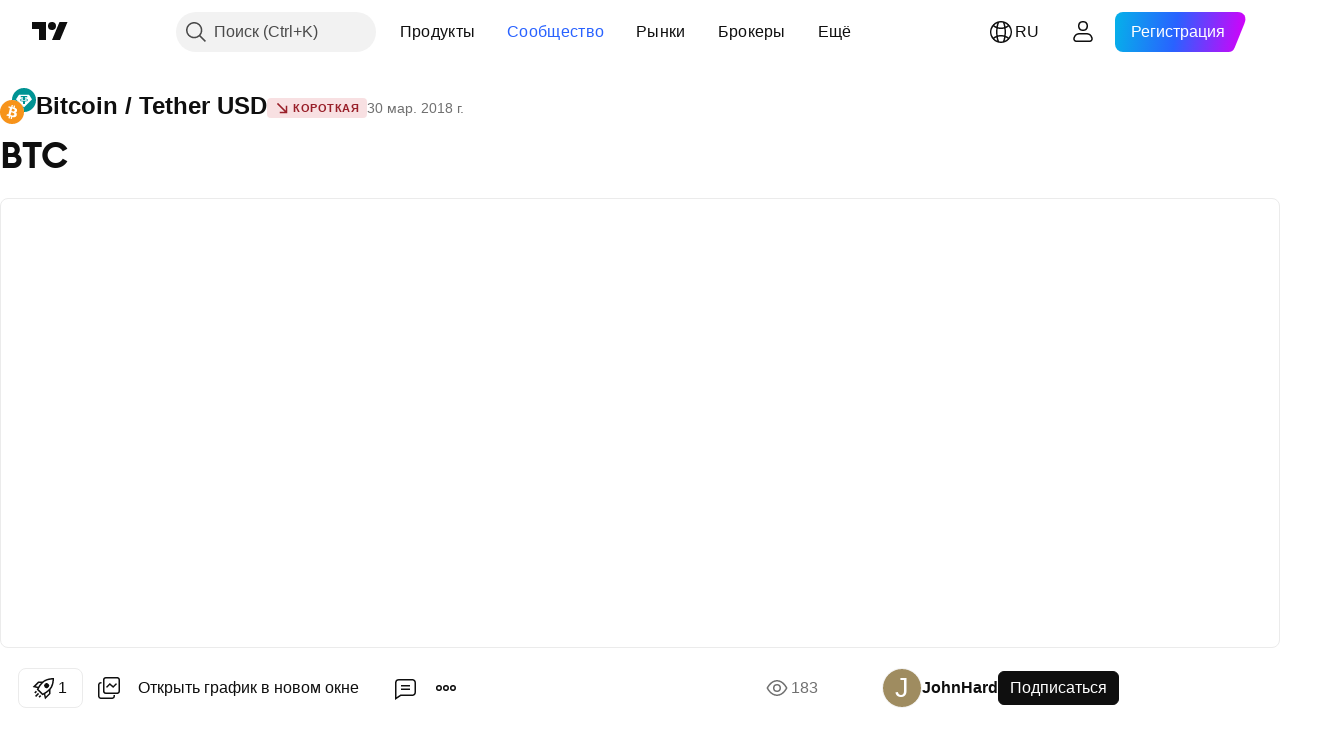

--- FILE ---
content_type: text/html; charset=utf-8
request_url: https://ru.tradingview.com/chart/BTCUSDT/4YqfyTDH-btc/
body_size: 111915
content:


<!DOCTYPE html>
<html lang="ru" dir="ltr" class="is-not-authenticated is-not-pro  theme-light"
 data-theme="light">
<head><meta charset="utf-8" />
<meta name="viewport" content="width=device-width, initial-scale=1.0, maximum-scale=1.0, minimum-scale=1.0, user-scalable=no">	<script nonce="CGfGkQEBOPP5aqmt3H070w==">window.initData = {};</script><title>BTC по POLONIEX:BTCUSDT от JohnHard — TradingView</title>
<!-- { block promo_footer_css_bundle } -->
		<!-- { render_css_bundle('promo_footer') } -->
		<link crossorigin="anonymous" href="https://static.tradingview.com/static/bundles/15992.6ab8fddbbeec572ad16b.css" rel="stylesheet" type="text/css"/>
	<!-- { endblock promo_footer_css_bundle } -->

	<!-- { block personal_css_bundle } -->
		<!-- render_css_bundle('base') -->
		<link crossorigin="anonymous" href="https://static.tradingview.com/static/bundles/7204.bd4a617f902d8e4336d7.css" rel="stylesheet" type="text/css"/>
<link crossorigin="anonymous" href="https://static.tradingview.com/static/bundles/77196.1ee43ed7cda5d814dba7.css" rel="stylesheet" type="text/css"/>
<link crossorigin="anonymous" href="https://static.tradingview.com/static/bundles/12874.2243f526973e835a8777.css" rel="stylesheet" type="text/css"/>
<link crossorigin="anonymous" href="https://static.tradingview.com/static/bundles/20541.ffebbd5b14e162a70fac.css" rel="stylesheet" type="text/css"/>
<link crossorigin="anonymous" href="https://static.tradingview.com/static/bundles/22691.df517de208b59f042c3b.css" rel="stylesheet" type="text/css"/>
<link crossorigin="anonymous" href="https://static.tradingview.com/static/bundles/72834.146c7925be9f43c9c767.css" rel="stylesheet" type="text/css"/>
<link crossorigin="anonymous" href="https://static.tradingview.com/static/bundles/6656.0e277b504c24d73f6420.css" rel="stylesheet" type="text/css"/>
<link crossorigin="anonymous" href="https://static.tradingview.com/static/bundles/97406.a24aa84d5466dfc219e3.css" rel="stylesheet" type="text/css"/>
<link crossorigin="anonymous" href="https://static.tradingview.com/static/bundles/51307.bb4e309d13e8ea654e19.css" rel="stylesheet" type="text/css"/>
<link crossorigin="anonymous" href="https://static.tradingview.com/static/bundles/62560.c8a32e4a427c0c57131c.css" rel="stylesheet" type="text/css"/>
<link crossorigin="anonymous" href="https://static.tradingview.com/static/bundles/28415.e6caff1a47a6c8a0f783.css" rel="stylesheet" type="text/css"/>
<link crossorigin="anonymous" href="https://static.tradingview.com/static/bundles/78820.3dc3168a8005e8c156fe.css" rel="stylesheet" type="text/css"/>
<link crossorigin="anonymous" href="https://static.tradingview.com/static/bundles/30608.1b5e0eb056a8145e2004.css" rel="stylesheet" type="text/css"/>
<link crossorigin="anonymous" href="https://static.tradingview.com/static/bundles/4857.2a0b835c9459f5e8f334.css" rel="stylesheet" type="text/css"/>
<link crossorigin="anonymous" href="https://static.tradingview.com/static/bundles/60733.515b38c2fad56295e0d7.css" rel="stylesheet" type="text/css"/>
<link crossorigin="anonymous" href="https://static.tradingview.com/static/bundles/94584.053cede951b9d64dea44.css" rel="stylesheet" type="text/css"/>
<link crossorigin="anonymous" href="https://static.tradingview.com/static/bundles/52294.8c6373aa92664b86de9e.css" rel="stylesheet" type="text/css"/>
<link crossorigin="anonymous" href="https://static.tradingview.com/static/bundles/56167.a33c76f5549cc7102e61.css" rel="stylesheet" type="text/css"/>
<link crossorigin="anonymous" href="https://static.tradingview.com/static/bundles/72373.cdd20397318c8a54ee02.css" rel="stylesheet" type="text/css"/>
<link crossorigin="anonymous" href="https://static.tradingview.com/static/bundles/68820.b0c44555783cdd4786b8.css" rel="stylesheet" type="text/css"/>
<link crossorigin="anonymous" href="https://static.tradingview.com/static/bundles/39394.1f12e32e6d4c4b83fe10.css" rel="stylesheet" type="text/css"/>
<link crossorigin="anonymous" href="https://static.tradingview.com/static/bundles/28562.e29096bd778450adbd58.css" rel="stylesheet" type="text/css"/>
<link crossorigin="anonymous" href="https://static.tradingview.com/static/bundles/19934.288c07086ff109a1d327.css" rel="stylesheet" type="text/css"/>
<link crossorigin="anonymous" href="https://static.tradingview.com/static/bundles/5911.5f96f6b3c550d3f0da23.css" rel="stylesheet" type="text/css"/>
<link crossorigin="anonymous" href="https://static.tradingview.com/static/bundles/6133.2dae60a90526a493d165.css" rel="stylesheet" type="text/css"/>
<link crossorigin="anonymous" href="https://static.tradingview.com/static/bundles/30331.cec6b9b458e103483d37.css" rel="stylesheet" type="text/css"/>
<link crossorigin="anonymous" href="https://static.tradingview.com/static/bundles/45207.4c0489c8756499c78a5e.css" rel="stylesheet" type="text/css"/>
<link crossorigin="anonymous" href="https://static.tradingview.com/static/bundles/17644.53a8a16a13c65b9ef1b6.css" rel="stylesheet" type="text/css"/>
<link crossorigin="anonymous" href="https://static.tradingview.com/static/bundles/5347.66e97921f2de4965604d.css" rel="stylesheet" type="text/css"/>
<link crossorigin="anonymous" href="https://static.tradingview.com/static/bundles/90145.8b74b8d86218eec14871.css" rel="stylesheet" type="text/css"/>
<link crossorigin="anonymous" href="https://static.tradingview.com/static/bundles/59334.4a832facb7e57c5e13f3.css" rel="stylesheet" type="text/css"/>
<link crossorigin="anonymous" href="https://static.tradingview.com/static/bundles/91361.140a08c3b11237f684ec.css" rel="stylesheet" type="text/css"/>
<link crossorigin="anonymous" href="https://static.tradingview.com/static/bundles/3691.a607e1947cc1d6442aef.css" rel="stylesheet" type="text/css"/>
<link crossorigin="anonymous" href="https://static.tradingview.com/static/bundles/79248.b085e41549ac76222ff0.css" rel="stylesheet" type="text/css"/>
<link crossorigin="anonymous" href="https://static.tradingview.com/static/bundles/17675.7322b9d581c3bd767a8f.css" rel="stylesheet" type="text/css"/>
	<!-- { endblock personal_css_bundle } -->

	<!-- { block extra_styles } -->
	<link crossorigin="anonymous" href="https://static.tradingview.com/static/bundles/26184.a8e87c60a250a6212b03.css" rel="stylesheet" type="text/css"/>
<link crossorigin="anonymous" href="https://static.tradingview.com/static/bundles/62419.12891bfbb287744d3a89.css" rel="stylesheet" type="text/css"/>
<link crossorigin="anonymous" href="https://static.tradingview.com/static/bundles/32078.4dd8f716b361ea76fac9.css" rel="stylesheet" type="text/css"/>
<link crossorigin="anonymous" href="https://static.tradingview.com/static/bundles/50370.a1a91e4e3b8d4d56af6a.css" rel="stylesheet" type="text/css"/>
<link crossorigin="anonymous" href="https://static.tradingview.com/static/bundles/29903.89b41c884d5213432809.css" rel="stylesheet" type="text/css"/>
<link crossorigin="anonymous" href="https://static.tradingview.com/static/bundles/24840.08865a24cd22e705a127.css" rel="stylesheet" type="text/css"/>
<link crossorigin="anonymous" href="https://static.tradingview.com/static/bundles/61504.303d3d3a2eef8a440230.css" rel="stylesheet" type="text/css"/>
<link crossorigin="anonymous" href="https://static.tradingview.com/static/bundles/84592.9ad3142f13630874398c.css" rel="stylesheet" type="text/css"/>
<link crossorigin="anonymous" href="https://static.tradingview.com/static/bundles/84509.b78aa0f889805782a114.css" rel="stylesheet" type="text/css"/>
<link crossorigin="anonymous" href="https://static.tradingview.com/static/bundles/68650.e664998b1025f8944a19.css" rel="stylesheet" type="text/css"/>
<link crossorigin="anonymous" href="https://static.tradingview.com/static/bundles/62156.ce7b2959f31f83034b45.css" rel="stylesheet" type="text/css"/>
<link crossorigin="anonymous" href="https://static.tradingview.com/static/bundles/58572.dad95b9e4df028f98405.css" rel="stylesheet" type="text/css"/>
<link crossorigin="anonymous" href="https://static.tradingview.com/static/bundles/86459.a94905aa773ec52c64fa.css" rel="stylesheet" type="text/css"/>
<link crossorigin="anonymous" href="https://static.tradingview.com/static/bundles/87828.b5acda22a891bd0b8b78.css" rel="stylesheet" type="text/css"/>
<link crossorigin="anonymous" href="https://static.tradingview.com/static/bundles/81350.86c68c4067216e42a0f1.css" rel="stylesheet" type="text/css"/>
<link crossorigin="anonymous" href="https://static.tradingview.com/static/bundles/27877.826c38517eae6571304f.css" rel="stylesheet" type="text/css"/>
<link crossorigin="anonymous" href="https://static.tradingview.com/static/bundles/56254.a23f3ec5b836024b605b.css" rel="stylesheet" type="text/css"/>
<link crossorigin="anonymous" href="https://static.tradingview.com/static/bundles/18013.0655ac40c6882bf9e438.css" rel="stylesheet" type="text/css"/>
<link crossorigin="anonymous" href="https://static.tradingview.com/static/bundles/88936.d49d6f461c53e70b38bc.css" rel="stylesheet" type="text/css"/>
<link crossorigin="anonymous" href="https://static.tradingview.com/static/bundles/54123.b37eaf239cea1a4a4b98.css" rel="stylesheet" type="text/css"/>
<link crossorigin="anonymous" href="https://static.tradingview.com/static/bundles/3406.24a50d99637b4e3bf9e7.css" rel="stylesheet" type="text/css"/>
<link crossorigin="anonymous" href="https://static.tradingview.com/static/bundles/14544.83eca2c4704f4649b7a3.css" rel="stylesheet" type="text/css"/>
<link crossorigin="anonymous" href="https://static.tradingview.com/static/bundles/31069.c75dd2e4bc4003a8d3c6.css" rel="stylesheet" type="text/css"/>
<link crossorigin="anonymous" href="https://static.tradingview.com/static/bundles/67877.2fb5f6f3eb739c16078d.css" rel="stylesheet" type="text/css"/>
<link crossorigin="anonymous" href="https://static.tradingview.com/static/bundles/50553.3ab347d4bc9cadf8d238.css" rel="stylesheet" type="text/css"/>
<link crossorigin="anonymous" href="https://static.tradingview.com/static/bundles/75070.42c5ad63db6e22dd1780.css" rel="stylesheet" type="text/css"/>
<link crossorigin="anonymous" href="https://static.tradingview.com/static/bundles/11285.2ad4e54f72ca1dbe5a12.css" rel="stylesheet" type="text/css"/>
<link crossorigin="anonymous" href="https://static.tradingview.com/static/bundles/85379.e2d0f6189d763981c46b.css" rel="stylesheet" type="text/css"/>
<link crossorigin="anonymous" href="https://static.tradingview.com/static/bundles/62882.bb7416e25ce047652be6.css" rel="stylesheet" type="text/css"/>
<link crossorigin="anonymous" href="https://static.tradingview.com/static/bundles/14142.fa043cf9d22075746ca7.css" rel="stylesheet" type="text/css"/>
<link crossorigin="anonymous" href="https://static.tradingview.com/static/bundles/70835.249d27fbf7cfdf5dfd83.css" rel="stylesheet" type="text/css"/>
<link crossorigin="anonymous" href="https://static.tradingview.com/static/bundles/92124.5845fa80448b407d32ec.css" rel="stylesheet" type="text/css"/>
<link crossorigin="anonymous" href="https://static.tradingview.com/static/bundles/98703.a2b02fc165a1c32d442e.css" rel="stylesheet" type="text/css"/>
<link crossorigin="anonymous" href="https://static.tradingview.com/static/bundles/65644.82e6d18dc48a569d26eb.css" rel="stylesheet" type="text/css"/>
<link crossorigin="anonymous" href="https://static.tradingview.com/static/bundles/5605.7992e8c447118cda6e67.css" rel="stylesheet" type="text/css"/>
<link crossorigin="anonymous" href="https://static.tradingview.com/static/bundles/57014.5d64ece78149214e8812.css" rel="stylesheet" type="text/css"/>
<link crossorigin="anonymous" href="https://static.tradingview.com/static/bundles/96133.507ceb094fe735b3e439.css" rel="stylesheet" type="text/css"/>
<link crossorigin="anonymous" href="https://static.tradingview.com/static/bundles/85992.24dc3e7280c9494642a6.css" rel="stylesheet" type="text/css"/>
<link crossorigin="anonymous" href="https://static.tradingview.com/static/bundles/52665.005deab1142faaf7462d.css" rel="stylesheet" type="text/css"/>
<link crossorigin="anonymous" href="https://static.tradingview.com/static/bundles/96614.aa36a3e7cbd35864ab1c.css" rel="stylesheet" type="text/css"/>
<link crossorigin="anonymous" href="https://static.tradingview.com/static/bundles/78698.9e07627cdc60a2c13dc3.css" rel="stylesheet" type="text/css"/>
<link crossorigin="anonymous" href="https://static.tradingview.com/static/bundles/96946.664cb7df376aef027378.css" rel="stylesheet" type="text/css"/>
<link crossorigin="anonymous" href="https://static.tradingview.com/static/bundles/94425.e8a11b1164ed8f31863d.css" rel="stylesheet" type="text/css"/>
<link crossorigin="anonymous" href="https://static.tradingview.com/static/bundles/30931.b2e7517523adce965dba.css" rel="stylesheet" type="text/css"/>
<link crossorigin="anonymous" href="https://static.tradingview.com/static/bundles/13619.8ac06c6d6672271c5f68.css" rel="stylesheet" type="text/css"/>
<link crossorigin="anonymous" href="https://static.tradingview.com/static/bundles/12748.199034cf25af72be11eb.css" rel="stylesheet" type="text/css"/>
<link crossorigin="anonymous" href="https://static.tradingview.com/static/bundles/66857.843c3e887cfdf130d542.css" rel="stylesheet" type="text/css"/>
<link crossorigin="anonymous" href="https://static.tradingview.com/static/bundles/18350.e409f558fe163ea9a3de.css" rel="stylesheet" type="text/css"/>
<link crossorigin="anonymous" href="https://static.tradingview.com/static/bundles/92112.db4c9d5652778b489aaa.css" rel="stylesheet" type="text/css"/>
<link crossorigin="anonymous" href="https://static.tradingview.com/static/bundles/68448.f611cd4d950c54a2caec.css" rel="stylesheet" type="text/css"/>
<link crossorigin="anonymous" href="https://static.tradingview.com/static/bundles/24309.848f88391da875ceb2a3.css" rel="stylesheet" type="text/css"/>
<link crossorigin="anonymous" href="https://static.tradingview.com/static/bundles/32388.e2ac42d074266d6f4cc4.css" rel="stylesheet" type="text/css"/>
<link crossorigin="anonymous" href="https://static.tradingview.com/static/bundles/2298.e4906aeeda8c192efa8f.css" rel="stylesheet" type="text/css"/>
<link crossorigin="anonymous" href="https://static.tradingview.com/static/bundles/6811.4ca141638fbeaa002769.css" rel="stylesheet" type="text/css"/>
<link crossorigin="anonymous" href="https://static.tradingview.com/static/bundles/34022.f218afa7d02ef496982b.css" rel="stylesheet" type="text/css"/>
<link crossorigin="anonymous" href="https://static.tradingview.com/static/bundles/9313.ef5d27e92eb3d48dab23.css" rel="stylesheet" type="text/css"/>
<link crossorigin="anonymous" href="https://static.tradingview.com/static/bundles/87844.a89d3d49f869720ebbba.css" rel="stylesheet" type="text/css"/>
<link crossorigin="anonymous" href="https://static.tradingview.com/static/bundles/79780.84d89360ede6a350ded3.css" rel="stylesheet" type="text/css"/>
<link crossorigin="anonymous" href="https://static.tradingview.com/static/bundles/50694.e8c29c22063c80408cca.css" rel="stylesheet" type="text/css"/>
<link crossorigin="anonymous" href="https://static.tradingview.com/static/bundles/22969.c32eeb1152afcd97b12e.css" rel="stylesheet" type="text/css"/>
<link crossorigin="anonymous" href="https://static.tradingview.com/static/bundles/83580.fdc9454547343089f3c6.css" rel="stylesheet" type="text/css"/>
<link crossorigin="anonymous" href="https://static.tradingview.com/static/bundles/20789.ab5c2b3cb921527e4170.css" rel="stylesheet" type="text/css"/>
<link crossorigin="anonymous" href="https://static.tradingview.com/static/bundles/29592.6154c4943032cbc1f19b.css" rel="stylesheet" type="text/css"/>
<link crossorigin="anonymous" href="https://static.tradingview.com/static/bundles/31916.57160ac113283e720311.css" rel="stylesheet" type="text/css"/>
<link crossorigin="anonymous" href="https://static.tradingview.com/static/bundles/55174.dc96c4d047ce06b033ba.css" rel="stylesheet" type="text/css"/>
<link crossorigin="anonymous" href="https://static.tradingview.com/static/bundles/5969.21c839e51d9fe09bc1ad.css" rel="stylesheet" type="text/css"/>
<link crossorigin="anonymous" href="https://static.tradingview.com/static/bundles/83332.323d337a96ea2d0d1f5b.css" rel="stylesheet" type="text/css"/>
<link crossorigin="anonymous" href="https://static.tradingview.com/static/bundles/26149.58e3d28c4207f0232d45.css" rel="stylesheet" type="text/css"/>
<link crossorigin="anonymous" href="https://static.tradingview.com/static/bundles/5769.b3335017ad0d222109e8.css" rel="stylesheet" type="text/css"/>
<link crossorigin="anonymous" href="https://static.tradingview.com/static/bundles/49022.455c0a58d3762d16e782.css" rel="stylesheet" type="text/css"/>
<link crossorigin="anonymous" href="https://static.tradingview.com/static/bundles/38582.2b62a108282b3e90d95c.css" rel="stylesheet" type="text/css"/>
<link crossorigin="anonymous" href="https://static.tradingview.com/static/bundles/15001.aa02a2d96f821d501dba.css" rel="stylesheet" type="text/css"/>
<link crossorigin="anonymous" href="https://static.tradingview.com/static/bundles/75432.cee64bd18eb72dd37b3d.css" rel="stylesheet" type="text/css"/>
<link crossorigin="anonymous" href="https://static.tradingview.com/static/bundles/43165.f500e435f461fabe05f6.css" rel="stylesheet" type="text/css"/>
<link crossorigin="anonymous" href="https://static.tradingview.com/static/bundles/70571.51824f94f04f357f27ed.css" rel="stylesheet" type="text/css"/>
<link crossorigin="anonymous" href="https://static.tradingview.com/static/bundles/6695.1ea7d74fa789f5e3b9c4.css" rel="stylesheet" type="text/css"/>
<link crossorigin="anonymous" href="https://static.tradingview.com/static/bundles/42734.28212819357e05bc15ab.css" rel="stylesheet" type="text/css"/>
<link crossorigin="anonymous" href="https://static.tradingview.com/static/bundles/97915.5b2ef44e883aedf9ee07.css" rel="stylesheet" type="text/css"/>
<link crossorigin="anonymous" href="https://static.tradingview.com/static/bundles/35229.f7d16c2e8bbca89e1d2b.css" rel="stylesheet" type="text/css"/>
<link crossorigin="anonymous" href="https://static.tradingview.com/static/bundles/49468.bd38a05bcbe9f63005d5.css" rel="stylesheet" type="text/css"/>
<link crossorigin="anonymous" href="https://static.tradingview.com/static/bundles/16543.7bcb96fa677df6654c99.css" rel="stylesheet" type="text/css"/>
<link crossorigin="anonymous" href="https://static.tradingview.com/static/bundles/78076.434b6268f44aba75e190.css" rel="stylesheet" type="text/css"/>
<link crossorigin="anonymous" href="https://static.tradingview.com/static/bundles/68844.52241fb1c81e27787e36.css" rel="stylesheet" type="text/css"/>
<link crossorigin="anonymous" href="https://static.tradingview.com/static/bundles/78806.af4707505f695c7b7e7e.css" rel="stylesheet" type="text/css"/>
<link crossorigin="anonymous" href="https://static.tradingview.com/static/bundles/67957.26bd3f4dca9113e5bd92.css" rel="stylesheet" type="text/css"/>
<link crossorigin="anonymous" href="https://static.tradingview.com/static/bundles/95626.0b382ed55589e98e3418.css" rel="preload" as="style"/>
<link crossorigin="anonymous" href="https://static.tradingview.com/static/bundles/4876.8876d8fb744d67484f1f.css" rel="preload" as="style"/>
<link crossorigin="anonymous" href="https://static.tradingview.com/static/bundles/79185.94b15842cd307f061854.css" rel="preload" as="style"/>
<link crossorigin="anonymous" href="https://static.tradingview.com/static/bundles/49822.f499cfafbc0a791ec49e.css" rel="preload" as="style"/>
	<!-- { endblock extra_styles } --><script nonce="CGfGkQEBOPP5aqmt3H070w==">
	window.locale = 'ru';
	window.language = 'ru';
</script>
	<!-- { block promo_footer_js_bundle } -->
		<!-- { render_js_bundle('promo_footer') } -->
		<link crossorigin="anonymous" href="https://static.tradingview.com/static/bundles/ru.63639.893104679743cfdc6eb0.js" rel="preload" as="script"/>
<link crossorigin="anonymous" href="https://static.tradingview.com/static/bundles/25096.92bda83ae2bfdec74d91.js" rel="preload" as="script"/>
<link crossorigin="anonymous" href="https://static.tradingview.com/static/bundles/promo_footer.d732748b4425f543f32d.js" rel="preload" as="script"/><script crossorigin="anonymous" src="https://static.tradingview.com/static/bundles/ru.63639.893104679743cfdc6eb0.js" defer></script>
<script crossorigin="anonymous" src="https://static.tradingview.com/static/bundles/25096.92bda83ae2bfdec74d91.js" defer></script>
<script crossorigin="anonymous" src="https://static.tradingview.com/static/bundles/promo_footer.d732748b4425f543f32d.js" defer></script>
	<!-- { endblock promo_footer_js_bundle } -->

	<!-- { block personal_js_bundle } -->
		<!-- render_js_bundle('base') -->
		<link crossorigin="anonymous" href="https://static.tradingview.com/static/bundles/runtime.5cff48ae4c51799572c6.js" rel="preload" as="script"/>
<link crossorigin="anonymous" href="https://static.tradingview.com/static/bundles/ru.11389.2b9c5a4a377923252369.js" rel="preload" as="script"/>
<link crossorigin="anonymous" href="https://static.tradingview.com/static/bundles/32227.d826c45d2d27f2ff4314.js" rel="preload" as="script"/>
<link crossorigin="anonymous" href="https://static.tradingview.com/static/bundles/77507.fb006c0c7a02051cf5cd.js" rel="preload" as="script"/>
<link crossorigin="anonymous" href="https://static.tradingview.com/static/bundles/22665.478e72b4af5ae0c375ec.js" rel="preload" as="script"/>
<link crossorigin="anonymous" href="https://static.tradingview.com/static/bundles/12886.7be7542f140baf734d79.js" rel="preload" as="script"/>
<link crossorigin="anonymous" href="https://static.tradingview.com/static/bundles/22023.035d84389dc598280aca.js" rel="preload" as="script"/>
<link crossorigin="anonymous" href="https://static.tradingview.com/static/bundles/2373.7f1c5f402e07b6f9d0b4.js" rel="preload" as="script"/>
<link crossorigin="anonymous" href="https://static.tradingview.com/static/bundles/62134.57ec9cb3f1548c6e710a.js" rel="preload" as="script"/>
<link crossorigin="anonymous" href="https://static.tradingview.com/static/bundles/1620.cf91b3df49fde2229d37.js" rel="preload" as="script"/>
<link crossorigin="anonymous" href="https://static.tradingview.com/static/bundles/68134.53b8dc667ab093512b37.js" rel="preload" as="script"/>
<link crossorigin="anonymous" href="https://static.tradingview.com/static/bundles/93243.d16dcf8fc50e14d67819.js" rel="preload" as="script"/>
<link crossorigin="anonymous" href="https://static.tradingview.com/static/bundles/42118.dff7a71e333e9d8d8929.js" rel="preload" as="script"/>
<link crossorigin="anonymous" href="https://static.tradingview.com/static/bundles/32378.b87f7c1aed020f9c3427.js" rel="preload" as="script"/>
<link crossorigin="anonymous" href="https://static.tradingview.com/static/bundles/29138.7f85e2418196e920beee.js" rel="preload" as="script"/>
<link crossorigin="anonymous" href="https://static.tradingview.com/static/bundles/23298.0b1a2a8df7ae6c4f9aff.js" rel="preload" as="script"/>
<link crossorigin="anonymous" href="https://static.tradingview.com/static/bundles/91834.9821cb5b05c24e07d017.js" rel="preload" as="script"/>
<link crossorigin="anonymous" href="https://static.tradingview.com/static/bundles/89095.8f0ef59dea5487949a51.js" rel="preload" as="script"/>
<link crossorigin="anonymous" href="https://static.tradingview.com/static/bundles/70241.8681b0461bf728193324.js" rel="preload" as="script"/>
<link crossorigin="anonymous" href="https://static.tradingview.com/static/bundles/base.4fd56e51e522a2ccc9a7.js" rel="preload" as="script"/><script crossorigin="anonymous" src="https://static.tradingview.com/static/bundles/runtime.5cff48ae4c51799572c6.js" defer></script>
<script crossorigin="anonymous" src="https://static.tradingview.com/static/bundles/ru.11389.2b9c5a4a377923252369.js" defer></script>
<script crossorigin="anonymous" src="https://static.tradingview.com/static/bundles/32227.d826c45d2d27f2ff4314.js" defer></script>
<script crossorigin="anonymous" src="https://static.tradingview.com/static/bundles/77507.fb006c0c7a02051cf5cd.js" defer></script>
<script crossorigin="anonymous" src="https://static.tradingview.com/static/bundles/22665.478e72b4af5ae0c375ec.js" defer></script>
<script crossorigin="anonymous" src="https://static.tradingview.com/static/bundles/12886.7be7542f140baf734d79.js" defer></script>
<script crossorigin="anonymous" src="https://static.tradingview.com/static/bundles/22023.035d84389dc598280aca.js" defer></script>
<script crossorigin="anonymous" src="https://static.tradingview.com/static/bundles/2373.7f1c5f402e07b6f9d0b4.js" defer></script>
<script crossorigin="anonymous" src="https://static.tradingview.com/static/bundles/62134.57ec9cb3f1548c6e710a.js" defer></script>
<script crossorigin="anonymous" src="https://static.tradingview.com/static/bundles/1620.cf91b3df49fde2229d37.js" defer></script>
<script crossorigin="anonymous" src="https://static.tradingview.com/static/bundles/68134.53b8dc667ab093512b37.js" defer></script>
<script crossorigin="anonymous" src="https://static.tradingview.com/static/bundles/93243.d16dcf8fc50e14d67819.js" defer></script>
<script crossorigin="anonymous" src="https://static.tradingview.com/static/bundles/42118.dff7a71e333e9d8d8929.js" defer></script>
<script crossorigin="anonymous" src="https://static.tradingview.com/static/bundles/32378.b87f7c1aed020f9c3427.js" defer></script>
<script crossorigin="anonymous" src="https://static.tradingview.com/static/bundles/29138.7f85e2418196e920beee.js" defer></script>
<script crossorigin="anonymous" src="https://static.tradingview.com/static/bundles/23298.0b1a2a8df7ae6c4f9aff.js" defer></script>
<script crossorigin="anonymous" src="https://static.tradingview.com/static/bundles/91834.9821cb5b05c24e07d017.js" defer></script>
<script crossorigin="anonymous" src="https://static.tradingview.com/static/bundles/89095.8f0ef59dea5487949a51.js" defer></script>
<script crossorigin="anonymous" src="https://static.tradingview.com/static/bundles/70241.8681b0461bf728193324.js" defer></script>
<script crossorigin="anonymous" src="https://static.tradingview.com/static/bundles/base.4fd56e51e522a2ccc9a7.js" defer></script>
	<!-- { endblock personal_js_bundle } -->

	<!-- { block additional_js_bundle } -->
	<!-- { endblock additional_js_bundle } -->	<script nonce="CGfGkQEBOPP5aqmt3H070w==">
		window.initData = window.initData || {};
		window.initData.theme = "light";
			(()=>{"use strict";const t=/(?:^|;)\s*theme=(dark|light)(?:;|$)|$/.exec(document.cookie)[1];t&&(document.documentElement.classList.toggle("theme-dark","dark"===t),document.documentElement.classList.toggle("theme-light","light"===t),document.documentElement.dataset.theme=t,window.initData=window.initData||{},window.initData.theme=t)})();
	</script>
	<script nonce="CGfGkQEBOPP5aqmt3H070w==">
		(()=>{"use strict";"undefined"!=typeof window&&"undefined"!=typeof navigator&&/mac/i.test(navigator.platform)&&document.documentElement.classList.add("mac_os_system")})();
	</script>

	<script nonce="CGfGkQEBOPP5aqmt3H070w==">var environment = "battle";
		window.WS_HOST_PING_REQUIRED = true;
		window.BUILD_TIME = "2026-01-21T09:00:34";
		window.WEBSOCKET_HOST = "data.tradingview.com";
		window.WEBSOCKET_PRO_HOST = "prodata.tradingview.com";
		window.WEBSOCKET_HOST_FOR_DEEP_BACKTESTING = "history-data.tradingview.com";
		window.WIDGET_HOST = "https://www.tradingview-widget.com";
		window.TradingView = window.TradingView || {};
	</script>

	<link rel="conversions-config" href="https://s3.tradingview.com/conversions_ru.json">
	<link rel="metrics-config" href="https://scanner-backend.tradingview.com/enum/ordered?id=metrics_full_name,metrics&lang=ru&label-product=ytm-metrics-plan.json" crossorigin>

	<script nonce="CGfGkQEBOPP5aqmt3H070w==">
		(()=>{"use strict";function e(e,t=!1){const{searchParams:n}=new URL(String(location));let s="true"===n.get("mobileapp_new"),o="true"===n.get("mobileapp");if(!t){const e=function(e){const t=e+"=",n=document.cookie.split(";");for(let e=0;e<n.length;e++){let s=n[e];for(;" "===s.charAt(0);)s=s.substring(1,s.length);if(0===s.indexOf(t))return s.substring(t.length,s.length)}return null}("tv_app")||"";s||=["android","android_nps"].includes(e),o||="ios"===e}return!("new"!==e&&"any"!==e||!s)||!("new"===e||!o)}const t="undefined"!=typeof window&&"undefined"!=typeof navigator,n=t&&"ontouchstart"in window,s=(t&&n&&window,t&&(n||navigator.maxTouchPoints),t&&window.chrome&&window.chrome.runtime,t&&window.navigator.userAgent.toLowerCase().indexOf("firefox"),t&&/\sEdge\/\d\d\b/.test(navigator.userAgent),t&&Boolean(navigator.vendor)&&navigator.vendor.indexOf("Apple")>-1&&-1===navigator.userAgent.indexOf("CriOS")&&navigator.userAgent.indexOf("FxiOS"),t&&/mac/i.test(navigator.platform),t&&/Win32|Win64/i.test(navigator.platform),t&&/Linux/i.test(navigator.platform),t&&/Android/i.test(navigator.userAgent)),o=t&&/BlackBerry/i.test(navigator.userAgent),i=t&&/iPhone|iPad|iPod/.test(navigator.platform),c=t&&/Opera Mini/i.test(navigator.userAgent),r=t&&("MacIntel"===navigator.platform&&navigator.maxTouchPoints>1||/iPad/.test(navigator.platform)),a=s||o||i||c,h=window.TradingView=window.TradingView||{};const _={Android:()=>s,BlackBerry:()=>o,iOS:()=>i,Opera:()=>c,isIPad:()=>r,any:()=>a};h.isMobile=_;const l=new Map;function d(){const e=window.location.pathname,t=window.location.host,n=`${t}${e}`;return l.has(n)||l.set(n,function(e,t){const n=["^widget-docs"];for(const e of n)if(new RegExp(e).test(t))return!0;const s=["^widgetembed/?$","^cmewidgetembed/?$","^([0-9a-zA-Z-]+)/widgetembed/?$","^([0-9a-zA-Z-]+)/widgetstatic/?$","^([0-9a-zA-Z-]+)?/?mediumwidgetembed/?$","^twitter-chart/?$","^telegram/chart/?$","^embed/([0-9a-zA-Z]{8})/?$","^widgetpopup/?$","^extension/?$","^idea-popup/?$","^hotlistswidgetembed/?$","^([0-9a-zA-Z-]+)/hotlistswidgetembed/?$","^marketoverviewwidgetembed/?$","^([0-9a-zA-Z-]+)/marketoverviewwidgetembed/?$","^eventswidgetembed/?$","^tickerswidgetembed/?$","^forexcrossrateswidgetembed/?$","^forexheatmapwidgetembed/?$","^marketquoteswidgetembed/?$","^screenerwidget/?$","^cryptomktscreenerwidget/?$","^([0-9a-zA-Z-]+)/cryptomktscreenerwidget/?$","^([0-9a-zA-Z-]+)/marketquoteswidgetembed/?$","^technical-analysis-widget-embed/$","^singlequotewidgetembed/?$","^([0-9a-zA-Z-]+)/singlequotewidgetembed/?$","^embed-widget/([0-9a-zA-Z-]+)/(([0-9a-zA-Z-]+)/)?$","^widget-docs/([0-9a-zA-Z-]+)/([0-9a-zA-Z-/]+)?$"],o=e.replace(/^\//,"");let i;for(let e=s.length-1;e>=0;e--)if(i=new RegExp(s[e]),i.test(o))return!0;return!1}(e,t)),l.get(n)??!1}h.onWidget=d;const g=()=>{},u="~m~";class m{constructor(e,t={}){this.sessionid=null,this.connected=!1,this._timeout=null,this._base=e,this._options={timeout:t.timeout||2e4,connectionType:t.connectionType}}connect(){this._socket=new WebSocket(this._prepareUrl()),this._socket.onmessage=e=>{
if("string"!=typeof e.data)throw new TypeError(`The WebSocket message should be a string. Recieved ${Object.prototype.toString.call(e.data)}`);this._onData(e.data)},this._socket.onclose=this._onClose.bind(this),this._socket.onerror=this._onError.bind(this)}send(e){this._socket&&this._socket.send(this._encode(e))}disconnect(){this._clearIdleTimeout(),this._socket&&(this._socket.onmessage=g,this._socket.onclose=g,this._socket.onerror=g,this._socket.close())}_clearIdleTimeout(){null!==this._timeout&&(clearTimeout(this._timeout),this._timeout=null)}_encode(e){let t,n="";const s=Array.isArray(e)?e:[e],o=s.length;for(let e=0;e<o;e++)t=null===s[e]||void 0===s[e]?"":m._stringify(s[e]),n+=u+t.length+u+t;return n}_decode(e){const t=[];let n,s;do{if(e.substring(0,3)!==u)return t;n="",s="";const o=(e=e.substring(3)).length;for(let t=0;t<o;t++){if(s=Number(e.substring(t,t+1)),Number(e.substring(t,t+1))!==s){e=e.substring(n.length+3),n=Number(n);break}n+=s}t.push(e.substring(0,n)),e=e.substring(n)}while(""!==e);return t}_onData(e){this._setTimeout();const t=this._decode(e),n=t.length;for(let e=0;e<n;e++)this._onMessage(t[e])}_setTimeout(){this._clearIdleTimeout(),this._timeout=setTimeout(this._onTimeout.bind(this),this._options.timeout)}_onTimeout(){this.disconnect(),this._onDisconnect({code:4e3,reason:"socket.io timeout",wasClean:!1})}_onMessage(e){this.sessionid?this._checkIfHeartbeat(e)?this._onHeartbeat(e.slice(3)):this._checkIfJson(e)?this._base.onMessage(JSON.parse(e.slice(3))):this._base.onMessage(e):(this.sessionid=e,this._onConnect())}_checkIfHeartbeat(e){return this._checkMessageType(e,"h")}_checkIfJson(e){return this._checkMessageType(e,"j")}_checkMessageType(e,t){return e.substring(0,3)==="~"+t+"~"}_onHeartbeat(e){this.send("~h~"+e)}_onConnect(){this.connected=!0,this._base.onConnect()}_onDisconnect(e){this._clear(),this._base.onDisconnect(e),this.sessionid=null}_clear(){this.connected=!1}_prepareUrl(){const t=w(this._base.host);if(t.pathname+="socket.io/websocket",t.protocol="wss:",t.searchParams.append("from",window.location.pathname.slice(1,50)),t.searchParams.append("date",window.BUILD_TIME||""),e("any")&&t.searchParams.append("client","mobile"),this._options.connectionType&&t.searchParams.append("type",this._options.connectionType),window.WEBSOCKET_PARAMS_ANALYTICS){const{ws_page_uri:e,ws_ancestor_origin:n}=window.WEBSOCKET_PARAMS_ANALYTICS;e&&t.searchParams.append("page-uri",e),n&&t.searchParams.append("ancestor-origin",n)}const n=window.location.search.includes("widget_token")||window.location.hash.includes("widget_token");return d()||n||t.searchParams.append("auth","sessionid"),t.href}_onClose(e){this._clearIdleTimeout(),this._onDisconnect(e)}_onError(e){this._clearIdleTimeout(),this._clear(),this._base.emit("error",[e]),this.sessionid=null}static _stringify(e){return"[object Object]"===Object.prototype.toString.call(e)?"~j~"+JSON.stringify(e):String(e)}}class p{constructor(e,t){this.host=e,this._connecting=!1,this._events={},this.transport=this._getTransport(t)}isConnected(){
return!!this.transport&&this.transport.connected}isConnecting(){return this._connecting}connect(){this.isConnected()||(this._connecting&&this.disconnect(),this._connecting=!0,this.transport.connect())}send(e){this.transport&&this.transport.connected&&this.transport.send(e)}disconnect(){this.transport&&this.transport.disconnect()}on(e,t){e in this._events||(this._events[e]=[]),this._events[e].push(t)}offAll(){this._events={}}onMessage(e){this.emit("message",[e])}emit(e,t=[]){if(e in this._events){const n=this._events[e].concat(),s=n.length;for(let e=0;e<s;e++)n[e].apply(this,t)}}onConnect(){this.clear(),this.emit("connect")}onDisconnect(e){this.emit("disconnect",[e])}clear(){this._connecting=!1}_getTransport(e){return new m(this,e)}}function w(e){const t=-1!==e.indexOf("/")?new URL(e):new URL("wss://"+e);if("wss:"!==t.protocol&&"https:"!==t.protocol)throw new Error("Invalid websocket base "+e);return t.pathname.endsWith("/")||(t.pathname+="/"),t.search="",t.username="",t.password="",t}const k="undefined"!=typeof window&&Number(window.TELEMETRY_WS_ERROR_LOGS_THRESHOLD)||0;class f{constructor(e,t={}){this._queueStack=[],this._logsQueue=[],this._telemetryObjectsQueue=[],this._reconnectCount=0,this._redirectCount=0,this._errorsCount=0,this._errorsInfoSent=!1,this._connectionStart=null,this._connectionEstablished=null,this._reconnectTimeout=null,this._onlineCancellationToken=null,this._isConnectionForbidden=!1,this._initialHost=t.initialHost||null,this._suggestedHost=e,this._proHost=t.proHost,this._reconnectHost=t.reconnectHost,this._noReconnectAfterTimeout=!0===t.noReconnectAfterTimeout,this._dataRequestTimeout=t.dataRequestTimeout,this._connectionType=t.connectionType,this._doConnect(),t.pingRequired&&-1===window.location.search.indexOf("noping")&&this._startPing()}connect(){this._tryConnect()}resetCounters(){this._reconnectCount=0,this._redirectCount=0}setLogger(e,t){this._logger=e,this._getLogHistory=t,this._flushLogs()}setTelemetry(e){this._telemetry=e,this._telemetry.reportSent.subscribe(this,this._onTelemetrySent),this._flushTelemetry()}onReconnect(e){this._onReconnect=e}isConnected(){return!!this._socket&&this._socket.isConnected()}isConnecting(){return!!this._socket&&this._socket.isConnecting()}on(e,t){return!!this._socket&&("connect"===e&&this._socket.isConnected()?t():"disconnect"===e?this._disconnectCallbacks.push(t):this._socket.on(e,t),!0)}getSessionId(){return this._socket&&this._socket.transport?this._socket.transport.sessionid:null}send(e){return this.isConnected()?(this._socket.send(e),!0):(this._queueMessage(e),!1)}getConnectionEstablished(){return this._connectionEstablished}getHost(){const e=this._tryGetProHost();return null!==e?e:this._reconnectHost&&this._reconnectCount>3?this._reconnectHost:this._suggestedHost}getReconnectCount(){return this._reconnectCount}getRedirectCount(){return this._redirectCount}getConnectionStart(){return this._connectionStart}disconnect(){this._clearReconnectTimeout(),(this.isConnected()||this.isConnecting())&&(this._propagateDisconnect(),this._disconnectCallbacks=[],
this._closeSocket())}forbidConnection(){this._isConnectionForbidden=!0,this.disconnect()}allowConnection(){this._isConnectionForbidden=!1,this.connect()}isMaxRedirects(){return this._redirectCount>=20}isMaxReconnects(){return this._reconnectCount>=20}getPingInfo(){return this._pingInfo||null}_tryGetProHost(){return window.TradingView&&window.TradingView.onChartPage&&"battle"===window.environment&&!this._redirectCount&&-1===window.location.href.indexOf("ws_host")?this._initialHost?this._initialHost:void 0!==window.user&&window.user.pro_plan?this._proHost||this._suggestedHost:null:null}_queueMessage(e){0===this._queueStack.length&&this._logMessage(0,"Socket is not connected. Queued a message"),this._queueStack.push(e)}_processMessageQueue(){0!==this._queueStack.length&&(this._logMessage(0,"Processing queued messages"),this._queueStack.forEach(this.send.bind(this)),this._logMessage(0,"Processed "+this._queueStack.length+" messages"),this._queueStack=[])}_onDisconnect(e){this._noReconnectAfterTimeout||null!==this._reconnectTimeout||(this._reconnectTimeout=setTimeout(this._tryReconnect.bind(this),5e3)),this._clearOnlineCancellationToken();let t="disconnect session:"+this.getSessionId();e&&(t+=", code:"+e.code+", reason:"+e.reason,1005===e.code&&this._sendTelemetry("websocket_code_1005")),this._logMessage(0,t),this._propagateDisconnect(e),this._closeSocket(),this._queueStack=[]}_closeSocket(){null!==this._socket&&(this._socket.offAll(),this._socket.disconnect(),this._socket=null)}_logMessage(e,t){const n={method:e,message:t};this._logger?this._flushLogMessage(n):(n.message=`[${(new Date).toISOString()}] ${n.message}`,this._logsQueue.push(n))}_flushLogMessage(e){switch(e.method){case 2:this._logger.logDebug(e.message);break;case 3:this._logger.logError(e.message);break;case 0:this._logger.logInfo(e.message);break;case 1:this._logger.logNormal(e.message)}}_flushLogs(){this._flushLogMessage({method:1,message:"messages from queue. Start."}),this._logsQueue.forEach((e=>{this._flushLogMessage(e)})),this._flushLogMessage({method:1,message:"messages from queue. End."}),this._logsQueue=[]}_sendTelemetry(e,t){const n={event:e,params:t};this._telemetry?this._flushTelemetryObject(n):this._telemetryObjectsQueue.push(n)}_flushTelemetryObject(e){this._telemetry.sendChartReport(e.event,e.params,!1)}_flushTelemetry(){this._telemetryObjectsQueue.forEach((e=>{this._flushTelemetryObject(e)})),this._telemetryObjectsQueue=[]}_doConnect(){this._socket&&(this._socket.isConnected()||this._socket.isConnecting())||(this._clearOnlineCancellationToken(),this._host=this.getHost(),this._socket=new p(this._host,{timeout:this._dataRequestTimeout,connectionType:this._connectionType}),this._logMessage(0,"Connecting to "+this._host),this._bindEvents(),this._disconnectCallbacks=[],this._connectionStart=performance.now(),this._connectionEstablished=null,this._socket.connect(),performance.mark("SWSC",{detail:"Start WebSocket connection"}),this._socket.on("connect",(()=>{performance.mark("EWSC",{detail:"End WebSocket connection"}),
performance.measure("WebSocket connection delay","SWSC","EWSC")})))}_propagateDisconnect(e){const t=this._disconnectCallbacks.length;for(let n=0;n<t;n++)this._disconnectCallbacks[n](e||{})}_bindEvents(){this._socket&&(this._socket.on("connect",(()=>{const e=this.getSessionId();if("string"==typeof e){const t=JSON.parse(e);if(t.redirect)return this._redirectCount+=1,this._suggestedHost=t.redirect,this.isMaxRedirects()&&this._sendTelemetry("redirect_bailout"),void this._redirect()}this._connectionEstablished=performance.now(),this._processMessageQueue(),this._logMessage(0,"connect session:"+e)})),this._socket.on("disconnect",this._onDisconnect.bind(this)),this._socket.on("close",this._onDisconnect.bind(this)),this._socket.on("error",(e=>{this._logMessage(0,new Date+" session:"+this.getSessionId()+" websocket error:"+JSON.stringify(e)),this._sendTelemetry("websocket_error"),this._errorsCount++,!this._errorsInfoSent&&this._errorsCount>=k&&(void 0!==this._lastConnectCallStack&&(this._sendTelemetry("websocket_error_connect_stack",{text:this._lastConnectCallStack}),delete this._lastConnectCallStack),void 0!==this._getLogHistory&&this._sendTelemetry("websocket_error_log",{text:this._getLogHistory(50).join("\n")}),this._errorsInfoSent=!0)})))}_redirect(){this.disconnect(),this._reconnectWhenOnline()}_tryReconnect(){this._tryConnect()&&(this._reconnectCount+=1)}_tryConnect(){return!this._isConnectionForbidden&&(this._clearReconnectTimeout(),this._lastConnectCallStack=new Error(`WebSocket connect stack. Is connected: ${this.isConnected()}.`).stack||"",!this.isConnected()&&(this.disconnect(),this._reconnectWhenOnline(),!0))}_clearOnlineCancellationToken(){this._onlineCancellationToken&&(this._onlineCancellationToken(),this._onlineCancellationToken=null)}_clearReconnectTimeout(){null!==this._reconnectTimeout&&(clearTimeout(this._reconnectTimeout),this._reconnectTimeout=null)}_reconnectWhenOnline(){if(navigator.onLine)return this._logMessage(0,"Network status: online - trying to connect"),this._doConnect(),void(this._onReconnect&&this._onReconnect());this._logMessage(0,"Network status: offline - wait until online"),this._onlineCancellationToken=function(e){let t=e;const n=()=>{window.removeEventListener("online",n),t&&t()};return window.addEventListener("online",n),()=>{t=null}}((()=>{this._logMessage(0,"Network status changed to online - trying to connect"),this._doConnect(),this._onReconnect&&this._onReconnect()}))}_onTelemetrySent(e){"websocket_error"in e&&(this._errorsCount=0,this._errorsInfoSent=!1)}_startPing(){if(this._pingIntervalId)return;const e=w(this.getHost());e.pathname+="ping",e.protocol="https:";let t=0,n=0;const s=e=>{this._pingInfo=this._pingInfo||{max:0,min:1/0,avg:0};const s=(new Date).getTime()-e;s>this._pingInfo.max&&(this._pingInfo.max=s),s<this._pingInfo.min&&(this._pingInfo.min=s),t+=s,n++,this._pingInfo.avg=t/n,n>=10&&this._pingIntervalId&&(clearInterval(this._pingIntervalId),delete this._pingIntervalId)};this._pingIntervalId=setInterval((()=>{const t=(new Date).getTime(),n=new XMLHttpRequest
;n.open("GET",e,!0),n.send(),n.onreadystatechange=()=>{n.readyState===XMLHttpRequest.DONE&&200===n.status&&s(t)}}),1e4)}}window.WSBackendConnection=new f(window.WEBSOCKET_HOST,{pingRequired:window.WS_HOST_PING_REQUIRED,proHost:window.WEBSOCKET_PRO_HOST,reconnectHost:window.WEBSOCKET_HOST_FOR_RECONNECT,initialHost:window.WEBSOCKET_INITIAL_HOST,connectionType:window.WEBSOCKET_CONNECTION_TYPE}),window.WSBackendConnectionCtor=f})();
	</script>


	<script nonce="CGfGkQEBOPP5aqmt3H070w==">var is_authenticated = false;
		var user = {"username":"Guest","following":"0","followers":"0","ignore_list":[],"available_offers":{}};
		window.initData.priceAlertsFacadeClientUrl = "https://pricealerts.tradingview.com";
		window.initData.currentLocaleInfo = {"language":"ru","language_name":"Русский","flag":"ru","geoip_code":"ru","countries_with_this_language":["am","by","kg","kz","md","tj","tm","uz"],"iso":"ru","iso_639_3":"rus","global_name":"Russian","is_only_recommended_tw_autorepost":true};
		window.initData.offerButtonInfo = {"class_name":"tv-header__offer-button-container--trial-join","title":"Регистрация","href":"/pricing/?source=header_go_pro_button&feature=start_free_trial","subtitle":null,"expiration":null,"color":"gradient","stretch":false};
		window.initData.settings = {'S3_LOGO_SERVICE_BASE_URL': 'https://s3-symbol-logo.tradingview.com/', 'S3_NEWS_IMAGE_SERVICE_BASE_URL': 'https://s3.tradingview.com/news/', 'WEBPACK_STATIC_PATH': 'https://static.tradingview.com/static/bundles/', 'TRADING_URL': 'https://papertrading.tradingview.com', 'CRUD_STORAGE_URL': 'https://crud-storage.tradingview.com'};
		window.countryCode = "US";


			window.__initialEnabledFeaturesets =
				(window.__initialEnabledFeaturesets || []).concat(
					['tv_production'].concat(
						window.ClientCustomConfiguration && window.ClientCustomConfiguration.getEnabledFeatureSet
							? JSON.parse(window.ClientCustomConfiguration.getEnabledFeatureSet())
							: []
					)
				);

			if (window.ClientCustomConfiguration && window.ClientCustomConfiguration.getDisabledFeatureSet) {
				window.__initialDisabledFeaturesets = JSON.parse(window.ClientCustomConfiguration.getDisabledFeatureSet());
			}



			var lastGlobalNotificationIds = [1014973,1014936,1014900,1014897,1014895,1014891,1014888,1014850,1014847,1014843,1014789];

		var shopConf = {
			offers: [],
		};

		var featureToggleState = {"black_friday_popup":1.0,"black_friday_mainpage":1.0,"black_friday_extend_limitation":1.0,"chart_autosave_5min":1.0,"chart_autosave_30min":1.0,"chart_save_metainfo_separately":1.0,"performance_test_mode":1.0,"ticks_replay":1.0,"chart_storage_hibernation_delay_60min":1.0,"log_replay_to_persistent_logger":1.0,"enable_select_date_replay_mobile":1.0,"support_persistent_logs":1.0,"seasonals_table":1.0,"ytm_on_chart":1.0,"enable_step_by_step_hints_for_drawings":1.0,"enable_new_indicators_templates_view":1.0,"allow_brackets_profit_loss":1.0,"enable_traded_context_linking":1.0,"order_context_validation_in_instant_mode":1.0,"internal_fullscreen_api":1.0,"alerts-presets":1.0,"alerts-watchlist-allow-in-multicondions":1.0,"alerts-disable-fires-read-from-toast":1.0,"alerts-editor-fire-rate-setting":1.0,"enable_symbol_change_restriction_on_widgets":1.0,"enable_asx_symbol_restriction":1.0,"symphony_allow_non_partitioned_cookie_on_old_symphony":1.0,"symphony_notification_badges":1.0,"symphony_use_adk_for_upgrade_request":1.0,"telegram_mini_app_reduce_snapshot_quality":1.0,"news_enable_filtering_by_user":1.0,"timeout_django_db":0.15,"timeout_django_usersettings_db":0.15,"timeout_django_charts_db":0.25,"timeout_django_symbols_lists_db":0.25,"timeout_django_minds_db":0.05,"timeout_django_logging_db":0.25,"disable_services_monitor_metrics":1.0,"enable_signin_recaptcha":1.0,"enable_idea_spamdetectorml":1.0,"enable_idea_spamdetectorml_comments":1.0,"enable_spamdetectorml_chat":1.0,"enable_minds_spamdetectorml":1.0,"backend-connections-in-token":1.0,"one_connection_with_exchanges":1.0,"mobile-ads-ios":1.0,"mobile-ads-android":1.0,"google-one-tap-signin":1.0,"braintree-gopro-in-order-dialog":1.0,"braintree-apple-pay":1.0,"braintree-google-pay":1.0,"braintree-apple-pay-from-ios-app":1.0,"braintree-apple-pay-trial":1.0,"triplea-payments":1.0,"braintree-google-pay-trial":1.0,"braintree-one-usd-verification":1.0,"braintree-3ds-enabled":1.0,"braintree-3ds-status-check":1.0,"braintree-additional-card-checks-for-trial":1.0,"braintree-instant-settlement":1.0,"braintree_recurring_billing_scheduler_subscription":1.0,"checkout_manual_capture_required":1.0,"checkout-subscriptions":1.0,"checkout_additional_card_checks_for_trial":1.0,"checkout_fail_on_duplicate_payment_methods_for_trial":1.0,"checkout_fail_on_banned_countries_for_trial":1.0,"checkout_fail_on_banned_bank_for_trial":1.0,"checkout_fail_on_banned_bank_for_premium_trial":1.0,"checkout_fail_on_close_to_expiration_card_trial":1.0,"checkout_fail_on_prepaid_card_trial":1.0,"country_of_issuance_vs_billing_country":1.0,"checkout_show_instead_of_braintree":1.0,"checkout-3ds":1.0,"checkout-3ds-us":1.0,"checkout-paypal":1.0,"checkout_include_account_holder":1.0,"checkout-paypal-trial":1.0,"annual_to_monthly_downgrade_attempt":1.0,"razorpay_trial_10_inr":1.0,"razorpay-card-order-token-section":1.0,"razorpay-card-subscriptions":1.0,"razorpay-upi-subscriptions":1.0,"razorpay-s3-invoice-upload":1.0,"razorpay_include_date_of_birth":1.0,"dlocal-payments":1.0,"braintree_transaction_source":1.0,"vertex-tax":1.0,"receipt_in_emails":1.0,"adwords-analytics":1.0,"disable_mobile_upsell_ios":1.0,"disable_mobile_upsell_android":1.0,"required_agreement_for_rt":1.0,"check_market_data_limits":1.0,"force_to_complete_data":1.0,"force_to_upgrade_to_expert":1.0,"send_tradevan_invoice":1.0,"show_pepe_animation":1.0,"send_next_payment_info_receipt":1.0,"screener-alerts-read-only":1.0,"screener-condition-filters-auto-apply":1.0,"screener_bond_restriction_by_auth_enabled":1.0,"screener_bond_rating_columns_restriction_by_auth_enabled":1.0,"ses_tracking":1.0,"send_financial_notifications":1.0,"spark_translations":1.0,"spark_category_translations":1.0,"spark_tags_translations":1.0,"pro_plan_initial_refunds_disabled":1.0,"previous_monoproduct_purchases_refunds_enabled":1.0,"enable_ideas_recommendations":1.0,"enable_ideas_recommendations_feed":1.0,"fail_on_duplicate_payment_methods_for_trial":1.0,"ethoca_alert_notification_webhook":1.0,"hide_suspicious_users_ideas":1.0,"disable_publish_strategy_range_based_chart":1.0,"restrict_simultaneous_requests":1.0,"login_from_new_device_email":1.0,"ssr_worker_nowait":1.0,"broker_A1CAPITAL":1.0,"broker_ACTIVTRADES":1.0,"broker_ALCHEMYMARKETS":1.0,"broker_ALICEBLUE":1.0,"broker_ALPACA":1.0,"broker_ALRAMZ":1.0,"broker_AMP":1.0,"hide_ANGELONE_on_ios":1.0,"hide_ANGELONE_on_android":1.0,"hide_ANGELONE_on_mobile_web":1.0,"ANGELONE_beta":1.0,"broker_AVA_FUTURES":1.0,"AVA_FUTURES_oauth_authorization":1.0,"broker_B2PRIME":1.0,"broker_BAJAJ":1.0,"BAJAJ_beta":1.0,"broker_BEYOND":1.0,"broker_BINANCE":1.0,"enable_binanceapis_base_url":1.0,"broker_BINGBON":1.0,"broker_BITAZZA":1.0,"broker_BITGET":1.0,"broker_BITMEX":1.0,"broker_BITSTAMP":1.0,"broker_BLACKBULL":1.0,"broker_BLUEBERRYMARKETS":1.0,"broker_BTCC":1.0,"broker_BYBIT":1.0,"broker_CAPITALCOM":1.0,"broker_CAPTRADER":1.0,"CAPTRADER_separate_integration_migration_warning":1.0,"broker_CFI":1.0,"broker_CGSI":1.0,"hide_CGSI_on_ios":1.0,"hide_CGSI_on_android":1.0,"hide_CGSI_on_mobile_web":1.0,"CGSI_beta":1.0,"broker_CITYINDEX":1.0,"cityindex_spreadbetting":1.0,"broker_CMCMARKETS":1.0,"broker_COBRATRADING":1.0,"broker_COINBASE":1.0,"coinbase_request_server_logger":1.0,"coinbase_cancel_position_brackets":1.0,"broker_COINW":1.0,"broker_COLMEX":1.0,"hide_CQG_on_ios":1.0,"hide_CQG_on_android":1.0,"hide_CQG_on_mobile_web":1.0,"cqg-realtime-bandwidth-limit":1.0,"hide_CRYPTOCOM_on_ios":1.0,"hide_CRYPTOCOM_on_android":1.0,"hide_CRYPTOCOM_on_mobile_web":1.0,"CRYPTOCOM_beta":1.0,"hide_CURRENCYCOM_on_ios":1.0,"hide_CURRENCYCOM_on_android":1.0,"hide_CURRENCYCOM_on_mobile_web":1.0,"hide_CXM_on_ios":1.0,"hide_CXM_on_android":1.0,"hide_CXM_on_mobile_web":1.0,"CXM_beta":1.0,"broker_DAOL":1.0,"broker_DERAYAH":1.0,"broker_DHAN":1.0,"broker_DNSE":1.0,"broker_DORMAN":1.0,"hide_DUMMY_on_ios":1.0,"hide_DUMMY_on_android":1.0,"hide_DUMMY_on_mobile_web":1.0,"broker_EASYMARKETS":1.0,"broker_ECOVALORES":1.0,"ECOVALORES_beta":1.0,"broker_EDGECLEAR":1.0,"edgeclear_oauth_authorization":1.0,"broker_EIGHTCAP":1.0,"broker_ERRANTE":1.0,"broker_ESAFX":1.0,"hide_FIDELITY_on_ios":1.0,"hide_FIDELITY_on_android":1.0,"hide_FIDELITY_on_mobile_web":1.0,"FIDELITY_beta":1.0,"broker_FOREXCOM":1.0,"forexcom_session_v2":1.0,"broker_FPMARKETS":1.0,"hide_FTX_on_ios":1.0,"hide_FTX_on_android":1.0,"hide_FTX_on_mobile_web":1.0,"ftx_request_server_logger":1.0,"broker_FUSIONMARKETS":1.0,"fxcm_server_logger":1.0,"broker_FXCM":1.0,"broker_FXOPEN":1.0,"broker_FXPRO":1.0,"broker_FYERS":1.0,"broker_GATE":1.0,"broker_GBEBROKERS":1.0,"broker_GEMINI":1.0,"broker_GENIALINVESTIMENTOS":1.0,"hide_GLOBALPRIME_on_ios":1.0,"hide_GLOBALPRIME_on_android":1.0,"hide_GLOBALPRIME_on_mobile_web":1.0,"globalprime-brokers-side-maintenance":1.0,"broker_GOMARKETS":1.0,"broker_GOTRADE":1.0,"broker_HERENYA":1.0,"hide_HTX_on_ios":1.0,"hide_HTX_on_android":1.0,"hide_HTX_on_mobile_web":1.0,"broker_IBKR":1.0,"check_ibkr_side_maintenance":1.0,"ibkr_request_server_logger":1.0,"ibkr_parallel_provider_initialization":1.0,"ibkr_ws_account_summary":1.0,"ibkr_ws_server_logger":1.0,"ibkr_subscribe_to_order_updates_first":1.0,"ibkr_ws_account_ledger":1.0,"broker_IBROKER":1.0,"broker_ICMARKETS":1.0,"broker_ICMARKETS_ASIC":1.0,"broker_ICMARKETS_EU":1.0,"broker_IG":1.0,"broker_INFOYATIRIM":1.0,"broker_INNOVESTX":1.0,"broker_INTERACTIVEIL":1.0,"broker_IRONBEAM":1.0,"hide_IRONBEAM_CQG_on_ios":1.0,"hide_IRONBEAM_CQG_on_android":1.0,"hide_IRONBEAM_CQG_on_mobile_web":1.0,"broker_KSECURITIES":1.0,"broker_LIBERATOR":1.0,"broker_MEXEM":1.0,"broker_MIDAS":1.0,"hide_MOCKBROKER_on_ios":1.0,"hide_MOCKBROKER_on_android":1.0,"hide_MOCKBROKER_on_mobile_web":1.0,"hide_MOCKBROKER_IMPLICIT_on_ios":1.0,"hide_MOCKBROKER_IMPLICIT_on_android":1.0,"hide_MOCKBROKER_IMPLICIT_on_mobile_web":1.0,"hide_MOCKBROKER_CODE_on_ios":1.0,"hide_MOCKBROKER_CODE_on_android":1.0,"hide_MOCKBROKER_CODE_on_mobile_web":1.0,"broker_MOOMOO":1.0,"broker_MOTILALOSWAL":1.0,"broker_NINJATRADER":1.0,"broker_OANDA":1.0,"oanda_server_logging":1.0,"oanda_oauth_multiplexing":1.0,"broker_OKX":1.0,"broker_OPOFINANCE":1.0,"broker_OPTIMUS":1.0,"broker_OSMANLI":1.0,"broker_OSMANLIFX":1.0,"paper_force_connect_pushstream":1.0,"paper_subaccount_custom_currency":1.0,"paper_outside_rth":1.0,"broker_PAYTM":1.0,"broker_PEPPERSTONE":1.0,"broker_PHEMEX":1.0,"broker_PHILLIPCAPITAL_TR":1.0,"broker_PHILLIPNOVA":1.0,"broker_PLUS500":1.0,"plus500_oauth_authorization":1.0,"broker_PURPLETRADING":1.0,"broker_QUESTRADE":1.0,"broker_RIYADCAPITAL":1.0,"broker_ROBOMARKETS":1.0,"broker_REPLAYBROKER":1.0,"broker_SAMUEL":1.0,"broker_SAXOBANK":1.0,"broker_SHAREMARKET":1.0,"broker_SKILLING":1.0,"broker_SPREADEX":1.0,"broker_SWISSQUOTE":1.0,"broker_STONEX":1.0,"broker_TASTYFX":1.0,"broker_TASTYTRADE":1.0,"broker_THINKMARKETS":1.0,"broker_TICKMILL":1.0,"hide_TIGER_on_ios":1.0,"hide_TIGER_on_android":1.0,"hide_TIGER_on_mobile_web":1.0,"broker_TRADENATION":1.0,"hide_TRADESMART_on_ios":1.0,"hide_TRADESMART_on_android":1.0,"hide_TRADESMART_on_mobile_web":1.0,"TRADESMART_beta":1.0,"broker_TRADESTATION":1.0,"tradestation_request_server_logger":1.0,"tradestation_account_data_streaming":1.0,"tradestation_streaming_server_logging":1.0,"broker_TRADEZERO":1.0,"broker_TRADIER":1.0,"broker_TRADIER_FUTURES":1.0,"tradier_futures_oauth_authorization":1.0,"broker_TRADOVATE":1.0,"broker_TRADU":1.0,"tradu_spread_bet":1.0,"broker_TRIVE":1.0,"broker_VANTAGE":1.0,"broker_VELOCITY":1.0,"broker_WEBULL":1.0,"broker_WEBULLJAPAN":1.0,"broker_WEBULLPAY":1.0,"broker_WEBULLUK":1.0,"broker_WHITEBIT":1.0,"broker_WHSELFINVEST":1.0,"broker_WHSELFINVEST_FUTURES":1.0,"WHSELFINVEST_FUTURES_oauth_authorization":1.0,"broker_XCUBE":1.0,"broker_YLG":1.0,"broker_id_session":1.0,"disallow_concurrent_sessions":1.0,"use_code_flow_v2_provider":1.0,"use_code_flow_v2_provider_for_untested_brokers":1.0,"mobile_trading_web":1.0,"mobile_trading_ios":1.0,"mobile_trading_android":1.0,"continuous_front_contract_trading":1.0,"trading_request_server_logger":1.0,"rest_request_server_logger":1.0,"oauth2_code_flow_provider_server_logger":1.0,"rest_logout_on_429":1.0,"review_popup_on_chart":1.0,"show_concurrent_connection_warning":1.0,"enable_trading_server_logger":1.0,"order_presets":1.0,"order_ticket_resizable_drawer_on":1.0,"rest_use_async_mapper":1.0,"paper_competition_leaderboard":1.0,"paper_competition_link_community":1.0,"paper_competition_leaderboard_user_stats":1.0,"paper_competition_previous_competitions":1.0,"amp_oauth_authorization":1.0,"blueline_oauth_authorization":1.0,"dorman_oauth_authorization":1.0,"ironbeam_oauth_authorization":1.0,"optimus_oauth_authorization":1.0,"stonex_oauth_authorization":1.0,"ylg_oauth_authorization":1.0,"trading_general_events_ga_tracking":1.0,"replay_result_sharing":1.0,"replay_trading_brackets":1.0,"hide_all_brokers_button_in_ios_app":1.0,"force_max_allowed_pulling_intervals":1.0,"paper_delay_trading":1.0,"enable_first_touch_is_selection":1.0,"clear_project_order_on_order_ticket_close":1.0,"enable_new_behavior_of_confirm_buttons_on_mobile":1.0,"renew_token_preemption_30":1.0,"do_not_open_ot_from_plus_button":1.0,"broker_side_promotion":1.0,"enable_new_trading_menu_structure":1.0,"enable_order_panel_state_persistence":1.0,"quick_trading_panel":1.0,"paper_order_confirmation_dialog":1.0,"paper_multiple_levels_enabled":1.0,"enable_chart_adaptive_tpsl_buttons_on_mobile":1.0,"enable_market_project_order":1.0,"enable_symbols_popularity_showing":1.0,"enable_translations_s3_upload":1.0,"etf_fund_flows_only_days_resolutions":1.0,"advanced_watchlist_hide_compare_widget":1.0,"disable_snowplow_platform_events":1.0,"notify_idea_mods_about_first_publication":1.0,"enable_waf_tracking":1.0,"new_errors_flow":1.0,"two_tabs_one_report":1.0,"hide_save_indicator":1.0,"symbol_search_country_sources":1.0,"symbol_search_bond_type_filter":1.0,"watchlists_dialog_scroll_to_active":1.0,"bottom_panel_track_events":1.0,"snowplow_beacon_feature":1.0,"show_data_problems_in_help_center":1.0,"enable_apple_device_check":1.0,"enable_apple_intro_offer_signature":1.0,"enable_apple_promo_offer_signature_v2":1.0,"enable_apple_promo_signature":1.0,"should_charge_full_price_on_upgrade_if_google_payment":1.0,"enable_push_notifications_android":1.0,"enable_push_notifications_ios":1.0,"enable_manticore_cluster":1.0,"enable_pushstream_auth":1.0,"enable_envoy_proxy":1.0,"enable_envoy_proxy_papertrading":1.0,"enable_envoy_proxy_screener":1.0,"enable_tv_watchlists":1.0,"disable_watchlists_modify":1.0,"options_reduce_polling_interval":1.0,"options_chain_use_quote_session":1.0,"options_chain_volume":1.0,"options_chart_price_unit":1.0,"options_spread_explorer":1.0,"show_toast_about_unread_message":1.0,"enable_partner_payout":1.0,"enable_email_change_logging":1.0,"set_limit_to_1000_for_colored_lists":1.0,"enable_email_on_partner_status_change":1.0,"enable_partner_program_apply":1.0,"enable_partner_program":1.0,"compress_cache_data":1.0,"news_enable_streaming":1.0,"news_screener_page_client":1.0,"enable_declaration_popup_on_load":1.0,"move_ideas_and_minds_into_news":1.0,"broker_awards_vote_2025":1.0,"show_data_bonds_free_users":1.0,"enable_modern_render_mode_on_markets_bonds":1.0,"enable_prof_popup_free":1.0,"ios_app_news_and_minds":1.0,"fundamental_graphs_presets":1.0,"do_not_disclose_phone_occupancy":1.0,"enable_redirect_to_widget_documentation_of_any_localization":1.0,"news_enable_streaming_hibernation":1.0,"news_streaming_hibernation_delay_10min":1.0,"pass_recovery_search_hide_info":1.0,"news_enable_streaming_on_screener":1.0,"enable_forced_email_confirmation":1.0,"enable_support_assistant":1.0,"show_gift_button":1.0,"address_validation_enabled":1.0,"generate_invoice_number_by_country":1.0,"show_favorite_layouts":1.0,"enable_social_auth_confirmation":1.0,"enable_ad_block_detect":1.0,"tvd_new_tab_linking":1.0,"tvd_last_tab_close_button":1.0,"tvd_product_section_customizable":0.5,"hide_embed_this_chart":1.0,"move_watchlist_actions":1.0,"enable_lingua_lang_check":1.0,"get_saved_active_list_before_getting_all_lists":1.0,"enable_alternative_twitter_api":1.0,"show_referral_notification_dialog":0.5,"set_new_black_color":1.0,"hide_right_toolbar_button":1.0,"news_use_news_mediator":1.0,"allow_trailing_whitespace_in_number_token":1.0,"restrict_pwned_password_set":1.0,"notif_settings_enable_new_store":1.0,"notif_settings_disable_old_store_write":1.0,"notif_settings_disable_old_store_read":1.0,"checkout-enable-risksdk":1.0,"checkout-enable-risksdk-for-initial-purchase":1.0,"enable_metadefender_check_for_agreement":1.0,"show_download_yield_curves_data":1.0,"disable_widgetbar_in_apps":1.0,"hide_publications_of_banned_users":1.0,"enable_summary_updates_from_chart_session":1.0,"portfolios_page":1.0,"show_news_flow_tool_right_bar":1.0,"enable_chart_saving_stats":1.0,"enable_saving_same_chart_rate_limit":1.0,"news_alerts_enabled":1.0,"refund_unvoidable_coupons_enabled":1.0,"vertical_editor":1.0,"enable_snowplow_email_tracking":1.0,"news_enable_sentiment":1.0,"use_in_symbol_search_options_mcx_exchange":1.0,"enable_usersettings_symbols_per_row_soft_limit":0.1,"forbid_login_with_pwned_passwords":1.0,"debug_get_test_bars_data":1.0,"news_use_mediator_story":1.0,"header_toolbar_trade_button":1.0,"black_friday_enable_skip_to_payment":1.0,"new_order_ticket_inputs":1.0,"hide_see_on_super_charts_button":1.0,"hide_symbol_page_chart_type_switcher":1.0,"disable_chat_spam_protection_for_premium_users":1.0,"make_trading_panel_contextual_tab":0.05,"enable_broker_comparison_pages":1.0,"use_custom_create_user_perms_screener":1.0,"force_to_complete_kyc":1.0};</script>

<script nonce="CGfGkQEBOPP5aqmt3H070w==">
	window.initData = window.initData || {};

	window.initData.snowplowSettings = {
		collectorId: 'tv_cf',
		url: 'snowplow-pixel.tradingview.com',
		params: {
			appId: 'tradingview',
			postPath: '/com.tradingview/track',
		},
		enabled: true,
	}
</script>
	<script nonce="CGfGkQEBOPP5aqmt3H070w==">window.PUSHSTREAM_URL = "wss://pushstream.tradingview.com";
		window.CHARTEVENTS_URL = "https://chartevents-reuters.tradingview.com/";
		window.ECONOMIC_CALENDAR_URL = "https://economic-calendar.tradingview.com/";
		window.EARNINGS_CALENDAR_URL = "https://scanner.tradingview.com";
		window.NEWS_SERVICE_URL = "https://news-headlines.tradingview.com";
		window.NEWS_MEDIATOR_URL = "https://news-mediator.tradingview.com";
		window.NEWS_STREAMING_URL = "https://notifications.tradingview.com/news/channel";
		window.SS_HOST = "symbol-search.tradingview.com";
		window.SS_URL = "";
		window.PORTFOLIO_URL = "https://portfolio.tradingview.com/portfolio/v1";
		window.SS_DOMAIN_PARAMETER = 'production';
		window.DEFAULT_SYMBOL = "RUS:USDRUB_TOM";
		window.COUNTRY_CODE_TO_DEFAULT_EXCHANGE = {"en":"US","us":"US","ae":"ADX","ar":"BCBA","at":"VIE","au":"ASX","bd":"DSEBD","be":"EURONEXT_BRU","bh":"BAHRAIN","br":"BMFBOVESPA","ca":"TSX","ch":"SIX","cl":"BCS","zh_CN":"SSE","co":"BVC","cy":"CSECY","cz":"PSECZ","de_DE":"XETR","dk":"OMXCOP","ee":"OMXTSE","eg":"EGX","es":"BME","fi":"OMXHEX","fr":"EURONEXT_PAR","gr":"ATHEX","hk":"HKEX","hu":"BET","id":"IDX","ie":"EURONEXTDUB","he_IL":"TASE","in":"BSE","is":"OMXICE","it":"MIL","ja":"TSE","ke":"NSEKE","kr":"KRX","kw":"KSE","lk":"CSELK","lt":"OMXVSE","lv":"OMXRSE","lu":"LUXSE","mx":"BMV","ma":"CSEMA","ms_MY":"MYX","ng":"NSENG","nl":"EURONEXT_AMS","no":"OSL","nz":"NZX","pe":"BVL","ph":"PSE","pk":"PSX","pl":"GPW","pt":"EURONEXT_LIS","qa":"QSE","rs":"BELEX","ru":"RUS","ro":"BVB","ar_AE":"TADAWUL","se":"NGM","sg":"SGX","sk":"BSSE","th_TH":"SET","tn":"BVMT","tr":"BIST","zh_TW":"TWSE","gb":"LSE","ve":"BVCV","vi_VN":"HOSE","za":"JSE"};
		window.SCREENER_HOST = "https://scanner.tradingview.com";
		window.TV_WATCHLISTS_URL = "";
		window.AWS_BBS3_DOMAIN = "https://tradingview-user-uploads.s3.amazonaws.com";
		window.AWS_S3_CDN  = "https://s3.tradingview.com";
		window.OPTIONS_CHARTING_HOST = "https://options-charting.tradingview.com";
		window.OPTIONS_STORAGE_HOST = "https://options-storage.tradingview.com";
		window.OPTIONS_STORAGE_DUMMY_RESPONSES = false;
		window.OPTIONS_SPREAD_EXPLORER_HOST = "https://options-spread-explorer.tradingview.com";
		window.initData.SCREENER_STORAGE_URL = "https://screener-storage.tradingview.com/screener-storage";
		window.initData.SCREENER_FACADE_HOST = "https://screener-facade.tradingview.com/screener-facade";
		window.initData.screener_storage_release_version = 49;
		window.initData.NEWS_SCREEN_DATA_VERSION = 1;

			window.DATA_ISSUES_HOST = "https://support-middleware.tradingview.com";

		window.TELEMETRY_HOSTS = {"charts":{"free":"https://telemetry.tradingview.com/free","pro":"https://telemetry.tradingview.com/pro","widget":"https://telemetry.tradingview.com/widget","ios_free":"https://telemetry.tradingview.com/charts-ios-free","ios_pro":"https://telemetry.tradingview.com/charts-ios-pro","android_free":"https://telemetry.tradingview.com/charts-android-free","android_pro":"https://telemetry.tradingview.com/charts-android-pro"},"alerts":{"all":"https://telemetry.tradingview.com/alerts"},"line_tools_storage":{"all":"https://telemetry.tradingview.com/line-tools-storage"},"news":{"all":"https://telemetry.tradingview.com/news"},"pine":{"all":"https://telemetry.tradingview.com/pine"},"calendars":{"all":"https://telemetry.tradingview.com/calendars"},"site":{"free":"https://telemetry.tradingview.com/site-free","pro":"https://telemetry.tradingview.com/site-pro","widget":"https://telemetry.tradingview.com/site-widget"},"trading":{"all":"https://telemetry.tradingview.com/trading"}};
		window.TELEMETRY_WS_ERROR_LOGS_THRESHOLD = 100;
		window.RECAPTCHA_SITE_KEY = "6Lcqv24UAAAAAIvkElDvwPxD0R8scDnMpizaBcHQ";
		window.RECAPTCHA_SITE_KEY_V3 = "6LeQMHgUAAAAAKCYctiBGWYrXN_tvrODSZ7i9dLA";
		window.GOOGLE_CLIENT_ID = "236720109952-v7ud8uaov0nb49fk5qm03as8o7dmsb30.apps.googleusercontent.com";

		window.PINE_URL = window.PINE_URL || "https://pine-facade.tradingview.com/pine-facade";</script>		<meta name="description" content="Продажа отработала 100%. Уровень в
6900 не пробили, если в течении дня не пробьем и зафиксируемся выше этого уровня, ждем хорошую коррекцию до 7700 -7800. Объёмы по всем биржам меньше 1 млн.  На недельном графике, есть еще возможность хода до 5200 ))" />


<link rel="canonical" href="https://ru.tradingview.com/chart/BTCUSDT/4YqfyTDH-btc/" />
<meta name="robots" content="noindex, follow" />

<link rel="icon" href="https://static.tradingview.com/static/images/favicon.ico">
<meta name="application-name" content="TradingView" />

<meta name="format-detection" content="telephone=no" />

<link rel="manifest" href="https://static.tradingview.com/static/images/favicon/manifest.json" />

<meta name="theme-color" media="(prefers-color-scheme: light)" content="#F9F9F9"> <meta name="theme-color" media="(prefers-color-scheme: dark)" content="#262626"> 
<meta name="apple-mobile-web-app-title" content="TradingView Site" />
<meta name="apple-mobile-web-app-capable" content="yes" />
<meta name="apple-mobile-web-app-status-bar-style" content="black" />
<link rel="apple-touch-icon" sizes="180x180" href="https://static.tradingview.com/static/images/favicon/apple-touch-icon-180x180.png" /><link rel="link-locale" data-locale="en" href="https://www.tradingview.com/chart/BTCUSDT/4YqfyTDH-btc/"><link rel="link-locale" data-locale="in" href="https://in.tradingview.com/chart/BTCUSDT/4YqfyTDH-btc/"><link rel="link-locale" data-locale="de_DE" href="https://de.tradingview.com/chart/BTCUSDT/4YqfyTDH-btc/"><link rel="link-locale" data-locale="fr" href="https://fr.tradingview.com/chart/BTCUSDT/4YqfyTDH-btc/"><link rel="link-locale" data-locale="es" href="https://es.tradingview.com/chart/BTCUSDT/4YqfyTDH-btc/"><link rel="link-locale" data-locale="it" href="https://it.tradingview.com/chart/BTCUSDT/4YqfyTDH-btc/"><link rel="link-locale" data-locale="pl" href="https://pl.tradingview.com/chart/BTCUSDT/4YqfyTDH-btc/"><link rel="link-locale" data-locale="tr" href="https://tr.tradingview.com/chart/BTCUSDT/4YqfyTDH-btc/"><link rel="link-locale" data-locale="ru" href="https://ru.tradingview.com/chart/BTCUSDT/4YqfyTDH-btc/"><link rel="link-locale" data-locale="br" href="https://br.tradingview.com/chart/BTCUSDT/4YqfyTDH-btc/"><link rel="link-locale" data-locale="id" href="https://id.tradingview.com/chart/BTCUSDT/4YqfyTDH-btc/"><link rel="link-locale" data-locale="ms_MY" href="https://my.tradingview.com/chart/BTCUSDT/4YqfyTDH-btc/"><link rel="link-locale" data-locale="th_TH" href="https://th.tradingview.com/chart/BTCUSDT/4YqfyTDH-btc/"><link rel="link-locale" data-locale="vi_VN" href="https://vn.tradingview.com/chart/BTCUSDT/4YqfyTDH-btc/"><link rel="link-locale" data-locale="ja" href="https://jp.tradingview.com/chart/BTCUSDT/4YqfyTDH-btc/"><link rel="link-locale" data-locale="kr" href="https://kr.tradingview.com/chart/BTCUSDT/4YqfyTDH-btc/"><link rel="link-locale" data-locale="zh_CN" href="https://cn.tradingview.com/chart/BTCUSDT/4YqfyTDH-btc/"><link rel="link-locale" data-locale="zh_TW" href="https://tw.tradingview.com/chart/BTCUSDT/4YqfyTDH-btc/"><link rel="link-locale" data-locale="ar_AE" href="https://ar.tradingview.com/chart/BTCUSDT/4YqfyTDH-btc/"><link rel="link-locale" data-locale="he_IL" href="https://il.tradingview.com/chart/BTCUSDT/4YqfyTDH-btc/"><script id="page-locale-links" type="application/json">[{"url":"https://www.tradingview.com/chart/BTCUSDT/4YqfyTDH-btc/","lang":null,"country":null,"locale":"en","hreflang":"x-default"},{"url":"https://in.tradingview.com/chart/BTCUSDT/4YqfyTDH-btc/","lang":null,"country":null,"locale":"in","hreflang":"en-in"},{"url":"https://de.tradingview.com/chart/BTCUSDT/4YqfyTDH-btc/","lang":null,"country":null,"locale":"de_DE","hreflang":"de"},{"url":"https://fr.tradingview.com/chart/BTCUSDT/4YqfyTDH-btc/","lang":null,"country":null,"locale":"fr","hreflang":"fr"},{"url":"https://es.tradingview.com/chart/BTCUSDT/4YqfyTDH-btc/","lang":null,"country":null,"locale":"es","hreflang":"es"},{"url":"https://it.tradingview.com/chart/BTCUSDT/4YqfyTDH-btc/","lang":null,"country":null,"locale":"it","hreflang":"it"},{"url":"https://pl.tradingview.com/chart/BTCUSDT/4YqfyTDH-btc/","lang":null,"country":null,"locale":"pl","hreflang":"pl"},{"url":"https://tr.tradingview.com/chart/BTCUSDT/4YqfyTDH-btc/","lang":null,"country":null,"locale":"tr","hreflang":"tr"},{"url":"https://ru.tradingview.com/chart/BTCUSDT/4YqfyTDH-btc/","lang":null,"country":null,"locale":"ru","hreflang":"ru"},{"url":"https://br.tradingview.com/chart/BTCUSDT/4YqfyTDH-btc/","lang":null,"country":null,"locale":"br","hreflang":"pt-br"},{"url":"https://id.tradingview.com/chart/BTCUSDT/4YqfyTDH-btc/","lang":null,"country":null,"locale":"id","hreflang":"id"},{"url":"https://my.tradingview.com/chart/BTCUSDT/4YqfyTDH-btc/","lang":null,"country":null,"locale":"ms_MY","hreflang":"ms-my"},{"url":"https://th.tradingview.com/chart/BTCUSDT/4YqfyTDH-btc/","lang":null,"country":null,"locale":"th_TH","hreflang":"th"},{"url":"https://vn.tradingview.com/chart/BTCUSDT/4YqfyTDH-btc/","lang":null,"country":null,"locale":"vi_VN","hreflang":"vi-vn"},{"url":"https://jp.tradingview.com/chart/BTCUSDT/4YqfyTDH-btc/","lang":null,"country":null,"locale":"ja","hreflang":"ja-jp"},{"url":"https://kr.tradingview.com/chart/BTCUSDT/4YqfyTDH-btc/","lang":null,"country":null,"locale":"kr","hreflang":"ko-kr"},{"url":"https://cn.tradingview.com/chart/BTCUSDT/4YqfyTDH-btc/","lang":null,"country":null,"locale":"zh_CN","hreflang":"zh-cn"},{"url":"https://tw.tradingview.com/chart/BTCUSDT/4YqfyTDH-btc/","lang":null,"country":null,"locale":"zh_TW","hreflang":"zh-tw"},{"url":"https://ar.tradingview.com/chart/BTCUSDT/4YqfyTDH-btc/","lang":null,"country":null,"locale":"ar_AE","hreflang":"ar-sa"},{"url":"https://il.tradingview.com/chart/BTCUSDT/4YqfyTDH-btc/","lang":null,"country":null,"locale":"he_IL","hreflang":"he-il"}]</script><meta property="al:ios:app_store_id" content="1205990992" />
	<meta property="al:ios:app_name" content="TradingView - trading community, charts and quotes" />






<meta property="og:site_name" content="TradingView" /><meta property="og:type" content="article" /><meta property="og:title" content="BTC по POLONIEX:BTCUSDT от JohnHard" /><meta property="og:description" content="Продажа отработала 100%. Уровень в
6900 не пробили, если в течении дня не пробьем и зафиксируемся выше этого уровня, ждем хорошую коррекцию до 7700 -7800. Объёмы по всем биржам меньше 1 млн.  На недельном графике, есть еще возможность хода до 5200 ))" /><meta property="og:url" content="https://ru.tradingview.com/chart/BTCUSDT/4YqfyTDH-btc/" /><meta property="og:image" content="https://s3.tradingview.com/4/4YqfyTDH_big.png" /><meta property="og:image:height" content="630" /><meta property="og:image:width" content="1200" /><meta property="og:image:secure_url" content="https://s3.tradingview.com/4/4YqfyTDH_big.png" />



<meta name="twitter:site" content="@TradingView" /><meta name="twitter:card" content="summary_large_image" /><meta name="twitter:title" content="BTC по POLONIEX:BTCUSDT от JohnHard" /><meta name="twitter:description" content="Продажа отработала 100%. Уровень в
6900 не пробили, если в течении дня не пробьем и зафиксируемся выше этого уровня, ждем хорошую коррекцию до 7700 -7800. Объёмы по всем биржам меньше 1 млн.  На недельном графике, есть еще возможность хода до 5200 ))" /><meta name="twitter:url" content="https://ru.tradingview.com/chart/BTCUSDT/4YqfyTDH-btc/" /><meta name="twitter:image" content="https://s3.tradingview.com/4/4YqfyTDH_big.png" /><meta name="ahrefs-site-verification" content="f729ff74def35be4b9b92072c0e995b40fcb9e1aece03fb174343a1b7a5350ce">
</head>


<body class=""><script nonce="CGfGkQEBOPP5aqmt3H070w==">(()=>{"use strict";window.initData=window.initData||{},window.initData.block_widgetbar=function(i,t,n,a){function w(n){const w={resizerBridge:new t(window).allocate({areaName:"right"}),affectsLayout:()=>!0,adaptive:!0,settingsPrefix:"widgetbar",instantLoad:n,configuration:a};window.widgetbar=new i(w)}window.is_authenticated?w():window.loginStateChange.subscribe(this,(i=>{!i&&!window.widgetbar&&window.user&&window.is_authenticated&&w(!0)}))}})();</script><script nonce="CGfGkQEBOPP5aqmt3H070w==">(()=>{"use strict";function n(){const n=parseFloat(document.body.style.paddingRight||"0");document.body.classList.toggle("is-widgetbar-expanded",n>45)}n(),function(n){let t=null;function e(){null===t&&(t=window.requestAnimationFrame(i))}function i(){n(),t=null}window.addEventListener("resize",e,!1)}(n)})();</script>



<div class="tv-main">
			<div class="js-container-android-notification"></div>
			<div class="js-container-ios-notification"></div>

<!-- render_css_bundle('tv_header') -->
			<link crossorigin="anonymous" href="https://static.tradingview.com/static/bundles/79515.ee1ddefa896f4130e786.css" rel="stylesheet" type="text/css"/>
<link crossorigin="anonymous" href="https://static.tradingview.com/static/bundles/45277.850ebf3d28b8b7922cc2.css" rel="stylesheet" type="text/css"/><div class="tv-header tv-header__top js-site-header-container tv-header--sticky">
				<div class="tv-header__backdrop"></div><div class="tv-header__inner"><div class="tv-header__area tv-header__area--logo-menu">
						<button class="tv-header__hamburger-menu js-header-main-menu-mobile-button" aria-haspopup="true" aria-expanded="false" aria-label="Открыть меню">
							<svg width="18" height="12" viewBox="0 0 18 12" xmlns="http://www.w3.org/2000/svg"><path d="M0 12h18v-2h-18v2zm0-5h18v-2h-18v2zm0-7v2h18v-2h-18z" fill="currentColor"/></svg>
						</button>
						<span class="tv-header__logo">
							<a href="/" aria-label="Главная страница TradingView" class="tv-header__link tv-header__link--logo js-header-context-menu">
								<span class="tv-header__icon">
									<svg width="36" height="28" viewBox="0 0 36 28" xmlns="http://www.w3.org/2000/svg"><path d="M14 22H7V11H0V4h14v18zM28 22h-8l7.5-18h8L28 22z" fill="currentColor"/><circle cx="20" cy="8" r="4" fill="currentColor"/></svg>
								</span>
								<span class="tv-header__logo-text">
									<svg width="147" height="28" viewBox="0 0 147 28" xmlns="http://www.w3.org/2000/svg"><path d="M4.793 22.024h3.702V7.519h4.843V4.02H0v3.5h4.793v14.504zM13.343 22.024h3.474v-6.06c0-2.105 1.09-3.373 2.74-3.373.582 0 1.039.101 1.571.279V9.345a3.886 3.886 0 00-1.166-.152c-1.42 0-2.713.938-3.145 2.18V9.346h-3.474v12.679zM27.796 22.303c1.75 0 3.068-.888 3.652-1.7v1.42h3.474V9.346h-3.474v1.42c-.584-.811-1.902-1.699-3.652-1.699-3.372 0-5.959 3.043-5.959 6.618 0 3.576 2.587 6.619 5.96 6.619zm.736-3.17c-1.928 0-3.196-1.445-3.196-3.448 0-2.004 1.268-3.45 3.196-3.45 1.927 0 3.195 1.446 3.195 3.45 0 2.003-1.268 3.448-3.195 3.448zM43.193 22.303c1.75 0 3.068-.888 3.651-1.7v1.42h3.474V3.007h-3.474v7.76c-.583-.812-1.901-1.7-3.651-1.7-3.373 0-5.96 3.043-5.96 6.618 0 3.576 2.587 6.619 5.96 6.619zm.735-3.17c-1.927 0-3.195-1.445-3.195-3.448 0-2.004 1.268-3.45 3.195-3.45 1.927 0 3.195 1.446 3.195 3.45 0 2.003-1.268 3.448-3.195 3.448zM55.166 7.412a2.213 2.213 0 002.232-2.206A2.213 2.213 0 0055.166 3a2.224 2.224 0 00-2.206 2.206 2.224 2.224 0 002.206 2.206zm-1.724 14.612h3.474V9.49h-3.474v12.533zM59.998 22.024h3.474v-6.187c0-2.435 1.192-3.601 2.815-3.601 1.445 0 2.232 1.116 2.232 2.941v6.847h3.474v-7.43c0-3.296-1.826-5.528-4.894-5.528-1.649 0-2.942.71-3.627 1.724V9.345h-3.474v12.679zM80.833 18.65c-1.75 0-3.22-1.319-3.22-3.246 0-1.952 1.47-3.246 3.22-3.246 1.75 0 3.22 1.294 3.22 3.246 0 1.927-1.47 3.246-3.22 3.246zm-.406 8.85c3.88 0 6.822-1.978 6.822-6.543V9.268h-3.474v1.42C83.09 9.7 81.72 8.99 80.098 8.99c-3.322 0-5.985 2.84-5.985 6.415 0 3.55 2.663 6.39 5.985 6.39 1.623 0 2.992-.735 3.677-1.673v.862c0 2.029-1.344 3.474-3.398 3.474-1.42 0-2.84-.482-3.956-1.572l-1.902 2.586c1.445 1.395 3.702 2.029 5.908 2.029zM94.594 22.024h3.27L105.32 4.02h-4.057l-5.021 12.501L91.145 4.02h-3.981l7.43 18.004zM108.508 7.266a2.213 2.213 0 002.231-2.206 2.213 2.213 0 00-2.231-2.206c-1.192 0-2.207.988-2.207 2.206 0 1.217 1.015 2.206 2.207 2.206zm-1.725 14.758h3.474V9.345h-3.474v12.679zM119.248 22.303c2.662 0 4.691-1.116 5.883-2.84l-2.587-1.927c-.583.887-1.673 1.597-3.271 1.597-1.673 0-3.169-.938-3.372-2.637h9.483c.076-.533.051-.888.051-1.192 0-4.133-2.916-6.238-6.238-6.238-3.854 0-6.669 2.865-6.669 6.618 0 4.007 2.942 6.619 6.72 6.619zm-3.221-8.165c.33-1.547 1.775-2.207 3.069-2.207 1.293 0 2.561.685 2.865 2.207h-5.934zM138.45 22.024h3.449l4.184-12.679h-3.728l-2.383 8.114-2.587-8.114h-2.662l-2.561 8.114-2.409-8.114h-3.703l4.21 12.679h3.448l2.359-7.202 2.383 7.202z" fill="currentColor"/></svg>
								</span>
								<span class="js-logo-pro "></span>
							</a>
						</span>
					</div><div class="tv-header__middle-wrapper">
						<div class="tv-header__middle-content"><div class="tv-header__area tv-header__area--search">
<div class="tv-header-search-container">
	<button class="tv-header-search-container tv-header-search-container__button tv-header-search-container__button--full js-header-search-button" aria-label="Поиск">
		<svg xmlns="http://www.w3.org/2000/svg" width="28" height="28" viewBox="0 0 28 28" fill="currentColor"><path fill-rule="evenodd" d="M17.41 18.47a8.18 8.18 0 1 1 1.06-1.06L24 22.94 22.94 24zm1.45-6.29a6.68 6.68 0 1 1-13.36 0 6.68 6.68 0 0 1 13.36 0"/></svg>
		<span class="tv-header-search-container__text">Поиск</span>
	</button>
	<button class="tv-header-search-container__button tv-header-search-container__button--simple js-header-search-button" aria-label="Поиск"><svg xmlns="http://www.w3.org/2000/svg" width="28" height="28" viewBox="0 0 28 28" fill="currentColor"><path fill-rule="evenodd" d="M17.41 18.47a8.18 8.18 0 1 1 1.06-1.06L24 22.94 22.94 24zm1.45-6.29a6.68 6.68 0 1 1-13.36 0 6.68 6.68 0 0 1 13.36 0"/></svg></button>
</div>							</div><nav class="tv-header__area tv-header__area--menu js-header-main-menu">


<ul class="tv-header__main-menu">		<li
			class="tv-header__main-menu-item" data-main-menu-dropdown-root-index="0">
			<a data-main-menu-root-track-id="products" href="/chart/">Продукты<span
					class="tv-header__main-menu-item__chevron"
					tabindex="0"
					aria-haspopup="true"
					aria-expanded="false"
					aria-label="Меню Продукты"
					role="button"
				>
					<svg width="18" height="18" viewBox="0 0 18 18" xmlns="http://www.w3.org/2000/svg"><path d="M3.92 7.83 9 12.29l5.08-4.46-1-1.13L9 10.29l-4.09-3.6-.99 1.14Z" fill="currentColor"/></svg>
				</span>
			</a>
		</li>		<li
			class="tv-header__main-menu-item tv-header__main-menu-item--highlighted" data-main-menu-dropdown-root-index="1">
			<a data-main-menu-root-track-id="community" href="/ideas/">Сообщество<span
					class="tv-header__main-menu-item__chevron"
					tabindex="0"
					aria-haspopup="true"
					aria-expanded="false"
					aria-label="Меню Сообщество"
					role="button"
				>
					<svg width="18" height="18" viewBox="0 0 18 18" xmlns="http://www.w3.org/2000/svg"><path d="M3.92 7.83 9 12.29l5.08-4.46-1-1.13L9 10.29l-4.09-3.6-.99 1.14Z" fill="currentColor"/></svg>
				</span>
			</a>
		</li>		<li
			class="tv-header__main-menu-item" data-main-menu-dropdown-root-index="2">
			<a data-main-menu-root-track-id="markets" href="/markets/">Рынки<span
					class="tv-header__main-menu-item__chevron"
					tabindex="0"
					aria-haspopup="true"
					aria-expanded="false"
					aria-label="Меню Рынки"
					role="button"
				>
					<svg width="18" height="18" viewBox="0 0 18 18" xmlns="http://www.w3.org/2000/svg"><path d="M3.92 7.83 9 12.29l5.08-4.46-1-1.13L9 10.29l-4.09-3.6-.99 1.14Z" fill="currentColor"/></svg>
				</span>
			</a>
		</li>		<li
			class="tv-header__main-menu-item" data-main-menu-dropdown-root-index="3">
			<a data-main-menu-root-track-id="brokers" href="/brokers/">Брокеры<span
					class="tv-header__main-menu-item__chevron"
					tabindex="0"
					aria-haspopup="true"
					aria-expanded="false"
					aria-label="Меню Брокеры"
					role="button"
				>
					<svg width="18" height="18" viewBox="0 0 18 18" xmlns="http://www.w3.org/2000/svg"><path d="M3.92 7.83 9 12.29l5.08-4.46-1-1.13L9 10.29l-4.09-3.6-.99 1.14Z" fill="currentColor"/></svg>
				</span>
			</a>
		</li>		<li
			class="tv-header__main-menu-item" data-main-menu-dropdown-root-index="4">
			<a data-main-menu-root-track-id="more" href="/support/">Ещё<span
					class="tv-header__main-menu-item__chevron"
					tabindex="0"
					aria-haspopup="true"
					aria-expanded="false"
					aria-label="Меню Ещё"
					role="button"
				>
					<svg width="18" height="18" viewBox="0 0 18 18" xmlns="http://www.w3.org/2000/svg"><path d="M3.92 7.83 9 12.29l5.08-4.46-1-1.13L9 10.29l-4.09-3.6-.99 1.14Z" fill="currentColor"/></svg>
				</span>
			</a>
		</li></ul>

<script type="application/prs.init-data+json">
	{
		"mainMenuCategories": [{"id":"products","name":"Продукты","name_analytic":"Products","url":"/chart/","children":[{"id":"products-chart","name":"Суперграфики","name_analytic":"Supercharts","url":"/chart/"},{"section":"Исследуйте рынки","children":[{"id":"products-screeners","name":"Скринеры","name_analytic":"Screeners","url":"/screener/","children":[{"id":"screener","section":"Скринеры","children":[{"id":"stocks-screener","name":"Акции","name_analytic":"Stocks","url":"/screener/"},{"id":"etfs-screener","name":"ETF","name_analytic":"ETFs","url":"/etf-screener/"},{"id":"bonds-screener","name":"Облигации","name_analytic":"Bonds","url":"/bond-screener/"},{"id":"crypto-coins-screener","name":"Криптомонеты","name_analytic":"Crypto coins","url":"/crypto-coins-screener/"},{"id":"cex-pairs-screener","name":"CEX-пары","name_analytic":"CEX pairs","url":"/cex-screener/"},{"id":"dex-pairs-screener","name":"DEX-пары","name_analytic":"DEX pairs","url":"/dex-screener/"},{"id":"pine-screener","name":"Скринер Pine","name_analytic":"Pine","url":"/pine-screener/","beta":true}]},{"id":"heatmap","section":"Тепловые карты","children":[{"id":"stocks-heatmap","name":"Акции","name_analytic":"Stocks","url":"/heatmap/stock/"},{"id":"etfs-heatmap","name":"ETF","name_analytic":"ETFs","url":"/heatmap/etf/"},{"id":"crypto-heatmap","name":"Криптовалюты","name_analytic":"Crypto","url":"/heatmap/crypto/"}]}]},{"id":"calendars","name":"Календари","name_analytic":"Calendars","url":"/economic-calendar/","children":[{"id":"economic-calendar","name":"Экономический","name_analytic":"Economic","url":"/economic-calendar/"},{"id":"earnings-calendar","name":"Прибыль","name_analytic":"Earnings","url":"/earnings-calendar/"},{"id":"dividends-calendar","name":"Дивиденды","name_analytic":"Dividends","url":"/dividend-calendar/"},{"id":"ipo-calendar","name":"IPO","name_analytic":"IPO","url":"/ipo-calendar/"}]},{"id":"news-flow","name":"Лента новостей","name_analytic":"News Flow","url":"/news-flow/"},{"id":"portfolios","name":"Портфели","name_analytic":"Portfolios","url":"/portfolios/"},{"id":"products-fundamental-graphs","name":"Фундаментальные графики","name_analytic":"Fundamental Graphs","url":"/fundamental-graphs/"},{"id":"yield-curves","name":"Кривые доходности","name_analytic":"Yield Curves","url":"/yield-curves/"},{"id":"products-options","name":"Опционы","name_analytic":"Options","url":"/options/"},{"id":"macro-maps","name":"Макроэкономика","name_analytic":"Macro Maps","url":"/macro-maps/"}]},{"section":"Ещё","children":[{"id":"about-product-pricing","name":"Подписки","name_analytic":"Pricing","url":"/pricing/?source=main_menu&feature=pricing"},{"id":"features","name":"Возможности","name_analytic":"Features","url":"/features/"},{"id":"about-product-whats-new","name":"Что нового","name_analytic":"What's new","url":"/support/whats-new/"},{"id":"about-product-market-data","name":"Рыночные данные","name_analytic":"Market data","url":"/data-coverage/"}]}]},{"id":"community","name":"Сообщество","name_analytic":"Community","url":"/ideas/","children":[{"id":"community-paper-competition","name":"The Leap","name_analytic":"The Leap","url":"/the-leap/?source=community"},{"section":"Создано трейдерами","children":[{"id":"community-ideas","name":"Торговые идеи","name_analytic":"Trading ideas","url":"/ideas/"},{"id":"community-scripts","name":"Индикаторы и стратегии","name_analytic":"Indicators and strategies","url":"/scripts/"}]},{"section":"Ещё","children":[{"id":"community-power-community","name":"Сообщество TradingView","name_analytic":"Power of community","url":"/social-network/"}]}]},{"id":"markets","name":"Рынки","name_analytic":"Markets","url":"/markets/","children":[{"id":"markets-research-overview","name":"Весь мир","name_analytic":"Entire world","url":"/markets/"},{"id":"markets-research-countries","name":"Страны","name_analytic":"Countries","url":"/markets/russia/","children":[{"id":"markets-research-countries-ru","name":"Россия","url":"/markets/russia/","name_analytic":"Russia"},{"id":"markets-research-countries-us","name":"США","name_analytic":"United States","url":"/markets/usa/"},{"id":"markets-research-countries-ca","name":"Канада","name_analytic":"Canada","url":"/markets/canada/"},{"id":"markets-research-countries-gb","name":"Великобритания","name_analytic":"United Kingdom","url":"/markets/united-kingdom/"},{"id":"markets-research-countries-de","name":"Германия","name_analytic":"Germany","url":"/markets/germany/"},{"id":"markets-research-countries-in","name":"Индия","name_analytic":"India","url":"/markets/india/"},{"id":"markets-research-countries-jp","name":"Япония","name_analytic":"Japan","url":"/markets/japan/"},{"id":"markets-research-countries-cn","name":"Материковый Китай","name_analytic":"Mainland China","url":"/markets/china/"},{"id":"markets-research-countries-hk","name":"Гонконг, Китай","name_analytic":"Hong Kong, China","url":"/markets/hong-kong/"},{"id":"markets-research-countries-sa","name":"Саудовская Аравия","name_analytic":"Saudi Arabia","url":"/markets/ksa/"},{"id":"markets-research-countries-au","name":"Австралия","name_analytic":"Australia","url":"/markets/australia/"},{"id":"markets-research-countries-more","name":"Больше стран...","name_analytic":"More countries"}],"watchlists":[{"id":"countries-symbol-RUS:IRUS","logoUrls":["https://s3-symbol-logo.tradingview.com/country/RU.svg"],"proName":"RUS:IRUS","url":"/symbols/RUS-IRUS/","title":"Индекс МосБиржи","market":"countries","name_analytic":"RUS:IRUS"},{"id":"countries-symbol-RUS:IRUS2","logoUrls":["https://s3-symbol-logo.tradingview.com/country/RU.svg"],"proName":"RUS:IRUS2","url":"/symbols/RUS-IRUS2/","title":"Индекс МосБиржи (дополнительная сессия)","market":"countries","name_analytic":"RUS:IRUS2"},{"id":"countries-symbol-RUS:RTSI","logoUrls":["https://s3-symbol-logo.tradingview.com/country/RU.svg"],"proName":"RUS:RTSI","url":"/symbols/RUS-RTSI/","title":"Индекс РТС","market":"countries","name_analytic":"RUS:RTSI"},{"id":"countries-symbol-RUS:RUS10","logoUrls":["https://s3-symbol-logo.tradingview.com/indices/moex-10.svg"],"proName":"RUS:RUS10","url":"/symbols/RUS-RUS10/","title":"Индекс МосБиржи 10","market":"countries","name_analytic":"RUS:RUS10"},{"id":"countries-symbol-RUS:RUSBC","logoUrls":["https://s3-symbol-logo.tradingview.com/country/RU.svg"],"proName":"RUS:RUSBC","url":"/symbols/RUS-RUSBC/","title":"Индекс МосБиржи голубых фишек","market":"countries","name_analytic":"RUS:RUSBC"},{"id":"countries-symbol-RUS:RUSOG","logoUrls":["https://s3-symbol-logo.tradingview.com/crude-oil.svg"],"proName":"RUS:RUSOG","url":"/symbols/RUS-RUSOG/","title":"Индекс МосБиржи нефти и газа","market":"countries","name_analytic":"RUS:RUSOG"},{"id":"countries-symbol-RUS:RUSEU","logoUrls":["https://s3-symbol-logo.tradingview.com/electricity.svg"],"proName":"RUS:RUSEU","url":"/symbols/RUS-RUSEU/","title":"Индекс МосБиржи электроэнергетики","market":"countries","name_analytic":"RUS:RUSEU"}]},{"id":"markets-research-news","name":"Новости","name_analytic":"News","url":"/news/","children":[{"name":"Обзор","url":"/news/","name_analytic":"Overview","id":"news-overview"},{"children":[{"name":"Все","url":"/news/corporate-activity/all/","name_analytic":"All","id":"all"},{"name":"Пресс-релизы","url":"/news/corporate-activity/press-releases/","name_analytic":"Press releases","id":"press_release"},{"name":"Финансовая отчётность","url":"/news/corporate-activity/financial-statements/","name_analytic":"Financial statements","id":"financial_statement"},{"name":"ESG и регулирование","url":"/news/corporate-activity/esg/","name_analytic":"ESG and regulation","id":"esg"},{"name":"Аналитики","url":"/news/corporate-activity/recommendations/","name_analytic":"Analysts","id":"recommendation"}],"name":"Новости компаний","url":"/news/corporate-activity/","name_analytic":"Corporate activity","id":"news_corp_activity"},{"children":[{"name":"Reuters","url":"/news/top-providers/reuters/","name_analytic":"Reuters","id":"reuters"},{"name":"РБК Крипто","url":"/news/top-providers/rbc_crypto/","name_analytic":"РБК Крипто","id":"rbc_crypto"},{"name":"РБК Инвестиции","url":"/news/top-providers/rbc/","name_analytic":"РБК Инвестиции","id":"rbc"},{"name":"Oninvest","url":"/news/top-providers/oninvest/","name_analytic":"Oninvest","id":"oninvest"},{"name":"Bits.media","url":"/news/top-providers/bitsmedia/","name_analytic":"Bits.media","id":"bitsmedia"},{"name":"ForkLog","url":"/news/top-providers/forklog/","name_analytic":"ForkLog","id":"forklog"},{"name":"Beincrypto","url":"/news/top-providers/beincrypto/","name_analytic":"Beincrypto","id":"beincrypto"}],"section":"Источники"}]},{"section":"Активы","children":[{"id":"markets-all","name":"Все рынки","name_analytic":"All markets","url":"/markets/"},{"id":"markets-indices","name":"Индексы","name_analytic":"Indices","url":"/markets/indices/","watchlists":[{"id":"indices-symbol-RUS:IRUS","logoUrls":["https://s3-symbol-logo.tradingview.com/country/RU.svg"],"proName":"RUS:IRUS","url":"/symbols/RUS-IRUS/","title":"Индекс МосБиржи","market":"indices","name_analytic":"RUS:IRUS"},{"id":"indices-symbol-RUS:RTSI","logoUrls":["https://s3-symbol-logo.tradingview.com/country/RU.svg"],"proName":"RUS:RTSI","url":"/symbols/RUS-RTSI/","title":"Индекс РТС","market":"indices","name_analytic":"RUS:RTSI"},{"id":"indices-symbol-SP:SPX","logoUrls":["https://s3-symbol-logo.tradingview.com/indices/s-and-p-500.svg"],"proName":"SP:SPX","url":"/symbols/SPX/?exchange=SP","title":"S&P 500","market":"indices","name_analytic":"SP:SPX"},{"id":"indices-symbol-NASDAQ:NDX","logoUrls":["https://s3-symbol-logo.tradingview.com/indices/nasdaq-100.svg"],"proName":"NASDAQ:NDX","url":"/symbols/NASDAQ-NDX/","title":"Nasdaq 100","market":"indices","name_analytic":"NASDAQ:NDX"},{"id":"indices-symbol-DJ:DJI","logoUrls":["https://s3-symbol-logo.tradingview.com/indices/dow-30.svg"],"proName":"DJ:DJI","url":"/symbols/DJ-DJI/","title":"Dow 30 (DJI)","market":"indices","name_analytic":"DJ:DJI"},{"id":"indices-symbol-TVC:NI225","logoUrls":["https://s3-symbol-logo.tradingview.com/indices/nikkei-225.svg"],"proName":"TVC:NI225","url":"/symbols/TVC-NI225/","title":"Japan 225","market":"indices","name_analytic":"TVC:NI225"},{"id":"indices-symbol-FTSE:UKX","logoUrls":["https://s3-symbol-logo.tradingview.com/country/GB.svg"],"proName":"FTSE:UKX","url":"/symbols/FTSE-UKX/","title":"FTSE 100","market":"indices","name_analytic":"FTSE:UKX"}],"children":[{"id":"markets-indices-overview","name":"Обзор","name_analytic":"Overview","url":"/markets/indices/"},{"section":"Котировки","children":[{"id":"markets-indices-all","name":"Все индексы","name_analytic":"All indices","url":"/markets/indices/quotes-all/"},{"id":"markets-indices-major-world","name":"Основные индексы","name_analytic":"Major world indices","url":"/markets/indices/quotes-major/"},{"id":"markets-indices-us","name":"Индексы США","name_analytic":"US indices","url":"/markets/indices/quotes-us/"},{"id":"markets-indices-s&p-sectors","name":"Секторы индекса S&P","name_analytic":"S&P sectors","url":"/markets/indices/quotes-snp/"},{"id":"markets-indices-Currency","name":"Валютные индексы","name_analytic":"Currency indices","url":"/markets/indices/quotes-currency/"}]}]},{"id":"markets-stocks","name":"Акции","name_analytic":"Stocks","url":"/markets/stocks-russia/","watchlists":[{"id":"stocks-symbol-RUS:GAZP","logoUrls":["https://s3-symbol-logo.tradingview.com/gazprom.svg"],"proName":"RUS:GAZP","url":"/symbols/RUS-GAZP/","title":"Газпром","market":"stocks","name_analytic":"RUS:GAZP"},{"id":"stocks-symbol-RUS:SBER","logoUrls":["https://s3-symbol-logo.tradingview.com/sberbank.svg"],"proName":"RUS:SBER","url":"/symbols/RUS-SBER/","title":"СберБанк","market":"stocks","name_analytic":"RUS:SBER"},{"id":"stocks-symbol-RUS:LKOH","logoUrls":["https://s3-symbol-logo.tradingview.com/lukoil.svg"],"proName":"RUS:LKOH","url":"/symbols/RUS-LKOH/","title":"Лукойл","market":"stocks","name_analytic":"RUS:LKOH"},{"id":"stocks-symbol-RUS:YDEX","logoUrls":["https://s3-symbol-logo.tradingview.com/yandex.svg"],"proName":"RUS:YDEX","url":"/symbols/RUS-YDEX/","title":"МКПАО ЯНДЕКС","market":"stocks","name_analytic":"RUS:YDEX"},{"id":"stocks-symbol-RUS:GMKN","logoUrls":["https://s3-symbol-logo.tradingview.com/norilsk.svg"],"proName":"RUS:GMKN","url":"/symbols/RUS-GMKN/","title":"Норильский никель","market":"stocks","name_analytic":"RUS:GMKN"},{"id":"stocks-symbol-RUS:NVTK","logoUrls":["https://s3-symbol-logo.tradingview.com/novatek.svg"],"proName":"RUS:NVTK","url":"/symbols/RUS-NVTK/","title":"Новатэк","market":"stocks","name_analytic":"RUS:NVTK"}],"banners":[{"id":"markets-stocks-screener","type":"screener","text":"Скринер акций","name_analytic":"Screen all stocks","url":"/screener/"}],"children":[{"id":"markets-stocks-overview","name":"Обзор","name_analytic":"Overview","url":"/markets/stocks-russia/"},{"id":"markets-stocks-sectors-and-industries","name":"Секторы и отрасли","name_analytic":"Sectors and industries","url":"/markets/stocks-russia/sectorandindustry-sector/"},{"section":"Акции — Россия","children":[{"id":"markets-stocks-all","name":"Все акции","name_analytic":"All stocks","url":"/markets/stocks-russia/market-movers-all-stocks/"},{"id":"markets-stocks-large-cap","name":"С высокой капитализацией","name_analytic":"Large-cap","url":"/markets/stocks-russia/market-movers-large-cap/"},{"id":"markets-stocks-top-gainers","name":"Лидеры роста","name_analytic":"Top gainers","url":"/markets/stocks-russia/market-movers-gainers/"},{"id":"markets-stocks-top-losers","name":"Лидеры падения","name_analytic":"Top losers","url":"/markets/stocks-russia/market-movers-losers/"}]},{"section":"Мировые акции","children":[{"id":"markets-world-stocks-biggest-companies","name":"Крупнейшие компании в мире","name_analytic":"World biggest companies","url":"/markets/world-stocks/worlds-largest-companies/"},{"id":"markets-world-stocks-non-us-companies","name":"Крупнейшие компании за пределами США","name_analytic":"Largest non-U.S. companies","url":"/markets/world-stocks/worlds-non-us-companies/"},{"id":"markets-world-stocks-largest-employers","name":"Крупнейшие работодатели в мире","name_analytic":"World largest employers","url":"/markets/world-stocks/worlds-largest-employers/"}]}]},{"id":"markets-crypto","name":"Криптовалюты","name_analytic":"Crypto","url":"/markets/cryptocurrencies/","watchlists":[{"id":"bitcoin-symbol-CRYPTO:BTCUSD","logoUrls":["https://s3-symbol-logo.tradingview.com/crypto/XTVCBTC.svg"],"proName":"CRYPTO:BTCUSD","url":"/symbols/BTCUSD/?exchange=CRYPTO","title":"Биткоин","market":"bitcoin","name_analytic":"CRYPTO:BTCUSD"},{"id":"bitcoin-symbol-CRYPTO:ETHUSD","logoUrls":["https://s3-symbol-logo.tradingview.com/crypto/XTVCETH.svg"],"proName":"CRYPTO:ETHUSD","url":"/symbols/ETHUSD/?exchange=CRYPTO","title":"Эфириум","market":"bitcoin","name_analytic":"CRYPTO:ETHUSD"},{"id":"bitcoin-symbol-CRYPTO:USDTUSD","logoUrls":["https://s3-symbol-logo.tradingview.com/crypto/XTVCUSDT.svg"],"proName":"CRYPTO:USDTUSD","url":"/symbols/USDTUSD/?exchange=CRYPTO","title":"Tether","market":"bitcoin","name_analytic":"CRYPTO:USDTUSD"},{"id":"bitcoin-symbol-CRYPTO:BNBUSD","logoUrls":["https://s3-symbol-logo.tradingview.com/crypto/XTVCBNB.svg"],"proName":"CRYPTO:BNBUSD","url":"/symbols/BNBUSD/?exchange=CRYPTO","title":"BNB","market":"bitcoin","name_analytic":"CRYPTO:BNBUSD"},{"id":"bitcoin-symbol-CRYPTO:USDCUSD","logoUrls":["https://s3-symbol-logo.tradingview.com/crypto/XTVCUSDC.svg"],"proName":"CRYPTO:USDCUSD","url":"/symbols/USDCUSD/?exchange=CRYPTO","title":"USD Coin","market":"bitcoin","name_analytic":"CRYPTO:USDCUSD"},{"id":"bitcoin-symbol-CRYPTO:XRPUSD","logoUrls":["https://s3-symbol-logo.tradingview.com/crypto/XTVCXRP.svg"],"proName":"CRYPTO:XRPUSD","url":"/symbols/XRPUSD/?exchange=CRYPTO","title":"XRP","market":"bitcoin","name_analytic":"CRYPTO:XRPUSD"}],"banners":[{"id":"markets-crypto-screener","type":"screener","text":"Скринер криптомонет","name_analytic":"Screen all crypto","url":"/crypto-coins-screener/"}],"children":[{"id":"markets-crypto-overview","name":"Обзор","name_analytic":"Overview","url":"/markets/cryptocurrencies/"},{"id":"markets-crypto-market-cap-charts","name":"Графики","name_analytic":"Market cap charts","url":"/markets/cryptocurrencies/global-charts/"},{"id":"markets-crypto-dominance-chart","name":"Доминация","name_analytic":"Dominance chart","url":"/markets/cryptocurrencies/dominance/"},{"section":"Монеты","children":[{"id":"markets-crypto-all-coins","name":"Все монеты","name_analytic":"All coins","url":"/markets/cryptocurrencies/prices-all/"},{"id":"markets-crypto-defi-coins","name":"Монеты DeFi","name_analytic":"DeFi coins","url":"/markets/cryptocurrencies/prices-defi/"},{"id":"markets-crypto-most-value","name":"Высокий TVL","name_analytic":"Most value locked","url":"/markets/cryptocurrencies/prices-highest-total-value-locked/"},{"id":"markets-crypto-top-gainers","name":"Лидеры роста","name_analytic":"Top gainers","url":"/markets/cryptocurrencies/prices-gainers/"},{"id":"markets-crypto-top-losers","name":"Лидеры падения","name_analytic":"Top losers","url":"/markets/cryptocurrencies/prices-losers/"},{"id":"markets-crypto-large-cap","name":"С высокой капитализацией","name_analytic":"Large-cap","url":"/markets/cryptocurrencies/prices-large-cap/"},{"id":"markets-crypto-most-traded","name":"Самые торгуемые","name_analytic":"Most traded","url":"/markets/cryptocurrencies/prices-most-traded/"},{"id":"markets-crypto-most-transactions","name":"Много транзакций","name_analytic":"Most transactions","url":"/markets/cryptocurrencies/prices-most-transactions/"},{"id":"markets-crypto-highest-supply","name":"Высокое предложение","name_analytic":"Highest supply","url":"/markets/cryptocurrencies/prices-highest-supply/"},{"id":"markets-crypto-lowest-supply","name":"Низкое предложение","name_analytic":"Lowest supply","url":"/markets/cryptocurrencies/prices-lowest-supply/"}]}]},{"id":"markets-futures","name":"Фьючерсы","name_analytic":"Futures","url":"/markets/futures/","watchlists":[{"id":"commodities-symbol-RUS:GD1!","logoUrls":["https://s3-symbol-logo.tradingview.com/metal/gold.svg"],"proName":"RUS:GD1!","url":"/symbols/RUS-GD1!/","title":"Золото","market":"commodities","name_analytic":"RUS:GD1!"},{"id":"commodities-symbol-RUS:SV1!","logoUrls":["https://s3-symbol-logo.tradingview.com/metal/silver.svg"],"proName":"RUS:SV1!","url":"/symbols/RUS-SV1!/","title":"Серебро","market":"commodities","name_analytic":"RUS:SV1!"},{"id":"commodities-symbol-RUS:PD1!","logoUrls":["https://s3-symbol-logo.tradingview.com/metal/palladium.svg"],"proName":"RUS:PD1!","url":"/symbols/RUS-PD1!/","title":"Палладий","market":"commodities","name_analytic":"RUS:PD1!"},{"id":"commodities-symbol-RUS:PT1!","logoUrls":["https://s3-symbol-logo.tradingview.com/metal/platinum.svg"],"proName":"RUS:PT1!","url":"/symbols/RUS-PT1!/","title":"Платина","market":"commodities","name_analytic":"RUS:PT1!"},{"id":"commodities-symbol-RUS:NG1!","logoUrls":["https://s3-symbol-logo.tradingview.com/natural-gas.svg"],"proName":"RUS:NG1!","url":"/symbols/RUS-NG1!/","title":"Природный газ","market":"commodities","name_analytic":"RUS:NG1!"},{"id":"commodities-symbol-RUS:BR1!","logoUrls":["https://s3-symbol-logo.tradingview.com/crude-oil.svg"],"proName":"RUS:BR1!","url":"/symbols/RUS-BR1!/","title":"Сырая нефть","market":"commodities","name_analytic":"RUS:BR1!"},{"id":"commodities-symbol-RUS:W41!","logoUrls":["https://s3-symbol-logo.tradingview.com/commodity/wheat.svg"],"proName":"RUS:W41!","url":"/symbols/RUS-W41!/","title":"Пшеница","market":"commodities","name_analytic":"RUS:W41!"}],"children":[{"id":"markets-futures-overview","name":"Обзор","name_analytic":"Overview","url":"/markets/futures/"},{"section":"Цены","children":[{"id":"markets-futures-all","name":"Все фьючерсы","name_analytic":"All futures","url":"/markets/futures/quotes-all/"},{"id":"markets-futures-agricultural","name":"Сельхозтовары","name_analytic":"Agricultural","url":"/markets/futures/quotes-agricultural/"},{"id":"markets-futures-energy","name":"Энергетика","name_analytic":"Energy","url":"/markets/futures/quotes-energy/"},{"id":"markets-futures-currencies","name":"Валюты","name_analytic":"Currencies","url":"/markets/futures/quotes-currencies/"},{"id":"markets-futures-metals","name":"Металлы","name_analytic":"Metals","url":"/markets/futures/quotes-metals/"},{"id":"markets-futures-world","name":"Мировые индексы","name_analytic":"World indices","url":"/markets/futures/quotes-world-indices/"},{"id":"markets-futures-interest","name":"Процентные ставки","name_analytic":"Interest rates","url":"/markets/futures/quotes-interest-rates/"}]}]},{"id":"markets-forex","name":"Форекс","name_analytic":"Forex","url":"/markets/currencies/","watchlists":[{"id":"forex-symbol-FX_IDC:USDRUB","logoUrls":["https://s3-symbol-logo.tradingview.com/country/US.svg","https://s3-symbol-logo.tradingview.com/country/RU.svg"],"proName":"FX_IDC:USDRUB","url":"/symbols/USDRUB/?exchange=FX_IDC","title":"USD/RUB","market":"forex","name_analytic":"FX_IDC:USDRUB"},{"id":"forex-symbol-FX_IDC:EURRUB","logoUrls":["https://s3-symbol-logo.tradingview.com/country/EU.svg","https://s3-symbol-logo.tradingview.com/country/RU.svg"],"proName":"FX_IDC:EURRUB","url":"/symbols/EURRUB/?exchange=FX_IDC","title":"EUR/RUB","market":"forex","name_analytic":"FX_IDC:EURRUB"},{"id":"forex-symbol-FX_IDC:EURUSD","logoUrls":["https://s3-symbol-logo.tradingview.com/country/EU.svg","https://s3-symbol-logo.tradingview.com/country/US.svg"],"proName":"FX_IDC:EURUSD","url":"/symbols/EURUSD/?exchange=FX_IDC","title":"EUR/USD","market":"forex","name_analytic":"FX_IDC:EURUSD"},{"id":"forex-symbol-FX_IDC:USDJPY","logoUrls":["https://s3-symbol-logo.tradingview.com/country/US.svg","https://s3-symbol-logo.tradingview.com/country/JP.svg"],"proName":"FX_IDC:USDJPY","url":"/symbols/USDJPY/?exchange=FX_IDC","title":"USD/JPY","market":"forex","name_analytic":"FX_IDC:USDJPY"},{"id":"forex-symbol-FX_IDC:GBPUSD","logoUrls":["https://s3-symbol-logo.tradingview.com/country/GB.svg","https://s3-symbol-logo.tradingview.com/country/US.svg"],"proName":"FX_IDC:GBPUSD","url":"/symbols/GBPUSD/?exchange=FX_IDC","title":"GBP/USD","market":"forex","name_analytic":"FX_IDC:GBPUSD"},{"id":"forex-symbol-FX_IDC:AUDUSD","logoUrls":["https://s3-symbol-logo.tradingview.com/country/AU.svg","https://s3-symbol-logo.tradingview.com/country/US.svg"],"proName":"FX_IDC:AUDUSD","url":"/symbols/AUDUSD/?exchange=FX_IDC","title":"AUD/USD","market":"forex","name_analytic":"FX_IDC:AUDUSD"}],"banners":[{"id":"markets-forex-screener","type":"screener","text":"Скринер форекс","name_analytic":"Screen all forex","url":"/forex-screener/"}],"children":[{"id":"markets-forex-overview","name":"Обзор","name_analytic":"Overview","url":"/markets/currencies/"},{"id":"markets-forex-cross","name":"Кросс-курсы","name_analytic":"Cross rates","url":"/markets/currencies/cross-rates-overview-prices/"},{"id":"markets-forex-heatmap","name":"Тепловая карта","name_analytic":"Heatmap","url":"/markets/currencies/cross-rates-overview-heat-map/"},{"id":"markets-forex-currency","name":"Валютные индексы","name_analytic":"Currency indices","url":"/markets/currencies/indices-all/"},{"section":"Курсы","children":[{"id":"markets-forex-rates-all","name":"Все валютные пары","name_analytic":"All currency pairs","url":"/markets/currencies/rates-all/"},{"id":"markets-forex-rates-major","name":"Основные","name_analytic":"Major","url":"/markets/currencies/rates-major/"},{"id":"markets-forex-rates-minor","name":"Второстепенные","name_analytic":"Minor","url":"/markets/currencies/rates-minor/"},{"id":"markets-forex-rates-exotic","name":"Экзотические","name_analytic":"Exotic","url":"/markets/currencies/rates-exotic/"},{"id":"markets-forex-rates-americas","name":"Америка","name_analytic":"Americas","url":"/markets/currencies/rates-americas/"},{"id":"markets-forex-rates-europe","name":"Европа","name_analytic":"Europe","url":"/markets/currencies/rates-europe/"},{"id":"markets-forex-rates-asia","name":"Азия","name_analytic":"Asia","url":"/markets/currencies/rates-asia/"},{"id":"markets-forex-rates-pacific","name":"Тихоокеанский регион","name_analytic":"Pacific","url":"/markets/currencies/rates-pacific/"},{"id":"markets-forex-rates-middle","name":"Ближний Восток","name_analytic":"Middle East","url":"/markets/currencies/rates-middle-east/"},{"id":"markets-forex-rates-africa","name":"Африка","name_analytic":"Africa","url":"/markets/currencies/rates-africa/"}]}]},{"id":"markets-government-bonds","name":"Гособлигации","name_analytic":"Government bonds","url":"/markets/bonds/","watchlists":[{"id":"bonds-symbol-TVC:RU10Y","logoUrls":["https://s3-symbol-logo.tradingview.com/country/RU.svg"],"proName":"TVC:RU10Y","url":"/symbols/TVC-RU10Y/","title":"Доходность 10-летних облигаций России","market":"bonds","name_analytic":"TVC:RU10Y"},{"id":"bonds-symbol-TVC:US10Y","logoUrls":["https://s3-symbol-logo.tradingview.com/country/US.svg"],"proName":"TVC:US10Y","url":"/symbols/TVC-US10Y/","title":"Доходность 10-летних облигаций США","market":"bonds","name_analytic":"TVC:US10Y"},{"id":"bonds-symbol-TVC:EU10Y","logoUrls":["https://s3-symbol-logo.tradingview.com/country/EU.svg"],"proName":"TVC:EU10Y","url":"/symbols/TVC-EU10Y/","title":"Доходность 10-летних облигаций Европы","market":"bonds","name_analytic":"TVC:EU10Y"},{"id":"bonds-symbol-TVC:GB10Y","logoUrls":["https://s3-symbol-logo.tradingview.com/country/GB.svg"],"proName":"TVC:GB10Y","url":"/symbols/TVC-GB10Y/","title":"Доходность 10-летних облигаций Великобритании","market":"bonds","name_analytic":"TVC:GB10Y"},{"id":"bonds-symbol-TVC:DE10Y","logoUrls":["https://s3-symbol-logo.tradingview.com/country/DE.svg"],"proName":"TVC:DE10Y","url":"/symbols/TVC-DE10Y/","title":"Доходность 10-летних облигаций Германии","market":"bonds","name_analytic":"TVC:DE10Y"},{"id":"bonds-symbol-TVC:FR10Y","logoUrls":["https://s3-symbol-logo.tradingview.com/country/FR.svg"],"proName":"TVC:FR10Y","url":"/symbols/TVC-FR10Y/","title":"Доходность 10-летних облигаций Франции","market":"bonds","name_analytic":"TVC:FR10Y"}],"banners":[{"id":"markets-government-bonds-screener","type":"screener","text":"Скринер облигаций","name_analytic":"Screen all bonds","url":"/bond-screener/"},{"id":"markets-government-bonds-yield-curves","type":"yield-curves","text":"Смотреть кривые доходности","name_analytic":"Explore yield curves","url":"/yield-curves/"}],"children":[{"id":"markets-government-bonds-overview","name":"Обзор","name_analytic":"Overview","url":"/markets/bonds/"},{"id":"markets-government-bonds-yield-curve","name":"Кривая доходности","name_analytic":"Yield curve","url":"/markets/bonds/yield-curve-all/"},{"id":"markets-government-bonds-yield-heatmap","name":"Тепловая карта доходности","name_analytic":"Yield heatmap","url":"/markets/bonds/yields-major/"},{"section":"Курсы","children":[{"id":"markets-government-bonds-rates-all-bonds","name":"Все облигации","name_analytic":"All bonds","url":"/markets/bonds/prices-all/"},{"id":"markets-government-bonds-rates-all-10y","name":"Все 10-летние","name_analytic":"All 10Y","url":"/markets/bonds/prices-all-10-year/"},{"id":"markets-government-bonds-rates-major-10y","name":"Основные 10-летние","name_analytic":"Major 10Y","url":"/markets/bonds/prices-major/"},{"id":"markets-government-bonds-rates-americas","name":"Америка","name_analytic":"Americas","url":"/markets/bonds/prices-americas/"},{"id":"markets-government-bonds-rates-europe","name":"Европа","name_analytic":"Europe","url":"/markets/bonds/prices-europe/"},{"id":"markets-government-bonds-rates-asia","name":"Азия","name_analytic":"Asia","url":"/markets/bonds/prices-asia/"},{"id":"markets-government-bonds-rates-pacific","name":"Тихоокеанский регион","name_analytic":"Pacific","url":"/markets/bonds/prices-pacific/"},{"id":"markets-government-bonds-rates-middle-east","name":"Ближний Восток","name_analytic":"Middle East","url":"/markets/bonds/prices-middle-east/"},{"id":"markets-government-bonds-rates-africa","name":"Африка","name_analytic":"Africa","url":"/markets/bonds/prices-africa/"}]}]},{"id":"markets-corporate-bonds","name":"Корпоративные облигации","name_analytic":"Corporate bonds","url":"/markets/corporate-bonds/","watchlists":[{"id":"corporate_bonds-symbol-GETTEX:NVDA","logoUrls":["https://s3-symbol-logo.tradingview.com/nvidia.svg"],"proName":"GETTEX:NVDA","url":"/symbols/GETTEX-NVDA/","title":"NVIDIA 20/30","market":"corporate_bonds","name_analytic":"GETTEX:NVDA"},{"id":"corporate_bonds-symbol-FINRA:GME6042202","logoUrls":["https://s3-symbol-logo.tradingview.com/gamestop.svg"],"proName":"FINRA:GME6042202","url":"/symbols/FINRA-GME6042202/","title":"GameStop 25/30","market":"corporate_bonds","name_analytic":"FINRA:GME6042202"},{"id":"corporate_bonds-symbol-FINRA:AAPL5455705","logoUrls":["https://s3-symbol-logo.tradingview.com/apple.svg"],"proName":"FINRA:AAPL5455705","url":"/symbols/FINRA-AAPL5455705/","title":"Apple 22/52","market":"corporate_bonds","name_analytic":"FINRA:AAPL5455705"},{"id":"corporate_bonds-symbol-FWB:US97023CK9","logoUrls":["https://s3-symbol-logo.tradingview.com/boeing.svg"],"proName":"FWB:US97023CK9","url":"/symbols/FWB-US97023CK9/","title":"Boeing 19/49","market":"corporate_bonds","name_analytic":"FWB:US97023CK9"},{"id":"corporate_bonds-symbol-FINRA:MSFT.GK","logoUrls":["https://s3-symbol-logo.tradingview.com/microsoft.svg"],"proName":"FINRA:MSFT.GK","url":"/symbols/FINRA-MSFT.GK/","title":"Microsoft 14/41","market":"corporate_bonds","name_analytic":"FINRA:MSFT.GK"},{"id":"corporate_bonds-symbol-GETTEX:VODA","logoUrls":["https://s3-symbol-logo.tradingview.com/vodafone.svg"],"proName":"GETTEX:VODA","url":"/symbols/GETTEX-VODA/","title":"Vodafone 17/29","market":"corporate_bonds","name_analytic":"GETTEX:VODA"}],"banners":[{"id":"markets-corporate-bonds-screener","type":"screener","text":"Скринер облигаций","name_analytic":"Screen all bonds","url":"/bond-screener/"}],"children":[{"id":"markets-corporate-bonds-overview","name":"Обзор","name_analytic":"Overview","url":"/markets/corporate-bonds/"},{"section":"Курсы","children":[{"id":"markets-corporate-bonds-overview-highest-yield","name":"Высокие дивиденды","name_analytic":"Highest yield","url":"/markets/corporate-bonds/rates-highest-yield/"},{"id":"markets-corporate-bonds-overview-long-term","name":"Долгосрочные","name_analytic":"Long-term","url":"/markets/corporate-bonds/rates-long-term/"},{"id":"markets-corporate-bonds-overview-short-term","name":"Краткосрочные","name_analytic":"Short-term","url":"/markets/corporate-bonds/rates-short-term/"},{"id":"markets-corporate-bonds-overview-floating-rate","name":"С плавающей ставкой","name_analytic":"Floating-rate","url":"/markets/corporate-bonds/rates-floating-rate/"},{"id":"markets-corporate-bonds-overview-fixed-rate","name":"С фиксированной ставкой","name_analytic":"Fixed-rate","url":"/markets/corporate-bonds/rates-fixed-coupon/"},{"id":"markets-corporate-bonds-overview-zero-coupon","name":"Бескупонные","name_analytic":"Zero-coupon","url":"/markets/corporate-bonds/rates-zero-coupon/"}]}]},{"id":"markets-etf","name":"ETF","name_analytic":"ETFs","url":"/markets/etfs/","watchlists":[{"id":"etfs-symbol-AMEX:SPY","logoUrls":["https://s3-symbol-logo.tradingview.com/spdr-sandp500-etf-tr.svg"],"proName":"AMEX:SPY","url":"/symbols/AMEX-SPY/","title":"SPDR S&P 500","market":"etfs","name_analytic":"AMEX:SPY"},{"id":"etfs-symbol-AMEX:VTI","logoUrls":["https://s3-symbol-logo.tradingview.com/vanguard.svg"],"proName":"AMEX:VTI","url":"/symbols/AMEX-VTI/","title":"Vanguard Total Stock Market","market":"etfs","name_analytic":"AMEX:VTI"},{"id":"etfs-symbol-NASDAQ:QQQ","logoUrls":["https://s3-symbol-logo.tradingview.com/invesco.svg"],"proName":"NASDAQ:QQQ","url":"/symbols/NASDAQ-QQQ/","title":"Invesco QQQ","market":"etfs","name_analytic":"NASDAQ:QQQ"},{"id":"etfs-symbol-AMEX:GLD","logoUrls":["https://s3-symbol-logo.tradingview.com/spdr-sandp500-etf-tr.svg"],"proName":"AMEX:GLD","url":"/symbols/AMEX-GLD/","title":"SPDR Gold Trust","market":"etfs","name_analytic":"AMEX:GLD"},{"id":"etfs-symbol-NASDAQ:IBIT","logoUrls":["https://s3-symbol-logo.tradingview.com/ishares.svg"],"proName":"NASDAQ:IBIT","url":"/symbols/NASDAQ-IBIT/","title":"iShares Bitcoin Trust","market":"etfs","name_analytic":"NASDAQ:IBIT"},{"id":"etfs-symbol-NASDAQ:SMH","logoUrls":["https://s3-symbol-logo.tradingview.com/vaneck.svg"],"proName":"NASDAQ:SMH","url":"/symbols/NASDAQ-SMH/","title":"VanEck Semiconductor","market":"etfs","name_analytic":"NASDAQ:SMH"}],"banners":[{"id":"markets-etf-screener","type":"screener","text":"Скринер ETF","name_analytic":"Screen all ETFs","url":"/etf-screener/"}],"children":[{"id":"markets-etf-overview","name":"Обзор","name_analytic":"Overview","url":"/markets/etfs/"},{"section":"Фонды","children":[{"id":"markets-etf-largest","name":"Крупнейшие ETF","name_analytic":"Largest ETFs","url":"/markets/etfs/funds-largest/"},{"id":"markets-etf-highest-aum-growth","name":"Лидеры роста по AUM","name_analytic":"Highest AUM growth","url":"/markets/etfs/funds-highest-aum-growth/"},{"id":"markets-etf-highest-returns","name":"Высокая доходность","name_analytic":"Highest returns","url":"/markets/etfs/funds-highest-returns/"},{"id":"markets-etf-biggest","name":"Лидеры падения","name_analytic":"Biggest losses","url":"/markets/etfs/funds-biggest-losers/"},{"id":"markets-etf-most","name":"Самые торгуемые","name_analytic":"Most traded","url":"/markets/etfs/funds-most-traded/"},{"id":"markets-etf-highest-yield","name":"Высокие дивиденды","name_analytic":"Highest yield","url":"/markets/etfs/funds-highest-yield/"},{"id":"markets-etf-equity","name":"Акции","name_analytic":"Equity","url":"/markets/etfs/funds-equity/"},{"id":"markets-etf-bitcoin","name":"Биткоин","name_analytic":"Bitcoin","url":"/markets/etfs/funds-bitcoin/"},{"id":"markets-etf-ethereum","name":"Эфириум","name_analytic":"Ethereum","url":"/markets/etfs/funds-ethereum/"},{"id":"markets-etf-gold","name":"Золото","name_analytic":"Gold","url":"/markets/etfs/funds-gold/"},{"id":"markets-etf-fixed","name":"Облигации","name_analytic":"Fixed income","url":"/markets/etfs/funds-fixed-income/"},{"id":"markets-etf-commodities","name":"Товары","name_analytic":"Commodities","url":"/markets/etfs/funds-commodities/"}]}]},{"id":"markets-economy","name":"Экономика","name_analytic":"Economy","url":"/markets/world-economy/","watchlists":[{"id":"world-economy-symbol-ECONOMICS:RUGDP","logoUrls":["https://s3-symbol-logo.tradingview.com/country/RU.svg"],"proName":"ECONOMICS:RUGDP","url":"/symbols/ECONOMICS-RUGDP/","title":"ВВП России","market":"world-economy","name_analytic":"ECONOMICS:RUGDP"},{"id":"world-economy-symbol-ECONOMICS:RUFYGDPG","logoUrls":["https://s3-symbol-logo.tradingview.com/country/RU.svg"],"proName":"ECONOMICS:RUFYGDPG","url":"/symbols/ECONOMICS-RUFYGDPG/","title":"Рост ВВП России","market":"world-economy","name_analytic":"ECONOMICS:RUFYGDPG"},{"id":"world-economy-symbol-ECONOMICS:RUGDPCP","logoUrls":["https://s3-symbol-logo.tradingview.com/country/RU.svg"],"proName":"ECONOMICS:RUGDPCP","url":"/symbols/ECONOMICS-RUGDPCP/","title":"Реальный ВВП России","market":"world-economy","name_analytic":"ECONOMICS:RUGDPCP"},{"id":"world-economy-symbol-ECONOMICS:RUINTR","logoUrls":["https://s3-symbol-logo.tradingview.com/country/RU.svg"],"proName":"ECONOMICS:RUINTR","url":"/symbols/ECONOMICS-RUINTR/","title":"Ключевая ставка России","market":"world-economy","name_analytic":"ECONOMICS:RUINTR"},{"id":"world-economy-symbol-ECONOMICS:RUIRYY","logoUrls":["https://s3-symbol-logo.tradingview.com/country/RU.svg"],"proName":"ECONOMICS:RUIRYY","url":"/symbols/ECONOMICS-RUIRYY/","title":"Уровень инфляции России (г/г)","market":"world-economy","name_analytic":"ECONOMICS:RUIRYY"},{"id":"world-economy-symbol-ECONOMICS:RUUR","logoUrls":["https://s3-symbol-logo.tradingview.com/country/RU.svg"],"proName":"ECONOMICS:RUUR","url":"/symbols/ECONOMICS-RUUR/","title":"Уровень безработицы в России","market":"world-economy","name_analytic":"ECONOMICS:RUUR"}],"banners":[{"id":"macro-maps","type":"macro-maps","text":"Explore macro maps","name_analytic":"Explore macro maps","url":"/macro-maps/"}],"children":[{"id":"markets-economy-overview","name":"Обзор","name_analytic":"Overview","url":"/markets/world-economy/"},{"id":"markets-economy-heatmap","name":"Тепловая карта","name_analytic":"Heatmap","url":"/markets/world-economy/indicators-heatmap/"},{"id":"markets-economy-global-trends","name":"Мировые тренды","name_analytic":"Global trends","url":"/markets/world-economy/charts-global-trends/"},{"section":"Страны","children":[{"id":"markets-economy-all-countries","name":"Все страны","name_analytic":"All countries","url":"/markets/world-economy/countries/"},{"id":"markets-economy-ru-countries","name":"Россия","name_analytic":"Russia","url":"/markets/world-economy/countries/russian-federation/"},{"id":"markets-economy-us-countries","name":"США","name_analytic":"USA","url":"/markets/world-economy/countries/united-states/"},{"id":"markets-economy-cn-countries","name":"Материковый Китай","name_analytic":"Mainland China","url":"/markets/world-economy/countries/china/"},{"id":"markets-economy-eu-countries","name":"Европейский союз","name_analytic":"European Union","url":"/markets/world-economy/countries/european-union/"},{"id":"markets-economy-jp-countries","name":"Япония","name_analytic":"Japan","url":"/markets/world-economy/countries/japan/"}]},{"section":"Индикаторы","children":[{"id":"markets-economy-all-indicators","name":"Все показатели","name_analytic":"All indicators","url":"/markets/world-economy/indicators/"},{"id":"markets-economy-gdp","name":"ВВП","name_analytic":"GDP","url":"/markets/world-economy/indicators/gdp/"},{"id":"markets-economy-interest-rate","name":"Ключевая ставка","name_analytic":"Interest rate","url":"/markets/world-economy/indicators/interest-rate/"},{"id":"markets-economy-inflation-rate","name":"Уровень инфляции","name_analytic":"Inflation rate","url":"/markets/world-economy/indicators/inflation-rate/"},{"id":"markets-economy-unemployment-rate","name":"Уровень безработицы","name_analytic":"Unemployment rate","url":"/markets/world-economy/indicators/unemployment-rate/"}]}]}]}]},{"id":"brokers","name":"Брокеры","name_analytic":"Brokers","url":"/brokers/","children":[{"id":"all-brokers","url":"/brokers/","name":"Лучшие","name_analytic":"Top brokers"},{"id":"brokers-compare","url":"/brokers/compare/","name":"Сравнение брокеров","name_analytic":"Compare brokers"},{"id":"open-account","url":"/brokers/?with_open_account=true","name":"Открыть счёт","name_analytic":"Open an account"},{"id":"broker-awards","url":"/broker-awards/","name":"Broker Awards","name_analytic":"Awarded brokers"},{"section":"Рекомендованные брокеры","banners":[{"id":325,"broker_data":{"id":325,"name":"OKX","slug_name":"OKX","rating_details":{"value":4.917324718977552,"formatted":"4.9","stars":5.0,"title":"Великолепно"},"user":{"username":"OKX","is_broker":true},"is_featured":true,"logo_square":"https://s3.tradingview.com/brokers/logo/160x160_LS__OKX_2023.svg","flags":["featured","exchange","open_account_ref","ba_reliable_tech_2023","ba_crypto_2024"]},"name_analytic":"OKX"},{"id":3,"broker_data":{"id":3,"name":"FOREX.com","slug_name":"FOREXCOM","rating_details":{"value":4.487885637416333,"formatted":"4.5","stars":4.5,"title":"Прекрасно"},"user":{"username":"FOREXcom","is_broker":true},"is_featured":true,"logo_square":"https://s3.tradingview.com/brokers/logo/logo_160_forexcom.svg","flags":["featured","open_account_ref","ba_master_of_feedback_2024"]},"name_analytic":"FOREX.com"},{"id":2,"broker_data":{"id":2,"name":"OANDA","slug_name":"OANDA","rating_details":{"value":4.4789574778731795,"formatted":"4.5","stars":4.5,"title":"Прекрасно"},"user":{"username":"OANDA","is_broker":true},"is_featured":true,"logo_square":"https://s3.tradingview.com/brokers/logo/logo_160_oanda_upd.svg","flags":["featured","open_account_ref","ba_popular","ba_forex_and_cfd","ba_popular_2021","ba_forex_cfd_2021","ba_popular_2022","ba_of_the_year_2023","ba_region_latin_america_2024"]},"name_analytic":"OANDA"},{"id":690,"broker_data":{"id":690,"name":"NinjaTrader","slug_name":"NINJATRADER","rating_details":{"value":4.355470731166477,"formatted":"4.4","stars":4.5,"title":"Очень хорошо"},"user":{"username":"NinjaTrader","is_broker":true},"is_featured":true,"logo_square":"https://s3.tradingview.com/brokers/logo/160x160_LS__svg_NinjaTrader.svg","flags":["featured"]},"name_analytic":"NinjaTrader"},{"id":8,"broker_data":{"id":8,"name":"TradeStation","slug_name":"TRADESTATION","rating_details":{"value":4.344561726505734,"formatted":"4.3","stars":4.0,"title":"Хорошо"},"user":{"username":"TradeStation","is_broker":true},"is_featured":true,"logo_square":"https://s3.tradingview.com/brokers/logo/160x160_LS__tradestation_new.svg","flags":["featured","ba_of_the_year","ba_innovative_tech","ba_multi_asset","ba_of_the_year_2021","ba_multi_asset_2021","ba_multi_asset_2022","ba_region_amer_2023","ba_region_eu_2024"]},"name_analytic":"TradeStation"}]},{"section":"Ещё","children":[{"id":"trading","name":"Торговля","name_analytic":"Trading space","url":"/trading/"}]}]},{"id":"more","name":"Ещё","name_analytic":"More","url":"/support/","children":[{"id":"more-help-center","name":"Справочный центр","name_analytic":"Help center","url":"/support/"},{"id":"more-pine-editor","name":"Редактор Pine","name_analytic":"Pine Editor","url":"/pine/"},{"id":"more-downloads","name":"Приложения","name_analytic":"Downloads","url":"/desktop/","children":[{"id":"more-downloads-desktop-app","name":"TradingView Desktop","name_analytic":"Desktop app","url":"/desktop/"},{"id":"more-downloads-mobile-app","name":"Мобильное приложение","name_analytic":"Mobile app","url":"/mobile/"}]},{"id":"more-for-business","name":"Для бизнеса","name_analytic":"For business","url":"/free-charting-libraries/","children":[{"section":"Виджеты","children":[{"id":"more-for-business-all-widgets","name":"Все виджеты","name_analytic":"All widgets","url":"/widget/"},{"id":"more-for-business-documentation","name":"Документация","name_analytic":"Documentation","url":"/widget-docs/"}]},{"section":"Библиотеки графиков","children":[{"id":"more-for-business-compare-libraries","name":"Все библиотеки","name_analytic":"Compare libraries","url":"/free-charting-libraries/"},{"id":"more-for-business-lightweight-charts","name":"Lightweight Charts","name_analytic":"Lightweight Charts","url":"/lightweight-charts/"},{"id":"more-for-business-advanced-charts","name":"Продвинутые графики","name_analytic":"Advanced Charts","url":"/advanced-charts/"},{"id":"more-for-business-trading-platform","name":"Торговая платформа","name_analytic":"Trading Platform","url":"/trading-platform/"}]},{"section":"Ещё","children":[{"id":"more-for-business-brokerage-integration","name":"Интеграция брокеров","name_analytic":"Brokerage integration","url":"/brokerage-integration/"},{"id":"more-for-business-advertising","name":"Реклама","name_analytic":"Advertising","url":"/advertising-info/"},{"id":"more-for-business-partner-program","name":"Партнёрская программа","name_analytic":"Partner program","url":"/partner-program/"},{"id":"more-for-business-education-program","name":"Образовательная программа","name_analytic":"Education program","url":"/students/"}]}]},{"section":"Компания","children":[{"id":"more-company-about","name":"О нас","name_analytic":"About","url":"/about/"},{"id":"more-company-tradingView","name":"‎#TradingView","name_analytic":"‎#TradingView","url":"/wall-of-love/"},{"id":"more-company-space-mission","name":"Космическая миссия","name_analytic":"Space mission","url":"/space-mission/"},{"id":"more-company-careers","name":"Карьера и вакансии","name_analytic":"Careers","url":"/careers/"},{"id":"more-company-blog-and-news","name":"Блог и новости платформы","name_analytic":"Blog and news","url":"https://www.tradingview.com/blog/ru/"},{"id":"more-company-media-kit","name":"Медиа-кит","name_analytic":"Media kit","url":"/media-kit/"},{"id":"more-company-accessibility-statement","name":"Положение о доступности","name_analytic":"Accessibility statement","url":"/accessibility/"},{"id":"more-company-merch","name":"Наш мерч","name_analytic":"Merch","url":"https://tradingviewstore.com/","target":"_blank","rel":"noopener","children":[{"id":"more-company-tradingView-merch-store","name":"Мерч TradingView","name_analytic":"TradingView merch store","url":"https://tradingviewstore.com/","target":"_blank","rel":"noopener nofollow"},{"id":"more-company-tarot-cards-for-traders","name":"Карты Таро для трейдеров","name_analytic":"Tarot cards for traders","url":"/tarot-reading/"},{"id":"more-company-the-c63-tradeTime","name":"Часы C63 TradeTime","name_analytic":"The C63 TradeTime","url":"/tradetime/"}]}]}]}]	}
</script>							</nav></div>
					</div>						<div class="tv-header__area tv-header__area--user">



	<button aria-haspopup="true" aria-expanded="false" aria-label="Открыть меню языков" type="button" class="tv-header__language-button js-header-language-button" translate="no">
		<svg width="28" height="28" viewBox="0 0 28 28" xmlns="http://www.w3.org/2000/svg"><path fill-rule="evenodd" d="M12.1 4.69a9.54 9.54 0 0 1 3.8 0c.52 1.13.95 2.65 1.23 4.42a12.5 12.5 0 0 1-6.26 0c.28-1.77.71-3.29 1.23-4.42Zm-1.84.57a9.52 9.52 0 0 0-3.04 2.08c.63.51 1.38.95 2.2 1.3.22-1.25.5-2.39.84-3.38Zm-1.05 4.9c-1.1-.42-2.1-.98-2.95-1.67a9.46 9.46 0 0 0 0 11.03c.86-.68 1.86-1.24 2.96-1.66a33.91 33.91 0 0 1 0-7.7Zm.22 9.23c-.82.34-1.56.78-2.2 1.28a9.52 9.52 0 0 0 3.03 2.07 21.2 21.2 0 0 1-.83-3.35Zm2.67 3.92a17.46 17.46 0 0 1-1.23-4.4 12.2 12.2 0 0 1 6.26 0 17.46 17.46 0 0 1-1.23 4.4 9.54 9.54 0 0 1-3.8 0Zm5.64-.57a9.52 9.52 0 0 0 3.03-2.07 9.62 9.62 0 0 0-2.2-1.28 21.2 21.2 0 0 1-.83 3.35Zm1.04-4.88c1.1.42 2.1.98 2.95 1.66a9.46 9.46 0 0 0 .01-11.03c-.85.7-1.85 1.25-2.95 1.67a33.93 33.93 0 0 1 0 7.7Zm-1.45-7.25a14.06 14.06 0 0 1-6.66 0 32.64 32.64 0 0 0 0 6.8 13.74 13.74 0 0 1 6.66 0 32.62 32.62 0 0 0 0-6.8Zm1.24-1.98a9.1 9.1 0 0 0 2.2-1.29 9.52 9.52 0 0 0-3.03-2.08c.34 1 .62 2.13.83 3.37ZM14 3a11 11 0 1 0 0 22 11 11 0 0 0 0-22Z" fill="currentColor"/></svg>
		RU
	</button>

<button aria-haspopup="true" aria-expanded="false" aria-label="Открыть меню пользователя" type="button" class="tv-header__user-menu-button tv-header__user-menu-button--anonymous js-header-user-menu-button">
	<svg width="28" height="28" viewBox="0 0 28 28" xmlns="http://www.w3.org/2000/svg"><path fill-rule="evenodd" d="M17.5 9c0 1.14-.3 1.99-.79 2.54-.46.52-1.27.96-2.71.96s-2.25-.44-2.71-.96A3.74 3.74 0 0 1 10.5 9c0-1.14.3-1.99.79-2.54.46-.52 1.27-.96 2.71-.96s2.25.44 2.71.96c.5.55.79 1.4.79 2.54zM19 9c0 2.76-1.45 5-5 5s-5-2.24-5-5 1.45-5 5-5 5 2.24 5 5zm-8 8.5h6c2.04 0 3.1.5 3.76 1.1.69.63 1.11 1.55 1.5 2.8.13.42.04.95-.29 1.4-.33.46-.8.7-1.22.7H7.25c-.43 0-.89-.24-1.22-.7a1.61 1.61 0 0 1-.3-1.4 6.08 6.08 0 0 1 1.51-2.8c.65-.6 1.72-1.1 3.76-1.1zm6-1.5h-6c-4.6 0-5.88 2.33-6.7 4.96-.58 1.89.97 4.04 2.95 4.04h13.5c1.98 0 3.53-2.15 2.95-4.04C22.88 18.33 21.6 16 17 16z" fill="currentColor"/></svg>
</button>
<button aria-haspopup="true" aria-expanded="false" aria-label="Открыть меню пользователя" type="button" class="tv-header__user-menu-button tv-header__user-menu-button--logged js-header-user-menu-button">
	<img alt="" aria-hidden="true" class="tv-header__user-menu-button-userpic js-userpic-mid"/>
	<i class="tv-header__icon--counter-red js-notifications-indicator i-hidden"></i>
</button>
<div class="js-offer-button" data-props-id="MdgcYh" data-render-mode="legacy"><div class="tv-header__offer-button-container tv-header__offer-button-container--trial-join"><a href="/pricing/?source=header_go_pro_button&amp;feature=start_free_trial" color="gradient" class="tv-header__offer-button slashButtonColor-GI_0aQCN gradient-GI_0aQCN slashButton-LHcKxrzD medium-LHcKxrzD"><span class="apply-overflow-tooltip apply-overflow-tooltip--allow-text apply-overflow-tooltip--check-children content-GI_0aQCN content-LHcKxrzD" data-overflow-tooltip-text="Регистрация"><span class="children-LHcKxrzD onlyLabel-LHcKxrzD"><span class="tv-header__offer-button-title">Регистрация</span></span></span></a></div></div><script type="application/prs.init-data+json">{"MdgcYh":{"class_name":"tv-header__offer-button-container--trial-join","title":"Регистрация","href":"/pricing/?source=header_go_pro_button&feature=start_free_trial","subtitle":null,"expiration":null,"color":"gradient","stretch":false,"ssrTimeSeconds":1768998483.4912424}}</script>

						</div>
</div></div>
<main class="tv-content" id="tv-content" aria-label="Основной контент" tabindex="-1">
	<div class="js-publication-view" data-props-id="kf1obS" data-render-mode="legacy"><div class="root-aqIxarm1 rootOnPage-aqIxarm1" data-qa-id="publication-container"><div class="layout-aqIxarm1"><div class="headerAndMedia-aqIxarm1 headerAndMediaViewportBased-aqIxarm1"><div class="header-aqIxarm1"><div class="root-tazsg7p7 info-tazsg7p7 headerMetaInfo-aqIxarm1"><a class="root-cTRMUBvs" href="/symbols/BTCUSDT/?exchange=POLONIEX"><span class="pair-ocURKVwI medium-ocURKVwI logo-cTRMUBvs"><img class="logo-ocURKVwI medium-ocURKVwI skeleton-ocURKVwI wrapper-TJ9ObuLF" crossorigin="" src="https://s3-symbol-logo.tradingview.com/crypto/XTVCUSDT.svg" alt=""/><img class="logo-ocURKVwI medium-ocURKVwI skeleton-ocURKVwI wrapper-TJ9ObuLF" crossorigin="" src="https://s3-symbol-logo.tradingview.com/crypto/XTVCBTC.svg" alt=""/></span><span class="name-cTRMUBvs"><span class="nameLabel-cTRMUBvs">Bitcoin / Tether USD</span></span></a><div class="badges-tazsg7p7"><span class="short-ZleujXqe badge-PlSmolIm medium-PlSmolIm hasChildren-PlSmolIm"><div class="slot-PlSmolIm"><span aria-hidden="true" role="img" class="scalableIcon-bRryNLVu"><svg xmlns="http://www.w3.org/2000/svg" viewBox="0 0 24 24" width="24" height="24"><path fill="currentColor" d="M5.3 6.7 15.58 17H9v2h10V9h-2v6.59L6.7 5.29 5.3 6.71Z"/></svg></span></div><span class="content-PlSmolIm">Короткая</span></span></div><span class="time-tazsg7p7"><time dateTime="Fri, 30 Mar 2018 07:46:33 GMT" class="apply-common-tooltip" title="30 мар. 2018 г., 07:46 UTC">30 мар. 2018 г.</time></span></div></div><h1 class="title-aqIxarm1">BTC</h1><div class="media-aqIxarm1"><section class="root-PS26i2AU"><div class="contentTabs-PS26i2AU"><img class="preview-PS26i2AU previewPlaceholder-PS26i2AU" width="466" height="275" src="https://s3.tradingview.com/4/4YqfyTDH_mid.webp" alt="" aria-hidden="true"/><div class="contentTab-PS26i2AU contentTabVisible-PS26i2AU"><img class="preview-PS26i2AU" src="https://s3.tradingview.com/4/4YqfyTDH_mid.webp" alt=""/><div class="root-hhsoX5L4 chart-PS26i2AU"><div class="chartContainer-hhsoX5L4 chartContainerHidden-hhsoX5L4" data-name="publication-view-chart-container"></div><div class="wrapper-TJ9ObuLF animated-TJ9ObuLF skeleton-hhsoX5L4"><div class="wrapper-zdLHyPLq" style="width:100%;height:100%"></div></div></div></div></div></section></div></div><div class="content-aqIxarm1"><div class="root-r2SckERE socialActions-aqIxarm1"><button type="button" class="boostButton-bXod5OAF hoverAllowed-bXod5OAF medium-bXod5OAF apply-common-tooltip" title="Оценить" aria-pressed="false"><span class="contentWrap-bXod5OAF"><span class="iconsWrap-bXod5OAF"><span role="img" class="hollowIcon-bXod5OAF" aria-label="1 пользователь оценил" aria-hidden="false"><svg xmlns="http://www.w3.org/2000/svg" viewBox="0 0 28 28" width="28" height="28"><path fill="currentColor" d="m6.94 17.9-1.06-1.06-1.6 1.59 1.07 1.06 1.59-1.6ZM9.06 20.02 8 18.96l-3 3 1.06 1.07 3-3.01ZM10.12 21.08l1.06 1.06-1.59 1.6-1.06-1.07 1.6-1.59Z" data-part="fire"/><path fill="currentColor" d="M14.72 13.3a2.5 2.5 0 1 0 3.53-3.53 2.5 2.5 0 0 0-3.53 3.53Z" data-part="body"/><path fill="currentColor" fill-rule="evenodd" d="m23.91 4.1.04.67c.07 1.09-.05 3.04-.58 5.12-.5 1.99-1.4 4.17-2.95 5.84v4.25L15 25.4l-1.1-4.77c-.44.22-.8.37-1.07.46l-.44.14-5.6-5.6.15-.44c.09-.27.23-.63.45-1.07l-4.77-1.1L8.04 7.6h4.25a13.38 13.38 0 0 1 5.84-2.95c2.09-.53 4.04-.64 5.12-.58l.66.04Zm-8.65 15.78a25.62 25.62 0 0 0 3.66-2.72v2.2l-3.07 3.06-.59-2.54ZM10.86 9.1a25.63 25.63 0 0 0-2.72 3.66l-2.54-.6L8.66 9.1h2.2Zm7.64-3c-1.95.5-3.95 1.36-5.37 2.78a22.2 22.2 0 0 0-4.6 6.36l4.25 4.26a22.2 22.2 0 0 0 6.36-4.6 11.65 11.65 0 0 0 2.78-5.38c.39-1.53.53-2.97.55-3.97-1 .02-2.44.16-3.97.55Z" data-part="body"/></svg></span><span role="img" class="filledIcon-bXod5OAF" aria-hidden="true"><svg xmlns="http://www.w3.org/2000/svg" viewBox="0 0 28 28" width="28" height="28"><path fill="currentColor" d="m10.12 21.08 1.06 1.06-1.59 1.6-1.06-1.07 1.6-1.59ZM9.06 20.02 8 18.96l-3 3 1.06 1.07 3-3.01ZM5.88 16.84l1.06 1.06-1.6 1.59-1.05-1.06 1.59-1.6Z" data-part="fire"/><path fill="currentColor" fill-rule="evenodd" d="m23.91 4.1.04.67c.07 1.09-.05 3.04-.58 5.12a13.12 13.12 0 0 1-3.17 6.06c-3.18 3.18-6.18 4.74-7.37 5.14l-.44.14-5.6-5.6.15-.44c.4-1.2 1.95-4.19 5.13-7.37a13.12 13.12 0 0 1 6.06-3.17c2.09-.53 4.04-.64 5.12-.58l.66.04Zm-5.66 9.2a2.5 2.5 0 1 1-3.53-3.53 2.5 2.5 0 0 1 3.53 3.53Z" data-part="body"/><path fill="currentColor" d="M10.2 7.6H8.04l-5.42 5.42 3.27.76a24.86 24.86 0 0 1 4.3-6.18ZM20.42 17.83a24.85 24.85 0 0 1-6.18 4.3L15 25.4l5.42-5.42v-2.15Z" data-part="body"/></svg></span></span><span class="container-PEo_qlAm"><span class="digitGrid-PEo_qlAm"><span class="digit-PEo_qlAm">1</span></span></span></span></button><button title="Открыть график в новом окне" class="root-J3sr1R8Q apply-common-tooltip lightButton-bYDQcOkp withStartSlot-bYDQcOkp ghost-PVWoXu5j gray-PVWoXu5j medium-bYDQcOkp typography-regular16px-bYDQcOkp" style="--ui-lib-light-button-content-max-lines:1"><span class="slot-bYDQcOkp"><span role="img" aria-hidden="true"><svg xmlns="http://www.w3.org/2000/svg" viewBox="0 0 28 28" width="28" height="28" fill="currentColor"><path d="m14.8 9.03-3.83 3.84 1.06 1.06 2.84-2.84 3.33 2.9 3.83-3.8-1.06-1.07-2.84 2.82-3.33-2.9Z"/><path fill-rule="evenodd" d="M11 3a3 3 0 0 0-3 3v11a3 3 0 0 0 3 3h11a3 3 0 0 0 3-3V6a3 3 0 0 0-3-3H11Zm11 1.5H11c-.83 0-1.5.67-1.5 1.5v11c0 .83.67 1.5 1.5 1.5h11c.83 0 1.5-.67 1.5-1.5V6c0-.83-.67-1.5-1.5-1.5Z"/><path d="M3.04 22.5v-12A3 3 0 0 1 6 8h.5v1.5H6c-.83 0-1.5.67-1.5 1.5v11c0 .83.67 1.5 1.5 1.5h11c.83 0 1.5-.67 1.5-1.5v-1H20v1a3 3 0 0 1-2.53 2.96H5.53a3 3 0 0 1-2.49-2.47Z"/></svg></span></span><span class="content-bYDQcOkp nowrap-bYDQcOkp apply-overflow-tooltip apply-overflow-tooltip--check-children-recursively apply-overflow-tooltip--allow-text" data-overflow-tooltip-text="Открыть график в новом окне"><span class="ellipsisContainer-bYDQcOkp">Открыть график в новом окне</span><span class="visuallyHidden-bYDQcOkp" aria-hidden="true">Открыть график в новом окне</span></span></button><button title="Комментарии" class="apply-common-tooltip lightButton-bYDQcOkp noContent-bYDQcOkp withStartSlot-bYDQcOkp ghost-PVWoXu5j gray-PVWoXu5j medium-bYDQcOkp typography-regular16px-bYDQcOkp" style="--ui-lib-light-button-content-max-lines:1"><span class="slot-bYDQcOkp"><span role="img" aria-hidden="true"><svg xmlns="http://www.w3.org/2000/svg" viewBox="0 0 28 28" width="28" height="28"><path fill="currentColor" fill-rule="evenodd" d="M9 22h11a4 4 0 0 0 4-4V9a4 4 0 0 0-4-4H7a4 4 0 0 0-4 4v17l1.5-1L9 22Zm-4.5 1.2 3.67-2.45.38-.25H20a2.5 2.5 0 0 0 2.5-2.5V9A2.5 2.5 0 0 0 20 6.5H7A2.5 2.5 0 0 0 4.5 9v14.2ZM9 11h9v1.5H9V11Zm9 3.5H9V16h9v-1.5Z"/></svg></span></span></button><div><button title="Ещё" class="apply-common-tooltip lightButton-bYDQcOkp noContent-bYDQcOkp withStartSlot-bYDQcOkp ghost-PVWoXu5j gray-PVWoXu5j medium-bYDQcOkp typography-regular16px-bYDQcOkp" style="--ui-lib-light-button-content-max-lines:1"><span class="slot-bYDQcOkp"><span role="img" aria-hidden="true"><svg xmlns="http://www.w3.org/2000/svg" viewBox="0 0 28 28" width="28" height="28"><path fill="currentColor" fill-rule="evenodd" d="M7 15.5a1.5 1.5 0 1 0 0-3 1.5 1.5 0 0 0 0 3zM7 17a3 3 0 1 0 0-6 3 3 0 0 0 0 6zm7-1.5a1.5 1.5 0 1 0 0-3 1.5 1.5 0 0 0 0 3zm0 1.5a3 3 0 1 0 0-6 3 3 0 0 0 0 6zm8.5-3a1.5 1.5 0 1 1-3 0 1.5 1.5 0 0 1 3 0zm1.5 0a3 3 0 1 1-6 0 3 3 0 0 1 6 0z"/></svg></span></span></button></div><div class="apply-common-tooltip views-r2SckERE" title="Просмотры"><span aria-hidden="true" role="img" class="blockIcon-JMh4y6KH"><svg xmlns="http://www.w3.org/2000/svg" viewBox="0 0 28 28" width="28" height="28"><path fill="currentColor" fill-rule="evenodd" d="M3.5 14S7.06 6 14 6c6.94 0 10.5 8 10.5 8S21 22 14 22 3.5 14 3.5 14Zm1.95.5-.27-.5A15.92 15.92 0 0 1 7.28 11C8.9 9.14 11.15 7.5 14 7.5c2.85 0 5.1 1.64 6.72 3.49a16.8 16.8 0 0 1 2.1 3.01 15.9 15.9 0 0 1-2.07 3.01c-1.62 1.85-3.87 3.49-6.75 3.49s-5.13-1.64-6.75-3.49a16.5 16.5 0 0 1-1.8-2.52Zm-.58.11ZM16.5 14a2.5 2.5 0 1 1-5 0 2.5 2.5 0 0 1 5 0Zm1.5 0a4 4 0 1 1-8 0 4 4 0 0 1 8 0Z"/></svg></span>183</div></div><div class="description-aqIxarm1"><div class="update-_PPhhqv6"><span class="ast-_PPhhqv6"><span>Продажа отработала 100%. Уровень в</span><br/><span>6900 не пробили, если в течении дня не пробьем и зафиксируемся выше этого уровня, ждем хорошую коррекцию до 7700 -7800. Объёмы по всем биржам меньше 1 млн.  На недельном графике, есть еще возможность хода до 5200 ))</span></span></div></div><div class="contentMetaInfoDesktop-aqIxarm1"><section><div class="author-eECqzU6v root-XLisM0fn"><div class="author-XLisM0fn"><a class="link-XLisM0fn" href="/u/JohnHard/"><div class="avatarWrapper-KJSxErEY avatar-XLisM0fn"><img class="avatar-KJSxErEY" src="data:image/svg+xml,%3Csvg%20xmlns=%22http://www.w3.org/2000/svg%22%20viewBox=%220,0,20,20%22%20width=%2296%22%20height=%2296%22%3E%3Crect%20height=%2220%22%20width=%2220%22%20fill=%22hsl%2842,25%25,50%25%29%22/%3E%3Ctext%20fill=%22white%22%20x=%2210%22%20y=%2214.8%22%20font-size=%2214%22%20font-family=%22-apple-system,BlinkMacSystemFont,Trebuchet%20MS,Roboto,Ubuntu,sans-serif%22%20text-anchor=%22middle%22%3EJ%3C/text%3E%3C/svg%3E" alt=""/></div><div class="usernameOutline-XLisM0fn"><div class="username-XLisM0fn">JohnHard</div></div></a></div><div class="js-follow-user js-follow-user-JohnHard" data-username="JohnHard" data-placement="ideas_page"><button aria-checked="false" tabindex="0" class="button-D4RPB3ZC small-D4RPB3ZC black-D4RPB3ZC primary-D4RPB3ZC stretch-D4RPB3ZC apply-overflow-tooltip apply-overflow-tooltip--check-children-recursively apply-overflow-tooltip--allow-text apply-common-tooltip" data-overflow-tooltip-text="Подписаться"><span class="content-D4RPB3ZC">Подписаться</span></button></div></div><hr class="divider-eECqzU6v divider-pzdcWv_c size-xsmall-pzdcWv_c type-primary-pzdcWv_c orientation-horizontal-pzdcWv_c" aria-orientation="horizontal"/><div class="root-b5llm7mH socials-eECqzU6v">Мои профили<!-- -->:<span class="icons-b5llm7mH"><a title="JohnHard в X" href="https://x.com/YuryLomov" rel="nofollow" target="_blank" aria-label="X" class="apply-common-tooltip lightButton-bYDQcOkp link-bYDQcOkp noContent-bYDQcOkp withStartSlot-bYDQcOkp quiet-primary-PVWoXu5j gray-PVWoXu5j xsmall-bYDQcOkp typography-regular14px-bYDQcOkp" style="--ui-lib-light-button-content-max-lines:1"><span class="slot-bYDQcOkp"><span role="img" aria-hidden="true"><svg xmlns="http://www.w3.org/2000/svg" viewBox="0 0 18 18" width="18" height="18"><path fill="currentColor" d="M14.18 1H17l-5.99 6.82L18 17h-5.45L8.2 11.32 3.75 17H1l5.91-7.28L0 1h5.7l4.03 5.22L14.18 1Zm-1.15 14h1.53L5.03 3H3.39l9.64 12Z"/></svg></span></span></a></span></div></section><section class="root-lxExxEni tags-aqIxarm1"><a href="/ideas/bitcoin/" class="tag-zVPYJd3B xsmall-zVPYJd3B square-zVPYJd3B interactive-zVPYJd3B apply-overflow-tooltip apply-overflow-tooltip--allow-text apply-overflow-tooltip--check-children"><span class="tag-text-rVj4hiuX xsmall-rVj4hiuX">Bitcoin (Cryptocurrency)</span></a><a href="/ideas/bitcoinanalysis/" class="tag-zVPYJd3B xsmall-zVPYJd3B square-zVPYJd3B interactive-zVPYJd3B apply-overflow-tooltip apply-overflow-tooltip--allow-text apply-overflow-tooltip--check-children"><span class="tag-text-rVj4hiuX xsmall-rVj4hiuX">bitcoinanalysis</span></a><a href="/ideas/bitcoinidea/" class="tag-zVPYJd3B xsmall-zVPYJd3B square-zVPYJd3B interactive-zVPYJd3B apply-overflow-tooltip apply-overflow-tooltip--allow-text apply-overflow-tooltip--check-children"><span class="tag-text-rVj4hiuX xsmall-rVj4hiuX">bitcoinidea</span></a><a href="/ideas/bitcoinprice/" class="tag-zVPYJd3B xsmall-zVPYJd3B square-zVPYJd3B interactive-zVPYJd3B apply-overflow-tooltip apply-overflow-tooltip--allow-text apply-overflow-tooltip--check-children"><span class="tag-text-rVj4hiuX xsmall-rVj4hiuX">bitcoinprice</span></a><a href="/ideas/bitcoinshort/" class="tag-zVPYJd3B xsmall-zVPYJd3B square-zVPYJd3B interactive-zVPYJd3B apply-overflow-tooltip apply-overflow-tooltip--allow-text apply-overflow-tooltip--check-children"><span class="tag-text-rVj4hiuX xsmall-rVj4hiuX">bitcoinshort</span></a><a href="/ideas/btcusd/" class="tag-zVPYJd3B xsmall-zVPYJd3B square-zVPYJd3B interactive-zVPYJd3B apply-overflow-tooltip apply-overflow-tooltip--allow-text apply-overflow-tooltip--check-children"><span class="tag-text-rVj4hiuX xsmall-rVj4hiuX">BTCUSD</span></a><a href="/ideas/btcusdt/" class="tag-zVPYJd3B xsmall-zVPYJd3B square-zVPYJd3B interactive-zVPYJd3B apply-overflow-tooltip apply-overflow-tooltip--allow-text apply-overflow-tooltip--check-children"><span class="tag-text-rVj4hiuX xsmall-rVj4hiuX">BTCUSDT</span></a><a href="/ideas/chartpattern/" class="tag-zVPYJd3B xsmall-zVPYJd3B square-zVPYJd3B interactive-zVPYJd3B apply-overflow-tooltip apply-overflow-tooltip--allow-text apply-overflow-tooltip--check-children"><span class="tag-text-rVj4hiuX xsmall-rVj4hiuX">Chart Patterns</span></a><a href="/ideas/harmonicpatterns/" class="tag-zVPYJd3B xsmall-zVPYJd3B square-zVPYJd3B interactive-zVPYJd3B apply-overflow-tooltip apply-overflow-tooltip--allow-text apply-overflow-tooltip--check-children"><span class="tag-text-rVj4hiuX xsmall-rVj4hiuX">Harmonic Patterns</span></a><a href="/ideas/trendanalysis/" class="tag-zVPYJd3B xsmall-zVPYJd3B square-zVPYJd3B interactive-zVPYJd3B apply-overflow-tooltip apply-overflow-tooltip--allow-text apply-overflow-tooltip--check-children"><span class="tag-text-rVj4hiuX xsmall-rVj4hiuX">Trend Analysis</span></a></section><div class="disclaimerDesktop-aqIxarm1"><h2 class="heading-AgvfhFF8">Отказ от ответственности</h2><div class="content-AgvfhFF8">Информация и публикации не предназначены для предоставления и не являются финансовыми, инвестиционными, торговыми или другими видами советов или рекомендаций, предоставленных или одобренных TradingView. Подробнее читайте в <a class="primary-OrdGtQQG underline-OrdGtQQG" href="/policies/#disclaimer-regarding-investment-decisions-and-trading" target="_blank">Условиях использования</a>.</div></div></div><div class="contentMetaInfoMobile-aqIxarm1"><section class="root-lxExxEni tags-aqIxarm1"><a href="/ideas/bitcoin/" class="tag-zVPYJd3B xsmall-zVPYJd3B square-zVPYJd3B interactive-zVPYJd3B apply-overflow-tooltip apply-overflow-tooltip--allow-text apply-overflow-tooltip--check-children"><span class="tag-text-rVj4hiuX xsmall-rVj4hiuX">Bitcoin (Cryptocurrency)</span></a><a href="/ideas/bitcoinanalysis/" class="tag-zVPYJd3B xsmall-zVPYJd3B square-zVPYJd3B interactive-zVPYJd3B apply-overflow-tooltip apply-overflow-tooltip--allow-text apply-overflow-tooltip--check-children"><span class="tag-text-rVj4hiuX xsmall-rVj4hiuX">bitcoinanalysis</span></a><a href="/ideas/bitcoinidea/" class="tag-zVPYJd3B xsmall-zVPYJd3B square-zVPYJd3B interactive-zVPYJd3B apply-overflow-tooltip apply-overflow-tooltip--allow-text apply-overflow-tooltip--check-children"><span class="tag-text-rVj4hiuX xsmall-rVj4hiuX">bitcoinidea</span></a><a href="/ideas/bitcoinprice/" class="tag-zVPYJd3B xsmall-zVPYJd3B square-zVPYJd3B interactive-zVPYJd3B apply-overflow-tooltip apply-overflow-tooltip--allow-text apply-overflow-tooltip--check-children"><span class="tag-text-rVj4hiuX xsmall-rVj4hiuX">bitcoinprice</span></a><a href="/ideas/bitcoinshort/" class="tag-zVPYJd3B xsmall-zVPYJd3B square-zVPYJd3B interactive-zVPYJd3B apply-overflow-tooltip apply-overflow-tooltip--allow-text apply-overflow-tooltip--check-children"><span class="tag-text-rVj4hiuX xsmall-rVj4hiuX">bitcoinshort</span></a><a href="/ideas/btcusd/" class="tag-zVPYJd3B xsmall-zVPYJd3B square-zVPYJd3B interactive-zVPYJd3B apply-overflow-tooltip apply-overflow-tooltip--allow-text apply-overflow-tooltip--check-children"><span class="tag-text-rVj4hiuX xsmall-rVj4hiuX">BTCUSD</span></a><a href="/ideas/btcusdt/" class="tag-zVPYJd3B xsmall-zVPYJd3B square-zVPYJd3B interactive-zVPYJd3B apply-overflow-tooltip apply-overflow-tooltip--allow-text apply-overflow-tooltip--check-children"><span class="tag-text-rVj4hiuX xsmall-rVj4hiuX">BTCUSDT</span></a><a href="/ideas/chartpattern/" class="tag-zVPYJd3B xsmall-zVPYJd3B square-zVPYJd3B interactive-zVPYJd3B apply-overflow-tooltip apply-overflow-tooltip--allow-text apply-overflow-tooltip--check-children"><span class="tag-text-rVj4hiuX xsmall-rVj4hiuX">Chart Patterns</span></a><a href="/ideas/harmonicpatterns/" class="tag-zVPYJd3B xsmall-zVPYJd3B square-zVPYJd3B interactive-zVPYJd3B apply-overflow-tooltip apply-overflow-tooltip--allow-text apply-overflow-tooltip--check-children"><span class="tag-text-rVj4hiuX xsmall-rVj4hiuX">Harmonic Patterns</span></a><a href="/ideas/trendanalysis/" class="tag-zVPYJd3B xsmall-zVPYJd3B square-zVPYJd3B interactive-zVPYJd3B apply-overflow-tooltip apply-overflow-tooltip--allow-text apply-overflow-tooltip--check-children"><span class="tag-text-rVj4hiuX xsmall-rVj4hiuX">Trend Analysis</span></a></section><div class="signatureMobile-aqIxarm1"><section class="contentfulRoot-oy6kGVg7"><div class="author-oy6kGVg7 root-XLisM0fn"><div class="author-XLisM0fn"><a class="link-XLisM0fn" href="/u/JohnHard/"><div class="avatarWrapper-KJSxErEY avatar-XLisM0fn"><img class="avatar-KJSxErEY" src="data:image/svg+xml,%3Csvg%20xmlns=%22http://www.w3.org/2000/svg%22%20viewBox=%220,0,20,20%22%20width=%2296%22%20height=%2296%22%3E%3Crect%20height=%2220%22%20width=%2220%22%20fill=%22hsl%2842,25%25,50%25%29%22/%3E%3Ctext%20fill=%22white%22%20x=%2210%22%20y=%2214.8%22%20font-size=%2214%22%20font-family=%22-apple-system,BlinkMacSystemFont,Trebuchet%20MS,Roboto,Ubuntu,sans-serif%22%20text-anchor=%22middle%22%3EJ%3C/text%3E%3C/svg%3E" alt=""/></div><div class="usernameOutline-XLisM0fn"><div class="username-XLisM0fn">JohnHard</div></div></a></div><div class="js-follow-user js-follow-user-JohnHard" data-username="JohnHard" data-placement="ideas_page"><button aria-checked="false" tabindex="0" class="button-D4RPB3ZC small-D4RPB3ZC black-D4RPB3ZC primary-D4RPB3ZC stretch-D4RPB3ZC apply-overflow-tooltip apply-overflow-tooltip--check-children-recursively apply-overflow-tooltip--allow-text apply-common-tooltip" data-overflow-tooltip-text="Подписаться"><span class="content-D4RPB3ZC">Подписаться</span></button></div></div><hr class="divider-oy6kGVg7 divider-pzdcWv_c size-xsmall-pzdcWv_c type-primary-pzdcWv_c orientation-horizontal-pzdcWv_c" aria-orientation="horizontal"/><div class="root-b5llm7mH socials-oy6kGVg7">Мои профили<!-- -->:<span class="icons-b5llm7mH"><a title="JohnHard в X" href="https://x.com/YuryLomov" rel="nofollow" target="_blank" aria-label="X" class="apply-common-tooltip lightButton-bYDQcOkp link-bYDQcOkp noContent-bYDQcOkp withStartSlot-bYDQcOkp quiet-primary-PVWoXu5j gray-PVWoXu5j xsmall-bYDQcOkp typography-regular14px-bYDQcOkp" style="--ui-lib-light-button-content-max-lines:1"><span class="slot-bYDQcOkp"><span role="img" aria-hidden="true"><svg xmlns="http://www.w3.org/2000/svg" viewBox="0 0 18 18" width="18" height="18"><path fill="currentColor" d="M14.18 1H17l-5.99 6.82L18 17h-5.45L8.2 11.32 3.75 17H1l5.91-7.28L0 1h5.7l4.03 5.22L14.18 1Zm-1.15 14h1.53L5.03 3H3.39l9.64 12Z"/></svg></span></span></a></span></div></section></div></div><div class="disclaimerMobile-aqIxarm1"><h2 class="heading-AgvfhFF8">Отказ от ответственности</h2><div class="content-AgvfhFF8">Информация и публикации не предназначены для предоставления и не являются финансовыми, инвестиционными, торговыми или другими видами советов или рекомендаций, предоставленных или одобренных TradingView. Подробнее читайте в <a class="primary-OrdGtQQG underline-OrdGtQQG" href="/policies/#disclaimer-regarding-investment-decisions-and-trading" target="_blank">Условиях использования</a>.</div></div></div></div></div></div><script type="application/prs.init-data+json">{"kf1obS":{"ssrIdeaData":{"id":4626211,"uuid":"4YqfyTDH","chart_url":"/chart/BTCUSDT/4YqfyTDH-btc/","is_script":false,"name":"BTC","description":"Продажа отработала 100%. Уровень в\n6900 не пробили, если в течении дня не пробьем и зафиксируемся выше этого уровня, ждем хорошую коррекцию до 7700 -7800. Объёмы по всем биржам меньше 1 млн.  На недельном графике, есть еще возможность хода до 5200 ))","interval":"240","direction":2,"webp_url":"https://s3.tradingview.com/4/4YqfyTDH_mid.webp","user":{"username":"JohnHard","uri":"/u/JohnHard/","is_broker":false,"avatars":{"small":"data:image/svg+xml,%3Csvg%20xmlns=%22http://www.w3.org/2000/svg%22%20viewBox=%220,0,20,20%22%20width=%2239%22%20height=%2239%22%3E%3Crect%20height=%2220%22%20width=%2220%22%20fill=%22hsl%2842,25%25,50%25%29%22/%3E%3Ctext%20fill=%22white%22%20x=%2210%22%20y=%2214.8%22%20font-size=%2214%22%20font-family=%22-apple-system,BlinkMacSystemFont,Trebuchet%20MS,Roboto,Ubuntu,sans-serif%22%20text-anchor=%22middle%22%3EJ%3C/text%3E%3C/svg%3E","mid":"data:image/svg+xml,%3Csvg%20xmlns=%22http://www.w3.org/2000/svg%22%20viewBox=%220,0,20,20%22%20width=%2296%22%20height=%2296%22%3E%3Crect%20height=%2220%22%20width=%2220%22%20fill=%22hsl%2842,25%25,50%25%29%22/%3E%3Ctext%20fill=%22white%22%20x=%2210%22%20y=%2214.8%22%20font-size=%2214%22%20font-family=%22-apple-system,BlinkMacSystemFont,Trebuchet%20MS,Roboto,Ubuntu,sans-serif%22%20text-anchor=%22middle%22%3EJ%3C/text%3E%3C/svg%3E","big":"data:image/svg+xml,%3Csvg%20xmlns=%22http://www.w3.org/2000/svg%22%20viewBox=%220,0,20,20%22%20width=%22320%22%20height=%22320%22%3E%3Crect%20height=%2220%22%20width=%2220%22%20fill=%22hsl%2842,25%25,50%25%29%22/%3E%3Ctext%20fill=%22white%22%20x=%2210%22%20y=%2214.8%22%20font-size=%2214%22%20font-family=%22-apple-system,BlinkMacSystemFont,Trebuchet%20MS,Roboto,Ubuntu,sans-serif%22%20text-anchor=%22middle%22%3EJ%3C/text%3E%3C/svg%3E","orig":null},"broker_name":null,"badges":[]},"symbol":{"pro_symbol":"POLONIEX:BTCUSDT","short_name":"BTCUSDT","exchange":"POLONIEX","type":"spot","typespecs":["crypto"],"tv_symbol_page_url_force_exchange":["/symbols/BTCUSDT/","?exchange=POLONIEX"],"ticker_title":"BTC/USDT","instrument_name":"Bitcoin / Tether USD","medium_logo_urls":["https://s3-symbol-logo.tradingview.com/crypto/XTVCBTC.svg","https://s3-symbol-logo.tradingview.com/crypto/XTVCUSDT.svg"],"logo_id":null,"base_currency_logo_id":"crypto/XTVCBTC","currency_logo_id":"crypto/XTVCUSDT","country":"","data_frequency":null},"video":{"video_cam":null,"video_duration":null,"video_filename":null},"flags":{"is_education":false,"is_public":true,"is_visible":true,"is_suggested":true,"is_picked":false,"is_favored":false,"is_voted":false,"is_author_followed":false},"created_at":"2018-03-30T07:46:33.375027+00:00","updated_at":null,"likes_count":1,"comments_count":0,"views":183,"description_ast":{"type":"root","children":["Продажа отработала 100%. Уровень в\n6900 не пробили, если в течении дня не пробьем и зафиксируемся выше этого уровня, ждем хорошую коррекцию до 7700 -7800. Объёмы по всем биржам меньше 1 млн.  На недельном графике, есть еще возможность хода до 5200 ))"]},"user_signature_socials":{"socials_list":["Twitter","Youtube"],"twitter_username":"YuryLomov","instagram_username":"","youtube_channel":"","facebook_username":"","website":"","signature":"","signature_ast":null},"updates":[],"tags":[{"tag":"bitcoin","title":"Bitcoin (Cryptocurrency)","script_full_url":"/scripts/bitcoin/","idea_full_url":"/ideas/bitcoin/"},{"tag":"bitcoinanalysis","title":"bitcoinanalysis","script_full_url":"/scripts/bitcoinanalysis/","idea_full_url":"/ideas/bitcoinanalysis/"},{"tag":"bitcoinidea","title":"bitcoinidea","script_full_url":"/scripts/bitcoinidea/","idea_full_url":"/ideas/bitcoinidea/"},{"tag":"bitcoinprice","title":"bitcoinprice","script_full_url":"/scripts/bitcoinprice/","idea_full_url":"/ideas/bitcoinprice/"},{"tag":"bitcoinshort","title":"bitcoinshort","script_full_url":"/scripts/bitcoinshort/","idea_full_url":"/ideas/bitcoinshort/"},{"tag":"btcusd","title":"BTCUSD","script_full_url":"/scripts/btcusd/","idea_full_url":"/ideas/btcusd/"},{"tag":"btcusdt","title":"BTCUSDT","script_full_url":"/scripts/btcusdt/","idea_full_url":"/ideas/btcusdt/"},{"tag":"chartpattern","title":"Chart Patterns","script_full_url":"/scripts/chartpattern/","idea_full_url":"/ideas/chartpattern/"},{"tag":"harmonicpatterns","title":"Harmonic Patterns","script_full_url":"/scripts/harmonicpatterns/","idea_full_url":"/ideas/harmonicpatterns/"},{"tag":"trendanalysis","title":"Trend Analysis","script_full_url":"/scripts/trendanalysis/","idea_full_url":"/ideas/trendanalysis/"}],"related":[],"script":null,"script_terms":"","current_user":null,"actions":null,"hidden_text_type":null,"hidden_by":null,"moderation_log":null,"preview_image_urls":{"original":"https://s3.tradingview.com/4/4YqfyTDH.png","thumb":"https://s3.tradingview.com/4/4YqfyTDH_171_121.png","crop":"https://s3.tradingview.com/4/4YqfyTDH_big.png","mid":"https://s3.tradingview.com/4/4YqfyTDH_mid.png"},"language":"ru","page_title":"BTC по POLONIEX:BTCUSDT от JohnHard","webp_size":{"width":466,"height":275},"content":"{\"panes\":[{\"sources\":[{\"type\":\"MainSeries\",\"id\":\"1ebca9aa-bab9-471b-93d6-2a76fbf3409c\",\"state\":{\"style\":0,\"esdShowDividends\":true,\"esdShowSplits\":true,\"esdShowEarnings\":true,\"esdShowBreaks\":false,\"esdBreaksStyle\":{\"color\":\"rgba( 235, 77, 92, 1)\",\"style\":2,\"width\":1},\"esdFlagSize\":2,\"showCountdown\":true,\"showInDataWindow\":false,\"visible\":true,\"silentIntervalChange\":false,\"showPriceLine\":true,\"priceLineWidth\":1,\"priceLineColor\":\"\",\"showPrevClosePriceLine\":false,\"prevClosePriceLineWidth\":1,\"prevClosePriceLineColor\":\"rgba( 85, 85, 85, 1)\",\"minTick\":\"default\",\"extendedHours\":false,\"dividendsAdjustment\":false,\"sessVis\":false,\"statusViewStyle\":{\"fontSize\":17,\"showExchange\":true,\"showInterval\":true,\"showSymbolAsDescription\":false},\"candleStyle\":{\"upColor\":\"#6ba583\",\"downColor\":\"#d75442\",\"drawWick\":true,\"drawBorder\":true,\"borderColor\":\"#378658\",\"borderUpColor\":\"#225437\",\"borderDownColor\":\"#5b1a13\",\"wickColor\":\"#737375\",\"wickUpColor\":\"#737375\",\"wickDownColor\":\"#737375\",\"barColorsOnPrevClose\":false},\"hollowCandleStyle\":{\"upColor\":\"#6ba583\",\"downColor\":\"#d75442\",\"drawWick\":true,\"drawBorder\":true,\"borderColor\":\"#378658\",\"borderUpColor\":\"#225437\",\"borderDownColor\":\"#5b1a13\",\"wickColor\":\"#737375\",\"wickUpColor\":\"#737375\",\"wickDownColor\":\"#737375\"},\"haStyle\":{\"upColor\":\"#6ba583\",\"downColor\":\"#d75442\",\"drawWick\":true,\"drawBorder\":true,\"borderColor\":\"#378658\",\"borderUpColor\":\"#225437\",\"borderDownColor\":\"#5b1a13\",\"wickColor\":\"#737375\",\"wickUpColor\":\"#737375\",\"wickDownColor\":\"#737375\",\"showRealLastPrice\":false,\"barColorsOnPrevClose\":false,\"inputs\":{},\"inputInfo\":{}},\"barStyle\":{\"upColor\":\"#6ba583\",\"downColor\":\"#d75442\",\"barColorsOnPrevClose\":false,\"dontDrawOpen\":false},\"lineStyle\":{\"color\":\"#0303F7\",\"linestyle\":0,\"linewidth\":1,\"priceSource\":\"close\",\"styleType\":2},\"areaStyle\":{\"color1\":\"rgba(96, 96, 144, 0.5)\",\"color2\":\"rgba(1, 246, 245, 0.5)\",\"linecolor\":\"#0094FF\",\"linestyle\":0,\"linewidth\":1,\"priceSource\":\"close\",\"transparency\":50},\"priceAxisProperties\":{\"autoScale\":false,\"autoScaleDisabled\":false,\"lockScale\":false,\"percentage\":false,\"percentageDisabled\":false,\"log\":false,\"logDisabled\":false,\"alignLabels\":true},\"renkoStyle\":{\"upColor\":\"#6ba583\",\"downColor\":\"#d75442\",\"borderUpColor\":\"#225437\",\"borderDownColor\":\"#5b1a13\",\"upColorProjection\":\"#4ad6be\",\"downColorProjection\":\"#d649cf\",\"borderUpColorProjection\":\"#225437\",\"borderDownColorProjection\":\"#5b1a13\",\"wickUpColor\":\"rgba( 83, 185, 135, 1)\",\"wickDownColor\":\"rgba( 255, 77, 92, 1)\",\"inputs\":{\"source\":\"close\",\"boxSize\":3,\"style\":\"ATR\",\"atrLength\":14,\"wicks\":true},\"inputInfo\":{\"source\":{\"name\":\"Source\"},\"boxSize\":{\"name\":\"Box size\"},\"style\":{\"name\":\"Style\"},\"atrLength\":{\"name\":\"ATR Length\"},\"wicks\":{\"name\":\"Wicks\"}}},\"pbStyle\":{\"upColor\":\"#6ba583\",\"downColor\":\"#d75442\",\"borderUpColor\":\"#225437\",\"borderDownColor\":\"#5b1a13\",\"upColorProjection\":\"#4ad6be\",\"downColorProjection\":\"#d649cf\",\"borderUpColorProjection\":\"#225437\",\"borderDownColorProjection\":\"#5b1a13\",\"inputs\":{\"source\":\"close\",\"lb\":3},\"inputInfo\":{\"source\":{\"name\":\"Source\"},\"lb\":{\"name\":\"Number of line\"}}},\"kagiStyle\":{\"upColor\":\"#6ba583\",\"downColor\":\"#d75442\",\"upColorProjection\":\"#4ad6be\",\"downColorProjection\":\"#d649cf\",\"inputs\":{\"source\":\"close\",\"style\":\"ATR\",\"atrLength\":14,\"reversalAmount\":1},\"inputInfo\":{\"source\":{\"name\":\"Source\"},\"style\":{\"name\":\"Style\"},\"atrLength\":{\"name\":\"ATR Length\"},\"reversalAmount\":{\"name\":\"Reversal amount\"}}},\"pnfStyle\":{\"upColor\":\"#6ba583\",\"downColor\":\"#d75442\",\"upColorProjection\":\"#4ad6be\",\"downColorProjection\":\"#d649cf\",\"inputs\":{\"sources\":\"Close\",\"reversalAmount\":3,\"boxSize\":1,\"style\":\"ATR\",\"atrLength\":14},\"inputInfo\":{\"sources\":{\"name\":\"Source\"},\"boxSize\":{\"name\":\"Box size\"},\"reversalAmount\":{\"name\":\"Reversal amount\"},\"style\":{\"name\":\"Style\"},\"atrLength\":{\"name\":\"ATR Length\"}}},\"baselineStyle\":{\"baselineColor\":\"rgba( 117, 134, 150, 1)\",\"topFillColor1\":\"rgba( 83, 185, 135, 0.1)\",\"topFillColor2\":\"rgba( 83, 185, 135, 0.1)\",\"bottomFillColor1\":\"rgba( 235, 77, 92, 0.1)\",\"bottomFillColor2\":\"rgba( 235, 77, 92, 0.1)\",\"topLineColor\":\"rgba( 83, 185, 135, 1)\",\"bottomLineColor\":\"rgba( 235, 77, 92, 1)\",\"topLineWidth\":1,\"bottomLineWidth\":1,\"priceSource\":\"close\",\"transparency\":50,\"baseLevelPercentage\":50},\"symbol\":\"POLONIEX:BTCUSDT\",\"shortName\":\"BTCUSDT\",\"timeframe\":\"\",\"onWidget\":false,\"interval\":\"240\",\"showSessions\":false,\"timezone\":\"UTC\",\"showLastValue\":true},\"zorder\":31,\"haStyle\":{\"studyId\":\"BarSetHeikenAshi@tv-basicstudies-60\"},\"renkoStyle\":{\"studyId\":\"BarSetRenko@tv-prostudies-15\"},\"pbStyle\":{\"studyId\":\"BarSetPriceBreak@tv-prostudies-15\"},\"kagiStyle\":{\"studyId\":\"BarSetKagi@tv-prostudies-15\"},\"pnfStyle\":{\"studyId\":\"BarSetPnF@tv-prostudies-15\"},\"bars\":{\"columns\":[\"time\",\"open\",\"high\",\"low\",\"close\",\"adt\"],\"start\":0,\"end\":372,\"data\":[{\"index\":-72,\"value\":[1517040000,11221.36240129,11360,10824.81809367,10972,551.92563032,null]},{\"index\":-71,\"value\":[1517054400,10972.53102862,11537.04268124,10904.93224935,11500.41944188,644.83622523,null]},{\"index\":-70,\"value\":[1517068800,11519.99999989,11603,11386.64791194,11500,955.01375137,null]},{\"index\":-69,\"value\":[1517083200,11499.99999999,11650,11378.99999997,11480.56138879,739.44864704,null]},{\"index\":-68,\"value\":[1517097600,11480.56138955,11624.20678152,11425,11539.99999985,466.32407666,null]},{\"index\":-67,\"value\":[1517112000,11539.99999984,12200,11522.47970501,11941.99999999,1351.43527512,null]},{\"index\":-66,\"value\":[1517126400,11941.99999997,12035.56138936,11815.3526375,11990.99000075,732.19244901,null]},{\"index\":-65,\"value\":[1517140800,11990.99000076,12074.5682561,11660.0001,11766.648,725.14666147,null]},{\"index\":-64,\"value\":[1517155200,11766.64799914,11885,11717.49243848,11885,451.31316131,null]},{\"index\":-63,\"value\":[1517169600,11872.39858574,11980.47579557,11810.999999,11849.99989962,392.99025134,null]},{\"index\":-62,\"value\":[1517184000,11849.99989962,12000,11440.34416666,11555.84402409,859.47947104,null]},{\"index\":-61,\"value\":[1517198400,11555.8440241,11740,11276.99999604,11304.50000003,559.18023652,null]},{\"index\":-60,\"value\":[1517212800,11304.50000006,11492.92255743,11113.16756561,11235.00000001,568.86693513,null]},{\"index\":-59,\"value\":[1517227200,11244.87536969,11436.97993406,11193.18807577,11396.99999988,363.30181732,null]},{\"index\":-58,\"value\":[1517241600,11396.99999973,11450,11221,11224.00000003,392.8591328,null]},{\"index\":-57,\"value\":[1517256000,11228,11349.07283999,11100,11227,379.89030738,null]},{\"index\":-56,\"value\":[1517270400,11235.46599465,11271.32887049,10826.5108069,10970.39759961,627.50559571,null]},{\"index\":-55,\"value\":[1517284800,10970.39759961,11100,10910.00000001,11097.26587923,322.70210693,null]},{\"index\":-54,\"value\":[1517299200,11096.88311996,11155.31960521,10851.00000001,11013.00000016,465.80459751,null]},{\"index\":-53,\"value\":[1517313600,11015.56138309,11065.24314367,10224.42595026,10322.99999938,1790.12295447,null]},{\"index\":-52,\"value\":[1517328000,10322.99999932,10495.43134942,9850,10350,2277.16680394,null]},{\"index\":-51,\"value\":[1517342400,10325.46243934,10543.68019935,10026.58071741,10181.53934991,955.97845433,null]},{\"index\":-50,\"value\":[1517356800,10184.66464945,10344.18449999,9700.46388593,10014.59886075,1377.47751601,null]},{\"index\":-49,\"value\":[1517371200,10014.59886072,10299,9791.7501656,10273.99999997,567.87343023,null]},{\"index\":-48,\"value\":[1517385600,10269,10380,10022.45,10288.58148394,514.56215448,null]},{\"index\":-47,\"value\":[1517400000,10288.58148394,10424.62688464,9879.48889988,10007.00000011,938.52056793,null]},{\"index\":-46,\"value\":[1517414400,10047.9898769,10150,9848.99523884,10069,420.69025099,null]},{\"index\":-45,\"value\":[1517428800,10068,10281.2044666,10051.021,10261.25665107,385.00392265,null]},{\"index\":-44,\"value\":[1517443200,10261.25665108,10367.78412393,9980,10050,518.40220933,null]},{\"index\":-43,\"value\":[1517457600,10042.00810591,10310.56138955,10009.99999994,10109.24999959,311.88859966,null]},{\"index\":-42,\"value\":[1517472000,10109.24999959,10114.30462459,9500,9590,1119.82366985,null]},{\"index\":-41,\"value\":[1517486400,9589.99999996,9655.56138953,9250,9312.53405687,1000.08385476,null]},{\"index\":-40,\"value\":[1517500800,9312.53405687,9342.13405683,8949.98181818,8985.37791746,1472.55467841,null]},{\"index\":-39,\"value\":[1517515200,8985.37791749,9519.24999959,8820,9199.57000007,1661.8617923,null]},{\"index\":-38,\"value\":[1517529600,9199.57000009,9211.44851783,8751,8851.04393852,1273.83174476,null]},{\"index\":-37,\"value\":[1517544000,8861.60642803,8925.79999881,8510,8685.01250185,1393.06753891,null]},{\"index\":-36,\"value\":[1517558400,8660.14763383,8685.01250181,8200,8265.00000174,2409.51216521,null]},{\"index\":-35,\"value\":[1517572800,8265.00000184,9068,7966.88926862,9050.00000004,4369.64350664,null]},{\"index\":-34,\"value\":[1517587200,9050.00000007,9196.60038027,8510.19943894,8672.90819997,1502.00394614,null]},{\"index\":-33,\"value\":[1517601600,8672.86819997,9013.66129382,8534.00000005,8872.00000009,628.25759654,null]},{\"index\":-32,\"value\":[1517616000,8890.977208,8928.05551244,8207.79288033,8340.00000004,714.98245603,null]},{\"index\":-31,\"value\":[1517630400,8342.80717482,8800,8215.09645396,8701.34773554,678.84234405,null]},{\"index\":-30,\"value\":[1517644800,8709.99999972,9100,8625,9099.99999999,855.1561204,null]},{\"index\":-29,\"value\":[1517659200,9100,9474.47477864,8980,9225.99999509,1586.27608173,null]},{\"index\":-28,\"value\":[1517673600,9208.99000016,9419.44291651,9091.58452944,9328.02934711,1111.90244347,null]},{\"index\":-27,\"value\":[1517688000,9309.10564126,9497.134812,9025,9216.41034089,750.44107505,null]},{\"index\":-26,\"value\":[1517702400,9215.56138953,9237.25080828,8915.51903482,9199.99999999,541.1293659,null]},{\"index\":-25,\"value\":[1517716800,9199.07999999,9400,9044.99999991,9193.99998894,406.29540186,null]},{\"index\":-24,\"value\":[1517731200,9212.37889303,9213.30022185,8683.26002393,8702.54586755,1010.35214276,null]},{\"index\":-23,\"value\":[1517745600,8702.54586756,8888,8315,8392.95880682,1284.75216441,null]},{\"index\":-22,\"value\":[1517760000,8392.95880696,8573.50137667,8159.9,8224.53228995,1271.45873509,null]},{\"index\":-21,\"value\":[1517774400,8224.53228997,8500.19872434,7900.05161,8168.01000005,1769.57375825,null]},{\"index\":-20,\"value\":[1517788800,8195.26036052,8334.78456401,7812.98885227,8167.0180647,1322.74524335,null]},{\"index\":-19,\"value\":[1517803200,8167.0180647,8369.99999998,7902.15870044,7973.00000004,603.23235299,null]},{\"index\":-18,\"value\":[1517817600,7990.99999997,8053.51000068,7534.66682537,7550,2933.33270508,null]},{\"index\":-17,\"value\":[1517832000,7550.00000013,7800.00000001,7200.00000003,7390.00932574,3231.22209841,null]},{\"index\":-16,\"value\":[1517846400,7374.23581465,7500.714,6666.6666666,6715.1,3873.73929273,null]},{\"index\":-15,\"value\":[1517860800,6715.1,7465.72164917,6669.8,6960,4296.66042829,null]},{\"index\":-14,\"value\":[1517875200,6957.00000001,7138.64811656,6208.6434678,6376.69223703,2867.57801766,null]},{\"index\":-13,\"value\":[1517889600,6376.05456772,6666,6012.62120401,6014.99739162,4109.03004487,null]},{\"index\":-12,\"value\":[1517904000,6014.99739159,6962.43282196,6014.30000001,6549.97499967,3743.00725633,null]},{\"index\":-11,\"value\":[1517918400,6549.97499987,7470.18480755,6457.55000022,7290,4207.82700486,null]},{\"index\":-10,\"value\":[1517932800,7290,7618.4316166,6804.31086222,7535.60900803,3993.67070167,null]},{\"index\":-9,\"value\":[1517947200,7535.60900801,7921.69007689,7454.05577801,7723.99999884,3369.46148162,null]},{\"index\":-8,\"value\":[1517961600,7719.43699777,7806.0551927,7222,7280.74664391,1612.2744618,null]},{\"index\":-7,\"value\":[1517976000,7280,7788,7200,7729.99999985,1390.47019065,null]},{\"index\":-6,\"value\":[1517990400,7717.39476172,8340,7622.5005011,8291.69999706,3066.8643478,null]},{\"index\":-5,\"value\":[1518004800,8291.69999677,8640,8079.29771547,8205.56138952,2286.47402948,null]},{\"index\":-4,\"value\":[1518019200,8205.2,8469.26999986,7956,8169.00000039,1597.10703938,null]},{\"index\":-3,\"value\":[1518033600,8164.3305952,8270.56138936,7537.95986529,7568.39928201,1707.2170308,null]},{\"index\":-2,\"value\":[1518048000,7584.00167162,8147.75571997,7568.39928203,8000.3603876,1112.24549938,null]},{\"index\":-1,\"value\":[1518062400,8003.93258792,8330.31111541,7880.97565746,8330.31111537,705.59080276,null]},{\"index\":0,\"value\":[1518076800,8329.99999981,8615.56138955,8153.45000108,8491.54548496,1236.16744298,null]},{\"index\":1,\"value\":[1518091200,8486.8486022,8700.09999999,8217.50436098,8256.30132774,1852.72375285,null]},{\"index\":2,\"value\":[1518105600,8225,8489.57999998,8073,8411,1248.17257424,null]},{\"index\":3,\"value\":[1518120000,8414.31844584,8444.99166133,8134.69203651,8250,836.64915119,null]},{\"index\":4,\"value\":[1518134400,8254.28850196,8254.28850196,7860,8108.58116681,969.25993863,null]},{\"index\":5,\"value\":[1518148800,8108.58116737,8115.566532,7756,8000,666.46195597,null]},{\"index\":6,\"value\":[1518163200,8000,8366.87847891,7854.72234448,8270.9900002,862.1313322,null]},{\"index\":7,\"value\":[1518177600,8278.74,8500,8180,8322.1710001,832.32548305,null]},{\"index\":8,\"value\":[1518192000,8334.01000211,8744.99999999,8322.17100022,8636,1185.48556889,null]},{\"index\":9,\"value\":[1518206400,8636,8738.5,8460,8682.31340707,654.06489658,null]},{\"index\":10,\"value\":[1518220800,8682.31340707,9010,8609.16257128,8910.33983796,1159.08571941,null]},{\"index\":11,\"value\":[1518235200,8910.33983796,9069.99999984,8770.77427322,8950.39081413,714.14764111,null]},{\"index\":12,\"value\":[1518249600,8943.99999998,8944.89439989,8495,8648.06603385,1364.06094177,null]},{\"index\":13,\"value\":[1518264000,8648.06603378,8780,8276.16430742,8320.40799313,1122.26336698,null]},{\"index\":14,\"value\":[1518278400,8320.40799313,8477.03998997,8222,8435,1001.59089282,null]},{\"index\":15,\"value\":[1518292800,8435,8589.4576342,8144.47445801,8560.42138972,796.67071611,null]},{\"index\":16,\"value\":[1518307200,8544.23896512,8560.42138972,8000,8023,759.32735877,null]},{\"index\":17,\"value\":[1518321600,8023,8151,7870.4999999,7886.25930541,822.02108151,null]},{\"index\":18,\"value\":[1518336000,7886.25930541,8198,7805,8186.00855152,912.17468173,null]},{\"index\":19,\"value\":[1518350400,8185.8513372,8460.56138951,8140.00000003,8439.40181157,796.54497568,null]},{\"index\":20,\"value\":[1518364800,8439.40181156,8495.56138955,8166.27368421,8308.72103143,670.33299896,null]},{\"index\":21,\"value\":[1518379200,8308.72103141,8350,8022.47000022,8070,548.919358,null]},{\"index\":22,\"value\":[1518393600,8070,8570,8070,8488.58702677,533.91186322,null]},{\"index\":23,\"value\":[1518408000,8488.58702523,8554.56138952,8320,8490.60000008,487.22223375,null]},{\"index\":24,\"value\":[1518422400,8490.60000008,8845,8483.35890798,8645,936.55524008,null]},{\"index\":25,\"value\":[1518436800,8645,8794.99999999,8520,8650.67400002,625.63252236,null]},{\"index\":26,\"value\":[1518451200,8650.67400002,8800,8625,8795.99999988,511.85551969,null]},{\"index\":27,\"value\":[1518465600,8795.99999999,9000,8739.00000002,8910,731.05850357,null]},{\"index\":28,\"value\":[1518480000,8889.00000164,8943.49999999,8655.62205181,8758.51709954,487.32795092,null]},{\"index\":29,\"value\":[1518494400,8758.52000003,8771.83290089,8493.48947986,8650.01999991,919.5450822,null]},{\"index\":30,\"value\":[1518508800,8641.47272086,8649.99999973,8355,8505,856.03005649,null]},{\"index\":31,\"value\":[1518523200,8515.34002122,8665.67403774,8450,8479.00000056,590.64377994,null]},{\"index\":32,\"value\":[1518537600,8479.00000054,8666,8479,8623.5499924,386.99678381,null]},{\"index\":33,\"value\":[1518552000,8600.00000678,8731.63377639,8474.7,8500.61835334,401.76951399,null]},{\"index\":34,\"value\":[1518566400,8523.09999763,8731.63377639,8500.6183543,8683.75874997,369.27778944,null]},{\"index\":35,\"value\":[1518580800,8700,8900,8688.91471829,8890.4600001,566.83073249,null]},{\"index\":36,\"value\":[1518595200,8891.3490461,8935.5,8744.72212959,8935.49999999,548.65022471,null]},{\"index\":37,\"value\":[1518609600,8935.49999999,9300,8935.49999998,9296.17083893,1404.04075323,null]},{\"index\":38,\"value\":[1518624000,9296.51,9361.63999984,9159.53236837,9228.69684699,697.50306288,null]},{\"index\":39,\"value\":[1518638400,9228.69684847,9485.88887924,9183.00000003,9469.99998292,522.55547743,null]},{\"index\":40,\"value\":[1518652800,9456.2142096,9710.90912528,9319.84000301,9659.20997262,632.16986472,null]},{\"index\":41,\"value\":[1518667200,9659.20997262,9844,9619.37333673,9809.00000067,602.50385206,null]},{\"index\":42,\"value\":[1518681600,9822,9940.1302436,9430.56163723,9591.99999561,1504.80516881,null]},{\"index\":43,\"value\":[1518696000,9591.99999558,9880.0018885,9574.00000024,9815.0000011,574.81111732,null]},{\"index\":44,\"value\":[1518710400,9824.10123441,10198.5,9767.24972163,10083.64335627,1122.6428199,null]},{\"index\":45,\"value\":[1518724800,10083.64335631,10142.10319613,9833.49015724,10004,835.90972925,null]},{\"index\":46,\"value\":[1518739200,10010,10279.99999999,9985.00000004,10070.34209788,472.19775461,null]},{\"index\":47,\"value\":[1518753600,10070.34209788,10144,9732.6706464,9744.99999815,691.40865914,null]},{\"index\":48,\"value\":[1518768000,9732.6706464,9990.00000001,9674.52416058,9799.17640057,659.35857846,null]},{\"index\":49,\"value\":[1518782400,9799.31,10128.56138951,9749.00000005,10040.75000008,444.380701,null]},{\"index\":50,\"value\":[1518796800,10048.74502496,10150,9880,10030,426.31456093,null]},{\"index\":51,\"value\":[1518811200,10023.99999997,10215,9950,10161.00000514,318.33572867,null]},{\"index\":52,\"value\":[1518825600,10161.00000514,10510.04,10045,10468.99999994,689.80481055,null]},{\"index\":53,\"value\":[1518840000,10469,10778,10461.1000007,10721.6,649.29237215,null]},{\"index\":54,\"value\":[1518854400,10721.6,10850.73550013,10603,10675.4696286,709.2475154,null]},{\"index\":55,\"value\":[1518868800,10709.14719993,10855.10000002,10512,10732.5616171,577.7704064,null]},{\"index\":56,\"value\":[1518883200,10733.58467945,10849,10686.7521856,10706.0042561,404.54375557,null]},{\"index\":57,\"value\":[1518897600,10700,11069.43999976,10652.99999949,11049,827.0591465,null]},{\"index\":58,\"value\":[1518912000,11049,11248,10760.00000001,10792.44933177,980.44007,null]},{\"index\":59,\"value\":[1518926400,10792.44933177,10918.41993755,10381,10573.00000149,1073.81069176,null]},{\"index\":60,\"value\":[1518940800,10576.35319988,10580.00000019,10080,10570,1066.62164005,null]},{\"index\":61,\"value\":[1518955200,10560,10848,10386.9997,10630,681.73277233,null]},{\"index\":62,\"value\":[1518969600,10630,10850,10444.19184469,10846.19936004,576.21656563,null]},{\"index\":63,\"value\":[1518984000,10849.99999996,10849.99999996,10350.56453364,10379.00000001,433.57541958,null]},{\"index\":64,\"value\":[1518998400,10399.99999946,10655.43141542,10289.99999911,10516.77110124,406.12348868,null]},{\"index\":65,\"value\":[1519012800,10521.22470001,10859.9999991,10400,10820.00000149,544.56597007,null]},{\"index\":66,\"value\":[1519027200,10820.00000175,11042.24559212,10719.99990113,10948.32814368,483.30397698,null]},{\"index\":67,\"value\":[1519041600,10940.00000003,11200,10798.06373301,11172.596265,655.1830615,null]},{\"index\":68,\"value\":[1519056000,11172.596265,11246.98765432,10898.7233195,11127.19892771,668.22753658,null]},{\"index\":69,\"value\":[1519070400,11127.19892773,11223.54878619,10990.00000001,11155.99999985,319.75263225,null]},{\"index\":70,\"value\":[1519084800,11178.99999824,11500.96570378,11152.43276121,11424.33067561,748.182767,null]},{\"index\":71,\"value\":[1519099200,11424.0194964,11646.98623218,11370,11532.00000004,651.26019607,null]},{\"index\":72,\"value\":[1519113600,11542.61025654,11560,11200.920001,11400.44327982,604.85138284,null]},{\"index\":73,\"value\":[1519128000,11400.29100508,11600,11375.84838815,11510,652.83790666,null]},{\"index\":74,\"value\":[1519142400,11500,11727.43055836,11490.64310756,11650.00000065,612.49807179,null]},{\"index\":75,\"value\":[1519156800,11650.00000104,11777,11080.99999997,11217.16508497,1225.20945406,null]},{\"index\":76,\"value\":[1519171200,11217.16508497,11272.56700835,10855,10900.00000015,1261.14198867,null]},{\"index\":77,\"value\":[1519185600,10900.00000022,11128.27176429,10659.11000006,11101.91909641,965.25698552,null]},{\"index\":78,\"value\":[1519200000,11101.9190965,11184.57708647,10856.56789,10928,669.99383522,null]},{\"index\":79,\"value\":[1519214400,10928,11116.85613267,10370.64912734,10568.63910051,1484.27959234,null]},{\"index\":80,\"value\":[1519228800,10568.63910051,10655.69469504,10319.70513051,10399.9999993,972.95757584,null]},{\"index\":81,\"value\":[1519243200,10399.99999927,10549,10224.30217055,10441.06050012,835.85204485,null]},{\"index\":82,\"value\":[1519257600,10441.06050012,10793.3358,10229.25,10711.93500154,570.20496468,null]},{\"index\":83,\"value\":[1519272000,10713.64280012,10912,10540,10622.94909948,411.05711988,null]},{\"index\":84,\"value\":[1519286400,10605.12748071,10670.24172128,10059,10235.21310004,1114.09162328,null]},{\"index\":85,\"value\":[1519300800,10235.21310087,10322.27631877,9750,9986.76929999,1731.09977125,null]},{\"index\":86,\"value\":[1519315200,9986.6385845,10074,9722.22419156,10019.46799996,995.14220148,null]},{\"index\":87,\"value\":[1519329600,10019.46799996,10149,9805.00000001,9845.53808217,768.7161745,null]},{\"index\":88,\"value\":[1519344000,9826.55515516,9826.55515516,9559.9702306,9799.99999839,958.67934074,null]},{\"index\":89,\"value\":[1519358400,9796.00990425,9990.00000009,9690.99999946,9877.64989834,484.68053881,null]},{\"index\":90,\"value\":[1519372800,9884.99999989,10248,9853,10198.99999993,852.03156112,null]},{\"index\":91,\"value\":[1519387200,10198.9999998,10405.49959884,10115,10300.00000568,903.65067796,null]},{\"index\":92,\"value\":[1519401600,10310.08464736,10310.08464736,9990.00000001,10028.5237977,666.06020783,null]},{\"index\":93,\"value\":[1519416000,10025.03719999,10213.4789575,9858.73012848,10149.24000003,634.36461112,null]},{\"index\":94,\"value\":[1519430400,10148,10445,10086.4137,10406.99999999,409.20850015,null]},{\"index\":95,\"value\":[1519444800,10406.99999998,10490,9930.00000004,10105.00000135,742.50033997,null]},{\"index\":96,\"value\":[1519459200,10105.00000109,10136.56138955,9669.6996014,9770,950.91284478,null]},{\"index\":97,\"value\":[1519473600,9760.00000118,9834.99999999,9565,9744.42999966,815.87069795,null]},{\"index\":98,\"value\":[1519488000,9740.43,9789.00000158,9520,9552.93066383,466.75399673,null]},{\"index\":99,\"value\":[1519502400,9552.93066633,9710.50852324,9360.00000009,9700,860.61795782,null]},{\"index\":100,\"value\":[1519516800,9690.61347383,9774,9479.9999006,9571.62392843,401.62992454,null]},{\"index\":101,\"value\":[1519531200,9571.62392846,9844.99999999,9551.19390053,9706.664969,364.28216055,null]},{\"index\":102,\"value\":[1519545600,9730.88360839,9797,9533.77883167,9648.30447181,341.20238255,null]},{\"index\":103,\"value\":[1519560000,9648.3044721,9699.99999997,9247.71854949,9412.56482792,554.08938861,null]},{\"index\":104,\"value\":[1519574400,9401.71000001,9512.7873783,9276.62280424,9453.97444546,520.85024218,null]},{\"index\":105,\"value\":[1519588800,9454.81630004,9674.57489,9440.32163191,9559.19777954,435.95890509,null]},{\"index\":106,\"value\":[1519603200,9560.19775733,9774.02725799,9525.42058808,9622.99657835,299.20912691,null]},{\"index\":107,\"value\":[1519617600,9612.98528808,9676.32588382,9394.84238399,9465.74859899,283.34986557,null]},{\"index\":108,\"value\":[1519632000,9454.67630014,9748,9358.52927553,9736.49999996,648.18596409,null]},{\"index\":109,\"value\":[1519646400,9736.49999995,10334,9635.84056972,10239.54,1348.00404707,null]},{\"index\":110,\"value\":[1519660800,10249.99999995,10394.80039051,10130,10230.77453598,729.50851425,null]},{\"index\":111,\"value\":[1519675200,10225.65914868,10455,10166.65914862,10338.04883746,445.55496703,null]},{\"index\":112,\"value\":[1519689600,10330.5116,10424.561389,10121,10285.08148814,529.75135168,null]},{\"index\":113,\"value\":[1519704000,10270.74916571,10659.02150003,10226.99512669,10651,546.15290109,null]},{\"index\":114,\"value\":[1519718400,10651,10780,10591.61660023,10700.32929064,805.77226676,null]},{\"index\":115,\"value\":[1519732800,10707.98649868,10879,10490,10570.00000352,879.46054727,null]},{\"index\":116,\"value\":[1519747200,10587.99999982,10757.56138942,10552,10700.99999828,361.39827278,null]},{\"index\":117,\"value\":[1519761600,10683.769298,10815.59603966,10566,10589.17434034,360.60315884,null]},{\"index\":118,\"value\":[1519776000,10588.1532,10973.67405523,10566,10900.58849445,362.69217223,null]},{\"index\":119,\"value\":[1519790400,10900.00000307,11074,10648.1055,10745.99999739,653.69641356,null]},{\"index\":120,\"value\":[1519804800,10745.99999747,10795.00000001,10469.32778879,10563.20350026,697.33108111,null]},{\"index\":121,\"value\":[1519819200,10563.20350023,10600,10376.69100068,10505,586.19419763,null]},{\"index\":122,\"value\":[1519833600,10519.3739696,10570.00000251,10405,10548,323.67957485,null]},{\"index\":123,\"value\":[1519848000,10548,10698.99999998,10252.00000001,10322.06729641,550.71188992,null]},{\"index\":124,\"value\":[1519862400,10322.06729641,10442.09420648,10201.12439999,10362.71244954,294.41985923,null]},{\"index\":125,\"value\":[1519876800,10362.71244954,10560,10328,10536.24637096,351.14389621,null]},{\"index\":126,\"value\":[1519891200,10536.24637097,10750,10536.24637097,10675.99999247,441.42181142,null]},{\"index\":127,\"value\":[1519905600,10675.99999203,10829.99999999,10624.39211769,10732.99199692,491.83955768,null]},{\"index\":128,\"value\":[1519920000,10732.99199692,10960,10700.0000016,10909,490.92358985,null]},{\"index\":129,\"value\":[1519934400,10909,11080,10820.00000001,10936.78449799,528.86189771,null]},{\"index\":130,\"value\":[1519948800,10934.19799973,11193.00000028,10920.54500017,11120,562.86398699,null]},{\"index\":131,\"value\":[1519963200,11115.00000005,11150.36276074,10900,11099.99999934,388.05960391,null]},{\"index\":132,\"value\":[1519977600,11099.99999923,11173,10833.9945991,10900.02000459,373.78576438,null]},{\"index\":133,\"value\":[1519992000,10911.74547046,11045.38118409,10777.00000001,10846.39999996,381.37493182,null]},{\"index\":134,\"value\":[1520006400,10843.81349848,10947,10787,10920.557013,287.72564365,null]},{\"index\":135,\"value\":[1520020800,10927.9014265,11140,10888.97470002,11022.24380591,319.52863881,null]},{\"index\":136,\"value\":[1520035200,11014.2716,11383,11014.2716,11328.21993917,538.23294467,null]},{\"index\":137,\"value\":[1520049600,11329.35275729,11418.99999704,11306,11315,410.9695973,null]},{\"index\":138,\"value\":[1520064000,11314.10958307,11380.35129499,11240.71340001,11290,232.21304335,null]},{\"index\":139,\"value\":[1520078400,11290,11500,11290,11490.18439741,299.10073602,null]},{\"index\":140,\"value\":[1520092800,11490.18439515,11539.43999433,11457,11479.99000446,214.06757871,null]},{\"index\":141,\"value\":[1520107200,11479.99,11485.99999262,11255.00000001,11441.00000065,399.35605252,null]},{\"index\":142,\"value\":[1520121600,11460,11461,11161.87799991,11180,281.06278828,null]},{\"index\":143,\"value\":[1520136000,11180,11271.91113366,11081,11164,218.72349097,null]},{\"index\":144,\"value\":[1520150400,11162.56138953,11300,11100,11140,247.49500588,null]},{\"index\":145,\"value\":[1520164800,11140,11262.55014795,11075.48434259,11137.24745655,231.22861493,null]},{\"index\":146,\"value\":[1520179200,11137.24745654,11460.2854344,11095.01979568,11402.499997,345.35337014,null]},{\"index\":147,\"value\":[1520193600,11401.14,11547.36779581,11371.14694129,11500.60520003,242.70190928,null]},{\"index\":148,\"value\":[1520208000,11514.6079455,11590,11420.81690016,11568.05507226,280.8812812,null]},{\"index\":149,\"value\":[1520222400,11579.99999962,11625.51270569,11476.7322156,11518.46068895,300.07222333,null]},{\"index\":150,\"value\":[1520236800,11539.99999999,11600.06974898,11417,11507.00000001,327.79321587,null]},{\"index\":151,\"value\":[1520251200,11507,11571.49346107,11450.01790018,11519.99999987,369.52580445,null]},{\"index\":152,\"value\":[1520265600,11510.15089021,11690,11480.00000006,11644.09302804,367.27281453,null]},{\"index\":153,\"value\":[1520280000,11661.77418745,11700,11430,11434.99999889,510.42170831,null]},{\"index\":154,\"value\":[1520294400,11434.99999889,11434.99999889,11176,11267.11070846,619.54540115,null]},{\"index\":155,\"value\":[1520308800,11268.82649252,11342.98988998,11229.76760005,11285,299.7224549,null]},{\"index\":156,\"value\":[1520323200,11285,11309.78918099,10865,10940.00000292,835.97614624,null]},{\"index\":157,\"value\":[1520337600,10949.69999955,11038,10799.99999766,10970.65880063,475.567112,null]},{\"index\":158,\"value\":[1520352000,10970.65880005,10986.58060702,10558.97250033,10717.9999979,653.50086816,null]},{\"index\":159,\"value\":[1520366400,10717.99999781,10816.5,10582.29,10734.02469622,509.65595416,null]},{\"index\":160,\"value\":[1520380800,10719.57445341,10893.75963244,10674.76167178,10731.00000107,255.69889054,null]},{\"index\":161,\"value\":[1520395200,10745,10838.33107755,10430,10509,573.70794385,null]},{\"index\":162,\"value\":[1520409600,10524.99999995,10639.97510489,10421,10639.97510489,444.28958767,null]},{\"index\":163,\"value\":[1520424000,10639.97510489,10731.7157,10524,10674.1,452.53332895,null]},{\"index\":164,\"value\":[1520438400,10678,10695.01,9424,9841.70855624,3160.4622974,null]},{\"index\":165,\"value\":[1520452800,9841.70855624,10100.00000003,9699.99999999,9909.60413712,774.68319243,null]},{\"index\":166,\"value\":[1520467200,9909.60413712,10025.56138922,9495.99720033,9546.10999756,1097.3492425,null]},{\"index\":167,\"value\":[1520481600,9545.15538668,10000,9512.68866332,9945,385.95096899,null]},{\"index\":168,\"value\":[1520496000,9953.53138511,10109.77083479,9838.62917334,9938.16439959,310.64096421,null]},{\"index\":169,\"value\":[1520510400,9932.5231,9970.0242482,9668.3366611,9898.95142115,541.35204527,null]},{\"index\":170,\"value\":[1520524800,9898.95142115,9898.96142115,9070.00000001,9370.10000005,1624.46162856,null]},{\"index\":171,\"value\":[1520539200,9370.10000005,9451.12981698,9224.99999544,9281.94370128,544.05954709,null]},{\"index\":172,\"value\":[1520553600,9298.62936256,9410.56138943,8888,8982.00000087,1123.1321125,null]},{\"index\":173,\"value\":[1520568000,8987.06999999,8987.07,8359.32039962,8698.00000137,1882.33248026,null]},{\"index\":174,\"value\":[1520582400,8698.00000137,8976.31717171,8389,8957.63102953,1031.31556557,null]},{\"index\":175,\"value\":[1520596800,8957.63102952,9152.1596,8800.00000001,8939.99999966,863.75167156,null]},{\"index\":176,\"value\":[1520611200,8940.89399981,9065.09874129,8621.46443445,8765.37757823,789.40341541,null]},{\"index\":177,\"value\":[1520625600,8766.25411775,9338.00000074,8740.80080238,9230.48866747,702.86712808,null]},{\"index\":178,\"value\":[1520640000,9215.90764284,9400,9096.61966224,9219.82477476,557.33692914,null]},{\"index\":179,\"value\":[1520654400,9235.01729878,9509.99999995,9195.20627126,9339.7966441,795.25286906,null]},{\"index\":180,\"value\":[1520668800,9339.7966433,9414.55039999,9166,9342,409.61679271,null]},{\"index\":181,\"value\":[1520683200,9342,9500,9200.00000001,9348.0000012,583.22228054,null]},{\"index\":182,\"value\":[1520697600,9351.78892624,9418.8160997,8960.35576896,9090.55530984,727.91218973,null]},{\"index\":183,\"value\":[1520712000,9090.55531003,9104.54040084,8680,8760.7768,671.45878356,null]},{\"index\":184,\"value\":[1520726400,8768.99999999,8769,8443.78491653,8600.00000004,684.30032183,null]},{\"index\":185,\"value\":[1520740800,8611.5191999,8832,8571.42857143,8687.9088001,327.24133281,null]},{\"index\":186,\"value\":[1520755200,8699.72749972,9088,8530.00000002,9060,495.20426951,null]},{\"index\":187,\"value\":[1520769600,9059.99999981,9382,9018.46220459,9070.37349478,823.51400976,null]},{\"index\":188,\"value\":[1520784000,9058.1999,9698.54820479,9057.92450018,9654.99999595,958.91707744,null]},{\"index\":189,\"value\":[1520798400,9654.99999581,9726.22913411,9422.51243784,9523.53110032,558.64955535,null]},{\"index\":190,\"value\":[1520812800,9530,9700,9317.41369498,9420.99999908,533.75214648,null]},{\"index\":191,\"value\":[1520827200,9426.98349775,9693.36180149,9373.8949992,9600,432.1764835,null]},{\"index\":192,\"value\":[1520841600,9610.36059952,9900.00000191,9502.80181123,9833.85904403,535.60849646,null]},{\"index\":193,\"value\":[1520856000,9831.79296846,9847.46371113,9112.25,9170,1234.70989692,null]},{\"index\":194,\"value\":[1520870400,9170.0000004,9284.53199999,8850,8925.13621207,945.25564222,null]},{\"index\":195,\"value\":[1520884800,8925.13621207,9219.67199997,8777.22362708,9101.30580003,606.42908776,null]},{\"index\":196,\"value\":[1520899200,9127.58779987,9260,8950,9028.99999983,451.31436485,null]},{\"index\":197,\"value\":[1520913600,9034.48490253,9478.99999999,9020.09999998,9208.19999986,625.88481692,null]},{\"index\":198,\"value\":[1520928000,9192.00000004,9374.00737442,8882,9041.63889998,495.54360021,null]},{\"index\":199,\"value\":[1520942400,9046.5311,9251.15807129,8829.32583225,9075.00000195,887.2863907,null]},{\"index\":200,\"value\":[1520956800,9082.99999996,9287.41,8966.83365826,9056.87959967,513.52640585,null]},{\"index\":201,\"value\":[1520971200,9051.08630013,9245.00000003,8997.70033473,9121.00715914,274.9696325,null]},{\"index\":202,\"value\":[1520985600,9125.999996,9350,9119.42343126,9250.00000012,252.16054293,null]},{\"index\":203,\"value\":[1521000000,9250.00000012,9260.61528685,9035,9069.82390214,438.77484536,null]},{\"index\":204,\"value\":[1521014400,9085.93335642,9129.79999663,8607.62217461,8676,927.5165522,null]},{\"index\":205,\"value\":[1521028800,8676,8789.97754803,8577,8734.31999989,1170.38965977,null]},{\"index\":206,\"value\":[1521043200,8731.11352456,8731.11352456,8200.00000001,8287.87242428,1684.30295884,null]},{\"index\":207,\"value\":[1521057600,8276.00999956,8337.79647976,7935,8187.99998872,1219.98360887,null]},{\"index\":208,\"value\":[1521072000,8187.99998827,8249.85216485,7750,7869.12756012,843.7775274,null]},{\"index\":209,\"value\":[1521086400,7897.47069993,7967.2737306,7648.0607857,7869.9999994,1630.42488232,null]},{\"index\":210,\"value\":[1521100800,7869.99999941,8279.05484596,7801,8248,1050.02910999,null]},{\"index\":211,\"value\":[1521115200,8239.89000229,8437,7940.8602563,8100.00000274,1244.03766391,null]},{\"index\":212,\"value\":[1521129600,8109.39419996,8346.81321499,7960.00000001,8220,744.47414691,null]},{\"index\":213,\"value\":[1521144000,8218.6711,8370,8150.00000022,8259.8224,409.15470967999863,null]},{\"index\":214,\"value\":[1521158400,8250,8326.5999,7906.94368489,8017.96270006,479.38305351000315,null]},{\"index\":215,\"value\":[1521172800,8024.69389986,8290,8012.14510007,8249.00000001,684.6422542000079,null]},{\"index\":216,\"value\":[1521187200,8249,8280,8042.33919862,8201.35620131,455.5605664599952,null]},{\"index\":217,\"value\":[1521201600,8207.51840974,8578.99,8143.62928027,8540.15988528,963.0695631399961,null]},{\"index\":218,\"value\":[1521216000,8542.3447,8589.58559982,8439.85361813,8540,701.1561976600082,null]},{\"index\":219,\"value\":[1521230400,8544.89739825,8572.50180394,8250.2137,8258.66373104,344.9358091699994,null]},{\"index\":220,\"value\":[1521244800,8258.66373104,8318.5749,8050,8199.99999934,633.748678650015,null]},{\"index\":221,\"value\":[1521259200,8199.99999935,8233.00000014,8096.63857257,8187.5,285.3936307899854,null]},{\"index\":222,\"value\":[1521273600,8193.49999985,8353.70899998,8150.40503588,8177.5181664,402.203530249997,null]},{\"index\":223,\"value\":[1521288000,8181.70224218,8181.70224218,7831.00388929,7894.19999216,1231.5520879100363,null]},{\"index\":224,\"value\":[1521302400,7894.2,7978.28975762,7723.14847086,7812,794.8483756000011,null]},{\"index\":225,\"value\":[1521316800,7815,8050,7750.18590543,7850,740.6313957800008,null]},{\"index\":226,\"value\":[1521331200,7852.75469967,7879.29639891,7540,7660.2399,1155.0641534500062,null]},{\"index\":227,\"value\":[1521345600,7658.13367272,7760,7530,7667.99233033,394.1917445600009,null]},{\"index\":228,\"value\":[1521360000,7667.99233032,7815.0972,7537.49884148,7781.1494513,679.8100467700019,null]},{\"index\":229,\"value\":[1521374400,7766.34909732,7817.80861244,7321,7371.08368857,1532.7203660699927,null]},{\"index\":230,\"value\":[1521388800,7371.08368857,7566.11480152,7326.00000001,7453.74590586,1146.3981505500117,null]},{\"index\":231,\"value\":[1521403200,7453.74590764,8325.94657268,7453.74590764,8200,1518.7545191899972,null]},{\"index\":232,\"value\":[1521417600,8208.6373,8450,8102,8177.99999,657.4861672499788,null]},{\"index\":233,\"value\":[1521432000,8172.8757,8365.85076632,8160.51411553,8303.9303999,421.70534228999645,null]},{\"index\":234,\"value\":[1521446400,8300.33809999,8403.61269999,8100.99999999,8338.68419118,562.5088008700011,null]},{\"index\":235,\"value\":[1521460800,8338.6841904,8698,8226.80642883,8555.57620025,900.941748509989,null]},{\"index\":236,\"value\":[1521475200,8556.43310002,8623.99999999,8250,8374.00000299,593.3456939400007,null]},{\"index\":237,\"value\":[1521489600,8375.45150001,8615.27769294,8375,8611,548.5781148999974,null]},{\"index\":238,\"value\":[1521504000,8609.4422,8660.00000001,8407.92178284,8598.4504001,520.9062816399899,null]},{\"index\":239,\"value\":[1521518400,8590.00000002,8600.50192285,8365,8376.09000026,394.51320394999584,null]},{\"index\":240,\"value\":[1521532800,8375.00000001,8560,8306.81315698,8520,296.39277658999345,null]},{\"index\":241,\"value\":[1521547200,8520,8600,8426.08224416,8507.13509979,372.13809661000084,null]},{\"index\":242,\"value\":[1521561600,8514.00000021,8950,8509.74460003,8948.99999574,1410.279830770056,null]},{\"index\":243,\"value\":[1521576000,8948.99999926,9039.68000007,8828.90681121,8886.88859654,583.3069057700098,null]},{\"index\":244,\"value\":[1521590400,8885.99999656,9076,8858.99999869,9033.53810001,252.5342511699995,null]},{\"index\":245,\"value\":[1521604800,9043.99999887,9152.87339,8900,8930,792.5583642299937,null]},{\"index\":246,\"value\":[1521619200,8930.00899146,9130.12197755,8891.75,9070.14810468,252.80918435999166,null]},{\"index\":247,\"value\":[1521633600,9087.42812888,9176.43934596,8988.59952602,9037.89999998,527.6037656400003,null]},{\"index\":248,\"value\":[1521648000,9047.33047102,9049.99999999,8759.87579422,8850.00000001,880.9367772799889,null]},{\"index\":249,\"value\":[1521662400,8855,8964,8795.21471913,8905.70096672,288.14520039000325,null]},{\"index\":250,\"value\":[1521676800,8896,9106.26756362,8871.30602806,9026.25795261,279.171243720003,null]},{\"index\":251,\"value\":[1521691200,9012.36439174,9048.17500947,8911,8944.17756968,230.74642700999487,null]},{\"index\":252,\"value\":[1521705600,8956.08996717,9011.71026784,8622,8629.00000193,700.1397604799934,null]},{\"index\":253,\"value\":[1521720000,8629.00000209,8765.47081128,8480.11254304,8600.00000001,981.6095421200041,null]},{\"index\":254,\"value\":[1521734400,8600.00000001,8692.27432053,8558,8603.98826703,346.63454341999926,null]},{\"index\":255,\"value\":[1521748800,8600,8777.16584992,8530.47483992,8712.00720381,428.7854489499945,null]},{\"index\":256,\"value\":[1521763200,8700,8715.70817212,8331.70267231,8396.24763159,511.94275473000175,null]},{\"index\":257,\"value\":[1521777600,8405.11135499,8465,8340,8390.05786309,330.83757939000594,null]},{\"index\":258,\"value\":[1521792000,8386.57833339,8535.80539744,8386.57833339,8501.49302124,395.7625268300044,null]},{\"index\":259,\"value\":[1521806400,8505.09382795,8685.13340324,8270,8629.91099185,935.2662009799943,null]},{\"index\":260,\"value\":[1521820800,8629.91099185,8720.99999998,8557,8629.86766108,310.110467250006,null]},{\"index\":261,\"value\":[1521835200,8629.86766107,8907.7,8560.64076465,8907.7,253.59897403999582,null]},{\"index\":262,\"value\":[1521849600,8908.42081826,8969.18861378,8815.10000001,8897.95665788,329.81617457001806,null]},{\"index\":263,\"value\":[1521864000,8897.8900637,8966,8839.88115632,8922.39764973,354.326880070003,null]},{\"index\":264,\"value\":[1521878400,8921.42656119,8925.60709104,8700.85266003,8710.13686534,312.6233138300099,null]},{\"index\":265,\"value\":[1521892800,8710.13686534,9000,8662.79383699,8940,518.814978370008,null]},{\"index\":266,\"value\":[1521907200,8949.79134905,8949.79134905,8855.15000001,8890.98732875,186.0947802000118,null]},{\"index\":267,\"value\":[1521921600,8893.93360102,8965.00000001,8510,8533.31390908,598.3654402399962,null]},{\"index\":268,\"value\":[1521936000,8533.31390907,8600,8400,8550,341.47208836000334,null]},{\"index\":269,\"value\":[1521950400,8550,8585.936371,8330,8472,686.0164523800106,null]},{\"index\":270,\"value\":[1521964800,8472,8578.99999967,8380.416,8420.7601,197.16439739999925,null]},{\"index\":271,\"value\":[1521979200,8405.79195704,8640,8373.24158366,8481.3680498,270.77269564000215,null]},{\"index\":272,\"value\":[1521993600,8475,8660.99248761,8475,8606.90744514,226.79252546999737,null]},{\"index\":273,\"value\":[1522008000,8606.90744514,8645.17634503,8390.00000001,8454.81444718,312.4590882600002,null]},{\"index\":274,\"value\":[1522022400,8459.4316022,8497.96079172,8346.082635,8421.46020274,278.40070717998856,null]},{\"index\":275,\"value\":[1522036800,8430.29878193,8484.05458844,8383.56506051,8418.14258792,119.81440488999878,null]},{\"index\":276,\"value\":[1522051200,8412,8419,8056,8093.69006735,1026.3410115200174,null]},{\"index\":277,\"value\":[1522065600,8093.90606518,8170.99999999,8020,8064.09271449,375.9610235400013,null]},{\"index\":278,\"value\":[1522080000,8071.33314835,8111.83233177,7840,7925.25681947,721.0155263099954,null]},{\"index\":279,\"value\":[1522094400,7925.25681947,8260,7850.75932228,8116.52304613,730.2237497199992,null]},{\"index\":280,\"value\":[1522108800,8141.49178806,8200,7814.99999983,7844.32319412,498.7633672900023,null]},{\"index\":281,\"value\":[1522123200,7844.344331,8034.80195047,7739,7927.59458409,552.294639899996,null]},{\"index\":282,\"value\":[1522137600,7927.5945842,8052,7827.5945842,7917.23596779,385.8608176199924,null]},{\"index\":283,\"value\":[1522152000,7917.25775236,8145,7870.07740442,8050.00000003,556.6154929099933,null]},{\"index\":284,\"value\":[1522166400,8064.97780413,8125.85402533,7828,7884.84153994,390.02987673998734,null]},{\"index\":285,\"value\":[1522180800,7889.08639083,8029.542723,7758.30000001,7782.71671273,332.7519031200016,null]},{\"index\":286,\"value\":[1522195200,7782.71671273,7875.24085982,7731,7860,320.6518131799954,null]},{\"index\":287,\"value\":[1522209600,7860,7944.77787617,7814.4707506,7873.14225195,199.2605657700045,null]},{\"index\":288,\"value\":[1522224000,7870.65375846,8100.1,7850.40533216,8047.97963287,401.44286592000014,null]},{\"index\":289,\"value\":[1522238400,8048.00000001,8053.04355674,7835.58343662,7859.88142359,466.2163779600062,null]},{\"index\":290,\"value\":[1522252800,7859.88142308,7954.7384641,7859.88142308,7901.48123529,150.78517198000227,null]},{\"index\":291,\"value\":[1522267200,7910.05830931,8004.77583242,7839.55287239,7943.58381606,210.10798011000352,null]},{\"index\":292,\"value\":[1522281600,7943.54212629,7966.5132066,7844,7857.38542852,98.52645883999864,null]},{\"index\":293,\"value\":[1522296000,7857.38543082,7868.37689899,7500,7517.52190355,1103.0525516299926,null]},{\"index\":294,\"value\":[1522310400,7535.0216202,7576.64710075,7440,7461.23376245,414.7723111299977,null]},{\"index\":295,\"value\":[1522324800,7465.47569037,7560.19123121,7340,7468,733.1168497500041,null]},{\"index\":296,\"value\":[1522339200,7459.60183188,7563.5716031,7338.90260003,7338.90260003,368.0370199499997,null]},{\"index\":297,\"value\":[1522353600,7338.90260003,7367.77793899,6900.1,7080.40276816,1956.9453210999661,null]},{\"index\":298,\"value\":[1522368000,7088.52145285,7159.281016,6687.54447997,6855.31536371,1412.9891591100022,null]},{\"index\":299,\"value\":[1522382400,6858.68029944,7191.64249999,6625.678745,7176,1074.9942061199872,null]}],\"shareread\":false},\"nsBars\":{\"columns\":[\"time\",\"open\",\"high\",\"low\",\"close\",\"adt\"],\"start\":0,\"end\":0,\"data\":[],\"shareread\":false},\"symbolInfo\":{\"name\":\"BTCUSDT\",\"full_name\":\"POLONIEX:BTCUSDT\",\"pro_name\":\"POLONIEX:BTCUSDT\",\"base_name\":[\"POLONIEX:BTCUSDT\"],\"description\":\"Bitcoin / Tether USD\",\"exchange\":\"POLONIEX\",\"pricescale\":100000000,\"pointvalue\":1,\"minmov\":1,\"session\":\"0000-0000:1234567\",\"type\":\"bitcoin\",\"resolutions\":[],\"has_intraday\":true,\"fractional\":false,\"listed_exchange\":\"POLONIEX\",\"legs\":[\"POLONIEX:BTCUSDT\"],\"is_tradable\":false,\"minmove2\":0,\"timezone\":\"Etc/UTC\",\"aliases\":[],\"alternatives\":[],\"currency_code\":\"USDT\",\"is_replayable\":true,\"has_adjustment\":false}},{\"type\":\"study_Sessions\",\"id\":\"HM3m9s\",\"state\":{\"graphics\":{\"backgrounds\":{\"inSession\":{\"color\":\"rgba(111, 168, 220, 0.4)\",\"transparency\":60,\"visible\":false,\"name\":\"In Session\"},\"outOfSession\":{\"color\":\"rgba(255, 229, 153, 0.4)\",\"transparency\":60,\"visible\":false,\"name\":\"Extended Hours\"}},\"vertlines\":{\"sessBreaks\":{\"color\":\"#4985e7\",\"style\":2,\"visible\":false,\"width\":1,\"name\":\"Session Break\"}}},\"precision\":\"default\",\"inputs\":{},\"styles\":{},\"palettes\":{},\"bands\":{},\"area\":{},\"showInDataWindow\":true,\"visible\":true,\"showStudyArguments\":true,\"linkedToSeries\":true,\"plots\":{},\"_metainfoVersion\":44,\"description\":\"Sessions\",\"id\":\"Sessions@tv-basicstudies\",\"is_hidden_study\":true,\"is_price_study\":true,\"shortDescription\":\"Sessions\",\"description_localized\":\"Sessions\",\"shortId\":\"Sessions\",\"packageId\":\"tv-basicstudies\",\"version\":\"71\",\"fullId\":\"Sessions@tv-basicstudies-71\",\"productId\":\"tv-basicstudies\",\"name\":\"Sessions@tv-basicstudies\"},\"zorder\":26,\"metaInfo\":{\"palettes\":{},\"inputs\":[],\"plots\":[],\"graphics\":{\"backgrounds\":{\"inSession\":{\"name\":\"In Session\"},\"outOfSession\":{\"name\":\"Extended Hours\"}},\"vertlines\":{\"sessBreaks\":{\"name\":\"Session Break\"}}},\"defaults\":{\"graphics\":{\"backgrounds\":{\"inSession\":{\"color\":\"#6fa8dc\",\"transparency\":60,\"visible\":false},\"outOfSession\":{\"color\":\"#ffe599\",\"transparency\":60,\"visible\":false}},\"vertlines\":{\"sessBreaks\":{\"color\":\"#4985e7\",\"style\":2,\"visible\":false,\"width\":1}}},\"precision\":\"4\"},\"_metainfoVersion\":44,\"description\":\"Sessions\",\"id\":\"Sessions@tv-basicstudies-71\",\"is_hidden_study\":true,\"is_price_study\":true,\"linkedToSeries\":true,\"shortDescription\":\"Sessions\",\"description_localized\":\"Sessions\",\"shortId\":\"Sessions\",\"packageId\":\"tv-basicstudies\",\"version\":\"71\",\"fullId\":\"Sessions@tv-basicstudies-71\",\"productId\":\"tv-basicstudies\",\"name\":\"Sessions@tv-basicstudies\"},\"data\":{\"columns\":[],\"start\":0,\"end\":0,\"data\":[],\"shareread\":false,\"symbols\":{},\"graphics\":{\"indexes\":[]},\"plotOffsets\":{}},\"ownerSource\":\"1ebca9aa-bab9-471b-93d6-2a76fbf3409c\"},{\"type\":\"study_Volume\",\"id\":\"vAbQ0r\",\"state\":{\"palettes\":{\"volumePalette\":{\"colors\":{\"0\":{\"color\":\"#53b987\",\"style\":0,\"width\":1,\"name\":\"Growing\"},\"1\":{\"color\":\"#eb4d5c\",\"style\":0,\"width\":1,\"name\":\"Falling\"}}}},\"precision\":\"default\",\"styles\":{\"vol\":{\"linestyle\":0,\"linewidth\":1,\"plottype\":5,\"trackPrice\":false,\"transparency\":70,\"visible\":true,\"color\":\"#0496FF\",\"histogramBase\":0,\"joinPoints\":false,\"title\":\"Volume\"},\"vol_ma\":{\"color\":\"#ff9850\",\"linestyle\":0,\"linewidth\":1,\"plottype\":0,\"trackPrice\":false,\"transparency\":0,\"visible\":true,\"histogramBase\":0,\"joinPoints\":false,\"title\":\"Volume MA\"}},\"inputs\":{\"col_prev_close\":false,\"length\":20},\"bands\":{},\"area\":{},\"graphics\":{},\"showInDataWindow\":true,\"visible\":true,\"showStudyArguments\":true,\"plots\":{\"0\":{\"id\":\"vol\",\"type\":\"line\"},\"1\":{\"id\":\"vol_color\",\"palette\":\"volumePalette\",\"target\":\"vol\",\"type\":\"colorer\"},\"2\":{\"id\":\"vol_ma\",\"type\":\"line\"}},\"_metainfoVersion\":44,\"description\":\"Volume\",\"id\":\"Volume@tv-basicstudies\",\"is_price_study\":false,\"shortDescription\":\"Vol\",\"description_localized\":\"Объём\",\"shortId\":\"Volume\",\"packageId\":\"tv-basicstudies\",\"version\":\"71\",\"fullId\":\"Volume@tv-basicstudies-71\",\"productId\":\"tv-basicstudies\",\"name\":\"Volume@tv-basicstudies\",\"matchPriority\":2,\"matchIndex\":0},\"zorder\":216,\"metaInfo\":{\"palettes\":{\"volumePalette\":{\"colors\":{\"0\":{\"name\":\"Growing\"},\"1\":{\"name\":\"Falling\"}}}},\"inputs\":[{\"defval\":20,\"id\":\"length\",\"max\":2000,\"min\":1,\"name\":\"MA Length\",\"type\":\"integer\"},{\"defval\":false,\"id\":\"col_prev_close\",\"name\":\"Color based on previous close\",\"type\":\"bool\"}],\"plots\":[{\"id\":\"vol\",\"type\":\"line\"},{\"id\":\"vol_color\",\"palette\":\"volumePalette\",\"target\":\"vol\",\"type\":\"colorer\"},{\"id\":\"vol_ma\",\"type\":\"line\"}],\"graphics\":{},\"defaults\":{\"inputs\":{\"col_prev_close\":false,\"length\":20},\"palettes\":{\"volumePalette\":{\"colors\":{\"0\":{\"color\":\"#53b987\",\"style\":0,\"width\":1},\"1\":{\"color\":\"#eb4d5c\",\"style\":0,\"width\":1}}}},\"precision\":\"0\",\"styles\":{\"vol\":{\"linestyle\":0,\"linewidth\":1,\"plottype\":5,\"trackPrice\":false,\"transparency\":70,\"visible\":true},\"vol_ma\":{\"color\":\"#ff9850\",\"linestyle\":0,\"linewidth\":1,\"plottype\":0,\"trackPrice\":false,\"transparency\":0,\"visible\":true}}},\"_metainfoVersion\":44,\"description\":\"Volume\",\"id\":\"Volume@tv-basicstudies-71\",\"is_price_study\":false,\"shortDescription\":\"Vol\",\"styles\":{\"vol\":{\"histogramBase\":0,\"title\":\"Volume\"},\"vol_ma\":{\"histogramBase\":0,\"title\":\"Volume MA\"}},\"description_localized\":\"Объём\",\"shortId\":\"Volume\",\"packageId\":\"tv-basicstudies\",\"version\":\"71\",\"fullId\":\"Volume@tv-basicstudies-71\",\"productId\":\"tv-basicstudies\",\"name\":\"Volume@tv-basicstudies\"},\"data\":{\"columns\":[\"vol\",\"vol_color\",\"vol_ma\"],\"start\":0,\"end\":372,\"data\":[{\"index\":-72,\"value\":[1517040000,551.92563032,1,800.4535226954981]},{\"index\":-71,\"value\":[1517054400,644.83622523,0,797.0126334814981]},{\"index\":-70,\"value\":[1517068800,955.01375137,1,811.2073230194982]},{\"index\":-69,\"value\":[1517083200,739.44864704,1,773.7536706299982]},{\"index\":-68,\"value\":[1517097600,466.32407666,0,757.5809718564981]},{\"index\":-67,\"value\":[1517112000,1351.43527512,0,798.2929701629981]},{\"index\":-66,\"value\":[1517126400,732.19244901,0,804.4349220189981]},{\"index\":-65,\"value\":[1517140800,725.14666147,1,813.3754045084981]},{\"index\":-64,\"value\":[1517155200,451.31316131,0,806.0933036054982]},{\"index\":-63,\"value\":[1517169600,392.99025134,1,786.7990686144982]},{\"index\":-62,\"value\":[1517184000,859.47947104,1,787.4066529204981]},{\"index\":-61,\"value\":[1517198400,559.18023652,1,788.872521238998]},{\"index\":-60,\"value\":[1517212800,568.86693513,1,787.4030839504981]},{\"index\":-59,\"value\":[1517227200,363.30181732,0,769.4302399479981]},{\"index\":-58,\"value\":[1517241600,392.8591328,1,678.4208293944981]},{\"index\":-57,\"value\":[1517256000,379.89030738,1,621.217134046998]},{\"index\":-56,\"value\":[1517270400,627.50559571,1,615.331575620498]},{\"index\":-55,\"value\":[1517284800,322.70210693,0,608.2204702879981]},{\"index\":-54,\"value\":[1517299200,465.80459751,1,609.457286366498]},{\"index\":-53,\"value\":[1517313600,1790.12295447,1,667.016964183998]},{\"index\":-52,\"value\":[1517328000,2277.16680394,0,753.2790228649981]},{\"index\":-51,\"value\":[1517342400,955.97845433,1,768.836134319998]},{\"index\":-50,\"value\":[1517356800,1377.47751601,1,789.9593225519981]},{\"index\":-49,\"value\":[1517371200,567.87343023,0,781.380561711498]},{\"index\":-48,\"value\":[1517385600,514.56215448,0,783.792465602498]},{\"index\":-47,\"value\":[1517400000,938.52056793,1,763.146730242998]},{\"index\":-46,\"value\":[1517414400,420.69025099,0,747.5716203419979]},{\"index\":-45,\"value\":[1517428800,385.00392265,0,730.5644834009979]},{\"index\":-44,\"value\":[1517443200,518.40220933,1,733.9189358019978]},{\"index\":-43,\"value\":[1517457600,311.88859966,0,729.8638532179979]},{\"index\":-42,\"value\":[1517472000,1119.82366985,1,742.8810631584979]},{\"index\":-41,\"value\":[1517486400,1000.08385476,1,764.9262440704979]},{\"index\":-40,\"value\":[1517500800,1472.55467841,1,810.110631234498]},{\"index\":-39,\"value\":[1517515200,1661.8617923,0,875.0386299834979]},{\"index\":-38,\"value\":[1517529600,1273.83174476,1,919.0872605814978]},{\"index\":-37,\"value\":[1517544000,1393.06753891,1,969.7461221579979]},{\"index\":-36,\"value\":[1517558400,2409.51216521,1,1058.8464506329979]},{\"index\":-35,\"value\":[1517572800,4369.64350664,0,1261.1935206184978]},{\"index\":-34,\"value\":[1517587200,1502.00394614,1,1313.003488049998]},{\"index\":-33,\"value\":[1517601600,628.25759654,0,1254.910220153498]},{\"index\":-32,\"value\":[1517616000,714.98245603,1,1176.801002757998]},{\"index\":-31,\"value\":[1517630400,678.84234405,0,1162.944197243998]},{\"index\":-30,\"value\":[1517644800,855.1561204,0,1136.8281274634978]},{\"index\":-29,\"value\":[1517659200,1586.27608173,0,1187.7482600384978]},{\"index\":-28,\"value\":[1517673600,1111.90244347,0,1217.6152744879978]},{\"index\":-27,\"value\":[1517688000,750.44107505,1,1208.2112998439977]},{\"index\":-26,\"value\":[1517702400,541.1293659,1,1214.2332555894977]},{\"index\":-25,\"value\":[1517716800,406.29540186,1,1215.2978295499977]},{\"index\":-24,\"value\":[1517731200,1010.35214276,1,1239.8953262214977]},{\"index\":-23,\"value\":[1517745600,1284.75216441,1,1288.5385044589977]},{\"index\":-22,\"value\":[1517760000,1271.45873509,1,1296.1202577209976]},{\"index\":-21,\"value\":[1517774400,1769.57375825,1,1334.5947528954978]},{\"index\":-20,\"value\":[1517788800,1322.74524335,1,1327.1042811424977]},{\"index\":-19,\"value\":[1517803200,603.23235299,1,1274.1728091769978]},{\"index\":-18,\"value\":[1517817600,2933.33270508,1,1357.147857192998]},{\"index\":-17,\"value\":[1517832000,3231.22209841,1,1449.0555851679978]},{\"index\":-16,\"value\":[1517846400,3873.73929273,1,1522.2669415439977]},{\"index\":-15,\"value\":[1517860800,4296.66042829,0,1518.6177876264978]},{\"index\":-14,\"value\":[1517875200,2867.57801766,1,1586.8964912024978]},{\"index\":-13,\"value\":[1517889600,4109.03004487,1,1760.9351136189975]},{\"index\":-12,\"value\":[1517904000,3743.00725633,0,1912.3363536339978]},{\"index\":-11,\"value\":[1517918400,4207.82700486,0,2088.785586674498]},{\"index\":-10,\"value\":[1517932800,3993.67070167,0,2245.711315737998]},{\"index\":-9,\"value\":[1517947200,3369.46148162,0,2334.8705857324976]},{\"index\":-8,\"value\":[1517961600,1612.2744618,1,2359.889186648998]},{\"index\":-7,\"value\":[1517976000,1390.47019065,0,2391.8906424289976]},{\"index\":-6,\"value\":[1517990400,3066.8643478,0,2518.177391523998]},{\"index\":-5,\"value\":[1518004800,2286.47402948,1,2612.1863229049977]},{\"index\":-4,\"value\":[1518019200,1597.10703938,1,2641.5240677359975]},{\"index\":-3,\"value\":[1518033600,1707.2170308,1,2662.6473110554975]},{\"index\":-2,\"value\":[1518048000,1112.24549938,0,2654.686649269998]},{\"index\":-1,\"value\":[1518062400,705.59080276,0,2601.487501495498]},{\"index\":0,\"value\":[1518076800,1236.16744298,0,2597.1586114769975]},{\"index\":1,\"value\":[1518091200,1852.72375285,1,2659.6331814699975]},{\"index\":2,\"value\":[1518105600,1248.17257424,0,2575.3751749279973]},{\"index\":3,\"value\":[1518120000,836.64915119,1,2455.6465275669975]},{\"index\":4,\"value\":[1518134400,969.25993863,1,2310.4225598619973]},{\"index\":5,\"value\":[1518148800,666.46195597,1,2128.9126362459974]},{\"index\":6,\"value\":[1518163200,862.1313322,0,2028.6403019729973]},{\"index\":7,\"value\":[1518177600,832.32548305,0,1864.8050738819973]},{\"index\":8,\"value\":[1518192000,1185.48556889,0,1736.9289895099973]},{\"index\":9,\"value\":[1518206400,654.06489658,0,1559.2408840959974]},{\"index\":10,\"value\":[1518220800,1159.08571941,0,1417.5116349829973]},{\"index\":11,\"value\":[1518235200,714.14764111,0,1284.7459429574972]},{\"index\":12,\"value\":[1518249600,1364.06094177,1,1272.3352669559972]},{\"index\":13,\"value\":[1518264000,1122.26336698,1,1258.9249257724973]},{\"index\":14,\"value\":[1518278400,1001.59089282,0,1155.6612530234972]},{\"index\":15,\"value\":[1518292800,796.67071611,0,1081.171087354997]},{\"index\":16,\"value\":[1518307200,759.32735877,1,1039.282103324497]},{\"index\":17,\"value\":[1518321600,822.02108151,1,995.0223058599971]},{\"index\":18,\"value\":[1518336000,912.17468173,0,985.0187649774973]},{\"index\":19,\"value\":[1518350400,796.54497568,0,989.5664736234972]},{\"index\":20,\"value\":[1518364800,670.33299896,1,961.2747514224972]},{\"index\":21,\"value\":[1518379200,548.919358,1,896.0845316799971]},{\"index\":22,\"value\":[1518393600,533.91186322,0,860.371496128997]},{\"index\":23,\"value\":[1518408000,487.22223375,0,842.900150256997]},{\"index\":24,\"value\":[1518422400,936.55524008,0,841.2649153294972]},{\"index\":25,\"value\":[1518436800,625.63252236,0,839.2234436489971]},{\"index\":26,\"value\":[1518451200,511.85551969,0,821.7096530234973]},{\"index\":27,\"value\":[1518465600,731.05850357,0,816.6463040494971]},{\"index\":28,\"value\":[1518480000,487.32795092,1,781.738423150997]},{\"index\":29,\"value\":[1518494400,919.5450822,1,795.0124324319971]},{\"index\":30,\"value\":[1518508800,856.03005649,1,779.8596492859972]},{\"index\":31,\"value\":[1518523200,590.64377994,1,773.6844562274971]},{\"index\":32,\"value\":[1518537600,386.99678381,0,724.8312483294972]},{\"index\":33,\"value\":[1518552000,401.76951399,1,688.8065556799972]},{\"index\":34,\"value\":[1518566400,369.27778944,0,657.1909005109972]},{\"index\":35,\"value\":[1518580800,566.83073249,0,645.6989013299972]},{\"index\":36,\"value\":[1518595200,548.65022471,0,635.1650446269971]},{\"index\":37,\"value\":[1518609600,1404.04075323,0,664.2660282129971]},{\"index\":38,\"value\":[1518624000,697.50306288,1,653.5324472704972]},{\"index\":39,\"value\":[1518638400,522.55547743,0,639.832972357997]},{\"index\":40,\"value\":[1518652800,632.16986472,0,637.924815645997]},{\"index\":41,\"value\":[1518667200,602.50385206,0,640.604040348997]},{\"index\":42,\"value\":[1518681600,1504.80516881,1,689.148705628497]},{\"index\":43,\"value\":[1518696000,574.81111732,0,693.5281498069969]},{\"index\":44,\"value\":[1518710400,1122.6428199,0,702.8325287979969]},{\"index\":45,\"value\":[1518724800,835.90972925,1,713.346389142497]},{\"index\":46,\"value\":[1518739200,472.19775461,0,711.363500888497]},{\"index\":47,\"value\":[1518753600,691.40865914,1,709.3810086669971]},{\"index\":48,\"value\":[1518768000,659.35857846,0,717.982540043997]},{\"index\":49,\"value\":[1518782400,444.380701,0,694.224320983997]},{\"index\":50,\"value\":[1518796800,426.31456093,1,672.7385462059971]},{\"index\":51,\"value\":[1518811200,318.33572867,0,659.1231436424971]},{\"index\":52,\"value\":[1518825600,689.80481055,0,674.263544979497]},{\"index\":53,\"value\":[1518840000,649.29237215,0,686.639687887497]},{\"index\":54,\"value\":[1518854400,709.2475154,1,703.638174185497]},{\"index\":55,\"value\":[1518868800,577.7704064,0,704.1851578809969]},{\"index\":56,\"value\":[1518883200,404.54375557,1,696.9798344239969]},{\"index\":57,\"value\":[1518897600,827.0591465,0,668.1307540874969]},{\"index\":58,\"value\":[1518912000,980.44007,1,682.277604443497]},{\"index\":59,\"value\":[1518926400,1073.81069176,1,709.840365159997]},{\"index\":60,\"value\":[1518940800,1066.62164005,1,731.562953926497]},{\"index\":61,\"value\":[1518955200,681.73277233,0,735.524399939997]},{\"index\":62,\"value\":[1518969600,576.21656563,0,689.0949697809971]},{\"index\":63,\"value\":[1518984000,433.57541958,1,682.033184893997]},{\"index\":64,\"value\":[1518998400,406.12348868,0,646.2072183329971]},{\"index\":65,\"value\":[1519012800,544.56597007,0,631.6400303739971]},{\"index\":66,\"value\":[1519027200,483.30397698,0,632.195341492497]},{\"index\":67,\"value\":[1519041600,655.1830615,0,630.3840616104969]},{\"index\":68,\"value\":[1519056000,668.22753658,1,630.827509516497]},{\"index\":69,\"value\":[1519070400,319.75263225,0,624.596106078997]},{\"index\":70,\"value\":[1519084800,748.182767,0,640.6895163824969]},{\"index\":71,\"value\":[1519099200,651.26019607,0,657.3357397524969]},{\"index\":72,\"value\":[1519113600,604.85138284,1,653.0880683669968]},{\"index\":73,\"value\":[1519128000,652.83790666,0,653.265345092497]},{\"index\":74,\"value\":[1519142400,612.49807179,0,648.4278729119969]},{\"index\":75,\"value\":[1519156800,1225.20945406,1,680.799825294997]},{\"index\":76,\"value\":[1519171200,1261.14198867,1,723.6297369499971]},{\"index\":77,\"value\":[1519185600,965.25698552,0,730.5396289009971]},{\"index\":78,\"value\":[1519200000,669.99383522,1,715.0173171619971]},{\"index\":79,\"value\":[1519214400,1484.27959234,1,735.540762190997]},{\"index\":80,\"value\":[1519228800,972.95757584,1,730.8575589804971]},{\"index\":81,\"value\":[1519243200,835.85204485,0,738.5635226064971]},{\"index\":82,\"value\":[1519257600,570.20496468,0,738.2629425589971]},{\"index\":83,\"value\":[1519272000,411.05711988,1,737.1370275739971]},{\"index\":84,\"value\":[1519286400,1114.09162328,1,772.5354343039972]},{\"index\":85,\"value\":[1519300800,1731.09977125,1,831.8621243629972]},{\"index\":86,\"value\":[1519315200,995.14220148,0,857.4540355879972]},{\"index\":87,\"value\":[1519329600,768.7161745,1,863.1306912379972]},{\"index\":88,\"value\":[1519344000,958.67934074,1,877.6532814459972]},{\"index\":89,\"value\":[1519358400,484.68053881,0,885.899676773997]},{\"index\":90,\"value\":[1519372800,852.03156112,0,891.0921164799971]},{\"index\":91,\"value\":[1519387200,903.65067796,0,903.711640574497]},{\"index\":92,\"value\":[1519401600,666.06020783,1,906.772081823997]},{\"index\":93,\"value\":[1519416000,634.36461112,0,905.848417046997]},{\"index\":94,\"value\":[1519430400,409.20850015,0,895.6839384649971]},{\"index\":95,\"value\":[1519444800,742.50033997,1,871.5484827604971]},{\"index\":96,\"value\":[1519459200,950.91284478,1,856.037025565997]},{\"index\":97,\"value\":[1519473600,815.87069795,1,848.5677111874971]},{\"index\":98,\"value\":[1519488000,466.75399673,1,838.4057192629971]},{\"index\":99,\"value\":[1519502400,860.61795782,0,807.222637536997]},{\"index\":100,\"value\":[1519516800,401.62992454,1,778.656254971997]},{\"index\":101,\"value\":[1519531200,364.28216055,0,755.0777607569969]},{\"index\":102,\"value\":[1519545600,341.20238255,1,743.6276316504969]},{\"index\":103,\"value\":[1519560000,554.08938861,1,750.7792450869969]},{\"index\":104,\"value\":[1519574400,520.85024218,0,721.1171760319969]},{\"index\":105,\"value\":[1519588800,435.95890509,0,656.3601327239969]},{\"index\":106,\"value\":[1519603200,299.20912691,0,621.5634789954969]},{\"index\":107,\"value\":[1519617600,283.34986557,1,597.2951635489969]},{\"index\":108,\"value\":[1519632000,648.18596409,0,581.770494716497]},{\"index\":109,\"value\":[1519646400,1348.00404707,0,624.936670129497]},{\"index\":110,\"value\":[1519660800,729.50851425,1,618.8105177859969]},{\"index\":111,\"value\":[1519675200,445.55496703,0,595.905732239497]},{\"index\":112,\"value\":[1519689600,529.75135168,1,589.090289431997]},{\"index\":113,\"value\":[1519704000,546.15290109,0,584.679703930497]},{\"index\":114,\"value\":[1519718400,805.77226676,0,604.507892260997]},{\"index\":115,\"value\":[1519732800,879.46054727,1,611.355902625997]},{\"index\":116,\"value\":[1519747200,361.39827278,0,581.880174025997]},{\"index\":117,\"value\":[1519761600,360.60315884,1,559.116797070497]},{\"index\":118,\"value\":[1519776000,362.69217223,0,553.9137058454969]},{\"index\":119,\"value\":[1519790400,653.69641356,1,543.5676286324968]},{\"index\":120,\"value\":[1519804800,697.33108111,1,558.3526864609969]},{\"index\":121,\"value\":[1519819200,586.19419763,1,569.448288314997]},{\"index\":122,\"value\":[1519833600,323.67957485,0,568.572147929997]},{\"index\":123,\"value\":[1519848000,550.71188992,1,568.4032729954969]},{\"index\":124,\"value\":[1519862400,294.41985923,0,557.0817538479969]},{\"index\":125,\"value\":[1519876800,351.14389621,0,552.8410034039969]},{\"index\":126,\"value\":[1519891200,441.42181142,0,559.9516376294969]},{\"index\":127,\"value\":[1519905600,491.83955768,0,570.3761222349968]},{\"index\":128,\"value\":[1519920000,490.92358985,0,562.5130035229968]},{\"index\":129,\"value\":[1519934400,528.86189771,0,521.5558960549968]},{\"index\":130,\"value\":[1519948800,562.86398699,0,513.2236696919967]},{\"index\":131,\"value\":[1519963200,388.05960391,1,510.34890153599673]},{\"index\":132,\"value\":[1519977600,373.78576438,1,502.55062217099675]},{\"index\":133,\"value\":[1519992000,381.37493182,1,494.3117237074968]},{\"index\":134,\"value\":[1520006400,287.72564365,0,468.4093925519968]},{\"index\":135,\"value\":[1520020800,319.52863881,0,440.4127971289968]},{\"index\":136,\"value\":[1520035200,538.23294467,0,449.2545307234968]},{\"index\":137,\"value\":[1520049600,410.9695973,1,451.7728526464968]},{\"index\":138,\"value\":[1520064000,232.21304335,1,445.2488962024969]},{\"index\":139,\"value\":[1520078400,299.10073602,0,427.5191123254969]},{\"index\":140,\"value\":[1520092800,214.06757871,1,403.35593720549696]},{\"index\":141,\"value\":[1520107200,399.35605252,1,394.0140299499969]},{\"index\":142,\"value\":[1520121600,281.06278828,1,391.8831906214969]},{\"index\":143,\"value\":[1520136000,218.72349097,1,375.28377067399686]},{\"index\":144,\"value\":[1520150400,247.49500588,1,372.9375280064969]},{\"index\":145,\"value\":[1520164800,231.22861493,1,366.9417639424969]},{\"index\":146,\"value\":[1520179200,345.35337014,0,362.1383418784969]},{\"index\":147,\"value\":[1520193600,242.70190928,0,349.6814594584969]},{\"index\":148,\"value\":[1520208000,280.8812812,0,339.17934402599684]},{\"index\":149,\"value\":[1520222400,300.07222333,1,327.7398603069969]},{\"index\":150,\"value\":[1520236800,327.79321587,1,315.98632175099686]},{\"index\":151,\"value\":[1520251200,369.52580445,0,315.05963177799686]},{\"index\":152,\"value\":[1520265600,367.27281453,0,314.73398428549683]},{\"index\":153,\"value\":[1520280000,510.42170831,1,321.18632310999686]},{\"index\":154,\"value\":[1520294400,619.54540115,1,337.77731098499686]},{\"index\":155,\"value\":[1520308800,299.7224549,0,336.78700178949686]},{\"index\":156,\"value\":[1520323200,835.97614624,1,351.6741618679968]},{\"index\":157,\"value\":[1520337600,475.567112,0,354.9040376029968]},{\"index\":158,\"value\":[1520352000,653.50086816,1,375.96842884349684]},{\"index\":159,\"value\":[1520366400,509.65595416,0,386.49618975049685]},{\"index\":160,\"value\":[1520380800,255.69889054,0,388.57775534199686]},{\"index\":161,\"value\":[1520395200,573.70794385,1,397.29534990849686]},{\"index\":162,\"value\":[1520409600,444.28958767,0,405.45668987799684]},{\"index\":163,\"value\":[1520424000,452.53332895,0,417.1471817769968]},{\"index\":164,\"value\":[1520438400,3160.4622974,1,562.7955463529968]},{\"index\":165,\"value\":[1520452800,774.68319243,0,589.9682752279967]},{\"index\":166,\"value\":[1520467200,1097.3492425,1,627.5680688459968]},{\"index\":167,\"value\":[1520481600,385.95096899,0,634.7305218314968]},{\"index\":168,\"value\":[1520496000,310.64096421,1,636.2185059819969]},{\"index\":169,\"value\":[1520510400,541.35204527,1,648.2824970789968]},{\"index\":170,\"value\":[1520524800,1624.46162856,1,713.1159177134969]},{\"index\":171,\"value\":[1520539200,544.05954709,1,721.8426048454969]},{\"index\":172,\"value\":[1520553600,1123.1321125,1,759.6355697439968]},{\"index\":173,\"value\":[1520568000,1882.33248026,1,828.2311083414967]},{\"index\":174,\"value\":[1520582400,1031.31556557,0,848.8196165624965]},{\"index\":175,\"value\":[1520596800,863.75167156,1,877.0210773954966]},{\"index\":176,\"value\":[1520611200,789.40341541,1,874.6924408539968]},{\"index\":177,\"value\":[1520625600,702.86712808,0,886.0574416579968]},{\"index\":178,\"value\":[1520640000,557.33692914,0,881.2492447069968]},{\"index\":179,\"value\":[1520654400,795.25286906,0,895.5290904519968]},{\"index\":180,\"value\":[1520668800,409.61679271,0,903.2249855604969]},{\"index\":181,\"value\":[1520683200,583.22228054,0,903.7007023949969]},{\"index\":182,\"value\":[1520697600,727.91218973,1,917.8818324979969]},{\"index\":183,\"value\":[1520712000,671.45878356,1,928.8281052284968]},{\"index\":184,\"value\":[1520726400,684.30032183,1,805.0200064499969]},{\"index\":185,\"value\":[1520740800,327.24133281,0,782.6479134689969]},{\"index\":186,\"value\":[1520755200,495.20426951,0,752.5406648194969]},{\"index\":187,\"value\":[1520769600,823.51400976,0,774.4188168579968]},{\"index\":188,\"value\":[1520784000,958.91707744,0,806.8326225194967]},{\"index\":189,\"value\":[1520798400,558.64955535,1,807.6974980234967]},{\"index\":190,\"value\":[1520812800,533.75214648,1,753.1620239194967]},{\"index\":191,\"value\":[1520827200,432.1764835,0,747.5678707399967]},{\"index\":192,\"value\":[1520841600,535.60849646,0,718.1916899379967]},{\"index\":193,\"value\":[1520856000,1234.70989692,1,685.8105607709966]},{\"index\":194,\"value\":[1520870400,945.25564222,1,681.5075646034967]},{\"index\":195,\"value\":[1520884800,606.42908776,0,668.6414354134967]},{\"index\":196,\"value\":[1520899200,451.31436485,1,651.7369828854968]},{\"index\":197,\"value\":[1520913600,625.88481692,0,647.8878673274967]},{\"index\":198,\"value\":[1520928000,495.54360021,1,644.7982008809967]},{\"index\":199,\"value\":[1520942400,887.2863907,0,649.3998769629967]},{\"index\":200,\"value\":[1520956800,513.52640585,1,654.5953576199967]},{\"index\":201,\"value\":[1520971200,274.9696325,0,639.1827252179967]},{\"index\":202,\"value\":[1520985600,252.16054293,0,615.3951428779967]},{\"index\":203,\"value\":[1521000000,438.77484536,1,603.7609459679968]},{\"index\":204,\"value\":[1521014400,927.5165522,1,615.9217574864967]},{\"index\":205,\"value\":[1521028800,1170.38965977,0,658.0791738344968]},{\"index\":206,\"value\":[1521043200,1684.30295884,1,717.5341083009969]},{\"index\":207,\"value\":[1521057600,1219.98360887,1,737.3575882564968]},{\"index\":208,\"value\":[1521072000,843.7775274,1,731.6006107544969]},{\"index\":209,\"value\":[1521086400,1630.42488232,1,785.1893771029968]},{\"index\":210,\"value\":[1521100800,1050.02910999,0,811.0032252784969]},{\"index\":211,\"value\":[1521115200,1244.03766391,1,851.5962842989969]},{\"index\":212,\"value\":[1521129600,744.47414691,0,862.0395668214969]},{\"index\":213,\"value\":[1521144000,409.15470967999863,0,820.7618074594968]},{\"index\":214,\"value\":[1521158400,479.38305351000315,1,797.4681780239969]},{\"index\":215,\"value\":[1521172800,684.6422542000079,0,801.3788363459973]},{\"index\":216,\"value\":[1521187200,455.5605664599952,1,801.591146426497]},{\"index\":217,\"value\":[1521201600,963.0695631399961,0,818.4503837374968]},{\"index\":218,\"value\":[1521216000,701.1561976600082,1,828.7310136099974]},{\"index\":219,\"value\":[1521230400,344.9358091699994,1,801.6134845334973]},{\"index\":220,\"value\":[1521244800,633.748678650015,1,807.624598173498]},{\"index\":221,\"value\":[1521259200,285.3936307899854,1,808.1457980879974]},{\"index\":222,\"value\":[1521273600,402.203530249997,1,815.6479474539972]},{\"index\":223,\"value\":[1521288000,1231.5520879100363,1,855.286809581499]},{\"index\":224,\"value\":[1521302400,794.8483756000011,1,848.6534007514992]},{\"index\":225,\"value\":[1521316800,740.6313957800008,0,827.1654875519993]},{\"index\":226,\"value\":[1521331200,1155.0641534500062,1,800.7035472824996]},{\"index\":227,\"value\":[1521345600,394.1917445600009,0,759.4139540669996]},{\"index\":228,\"value\":[1521360000,679.8100467700019,0,751.2155800354997]},{\"index\":229,\"value\":[1521374400,1532.7203660699927,1,746.3303542229994]},{\"index\":230,\"value\":[1521388800,1146.3981505500117,0,751.148806251]},{\"index\":231,\"value\":[1521403200,1518.7545191899972,0,764.8846490149999]},{\"index\":232,\"value\":[1521417600,657.4861672499788,1,760.5352500319989]},{\"index\":233,\"value\":[1521432000,421.70534228999645,0,761.1627816624988]},{\"index\":234,\"value\":[1521446400,562.5088008700011,0,765.3190690304987]},{\"index\":235,\"value\":[1521460800,900.941748509989,0,776.1340437459978]},{\"index\":236,\"value\":[1521475200,593.3456939400007,1,783.023300119998]},{\"index\":237,\"value\":[1521489600,548.5781148999974,0,762.2987277079981]},{\"index\":238,\"value\":[1521504000,520.9062816399899,1,753.2862319069972]},{\"index\":239,\"value\":[1521518400,394.51320394999584,1,755.765101645997]},{\"index\":240,\"value\":[1521532800,296.39277658999345,0,738.8973065429959]},{\"index\":241,\"value\":[1521547200,372.13809661000084,1,743.2345298339967]},{\"index\":242,\"value\":[1521561600,1410.279830770056,0,793.6383448599996]},{\"index\":243,\"value\":[1521576000,583.3069057700098,1,761.2260857529982]},{\"index\":244,\"value\":[1521590400,252.5342511699995,0,734.1103795314982]},{\"index\":245,\"value\":[1521604800,792.5583642299937,1,736.7067279539978]},{\"index\":246,\"value\":[1521619200,252.80918435999166,0,691.5939794994971]},{\"index\":247,\"value\":[1521633600,527.6037656400003,1,698.264580553497]},{\"index\":248,\"value\":[1521648000,880.9367772799889,1,708.3209170789963]},{\"index\":249,\"value\":[1521662400,288.14520039000325,0,646.0921587949969]},{\"index\":250,\"value\":[1521676800,279.171243720003,0,602.7308134534964]},{\"index\":251,\"value\":[1521691200,230.74642700999487,1,538.3304088444963]},{\"index\":252,\"value\":[1521705600,700.1397604799934,1,540.463088505997]},{\"index\":253,\"value\":[1521720000,981.6095421200041,1,568.4582984974974]},{\"index\":254,\"value\":[1521734400,346.63454341999926,0,557.6645856249972]},{\"index\":255,\"value\":[1521748800,428.7854489499945,0,534.0567706469976]},{\"index\":256,\"value\":[1521763200,511.94275473000175,1,529.9866236864976]},{\"index\":257,\"value\":[1521777600,330.83757939000594,1,519.0995969109981]},{\"index\":258,\"value\":[1521792000,395.7625268300044,0,512.8424091704989]},{\"index\":259,\"value\":[1521806400,935.2662009799943,0,539.8800590219987]},{\"index\":260,\"value\":[1521820800,310.110467250006,1,540.5659435549994]},{\"index\":261,\"value\":[1521835200,253.59897403999582,0,534.6389874264992]},{\"index\":262,\"value\":[1521849600,329.81617457001806,1,480.61580461649726]},{\"index\":263,\"value\":[1521864000,354.326880070003,0,469.1668033314969]},{\"index\":264,\"value\":[1521878400,312.6233138300099,1,472.1712564644974]},{\"index\":265,\"value\":[1521892800,518.814978370008,0,458.4840871714981]},{\"index\":266,\"value\":[1521907200,186.0947802000118,1,455.14836696349914]},{\"index\":267,\"value\":[1521921600,598.3654402399962,1,458.68645069349895]},{\"index\":268,\"value\":[1521936000,341.47208836000334,0,431.7132162474997]},{\"index\":269,\"value\":[1521950400,686.0164523800106,1,451.6067788470001]},{\"index\":270,\"value\":[1521964800,197.16439739999925,1,447.50643653099996]},{\"index\":271,\"value\":[1521979200,270.77269564000215,0,449.50774996250027]},{\"index\":272,\"value\":[1521993600,226.79252546999737,0,425.84038821200045]},{\"index\":273,\"value\":[1522008000,312.4590882600002,1,392.3828655190003]},{\"index\":274,\"value\":[1522022400,278.40070717998856,1,388.97117370699976]},{\"index\":275,\"value\":[1522036800,119.81440488999878,1,373.52262150399997]},{\"index\":276,\"value\":[1522051200,1026.3410115200174,1,399.2425343435008]},{\"index\":277,\"value\":[1522065600,375.9610235400013,1,401.4987065510005]},{\"index\":278,\"value\":[1522080000,721.0155263099954,1,417.76135652500017]},{\"index\":279,\"value\":[1522094400,730.2237497199992,0,407.5092339620004]},{\"index\":280,\"value\":[1522108800,498.7633672900023,1,416.9418789640002]},{\"index\":281,\"value\":[1522123200,552.294639899996,0,431.87666225700013]},{\"index\":282,\"value\":[1522137600,385.8608176199924,1,434.67889440949887]},{\"index\":283,\"value\":[1522152000,556.6154929099933,0,444.7933250514984]},{\"index\":284,\"value\":[1522166400,390.02987673998734,1,448.66365319699725]},{\"index\":285,\"value\":[1522180800,332.7519031200016,1,439.3604994344969]},{\"index\":286,\"value\":[1522195200,320.6518131799954,0,446.08835108349604]},{\"index\":287,\"value\":[1522209600,199.2605657700045,0,426.1331073599964]},{\"index\":288,\"value\":[1522224000,401.44286592000014,0,429.1316462379962]},{\"index\":289,\"value\":[1522238400,466.2163779600062,1,418.14164251699606]},{\"index\":290,\"value\":[1522252800,150.78517198000227,0,415.82268124599614]},{\"index\":291,\"value\":[1522267200,210.10798011000352,0,412.78944546949623]},{\"index\":292,\"value\":[1522281600,98.52645883999864,1,406.3761421379963]},{\"index\":293,\"value\":[1522296000,1103.0525516299926,1,445.90581530649587]},{\"index\":294,\"value\":[1522310400,414.7723111299977,1,452.7243955039964]},{\"index\":295,\"value\":[1522324800,733.1168497500041,0,483.3895177469966]},{\"index\":296,\"value\":[1522339200,368.0370199499997,1,450.47431816849576]},{\"index\":297,\"value\":[1522353600,1956.9453210999661,1,529.523533046494]},{\"index\":298,\"value\":[1522368000,1412.9891591100022,1,564.1222146864943]},{\"index\":299,\"value\":[1522382400,1074.9942061199872,0,581.3607375064937]}],\"shareread\":false,\"symbols\":{},\"graphics\":{\"indexes\":[]},\"plotOffsets\":{}}},{\"type\":\"Study\",\"id\":\"3NXp2o\",\"state\":{\"offset\":{\"val\":0,\"max\":500,\"min\":-500,\"title\":\"Offset\"},\"precision\":\"default\",\"styles\":{\"MovAvgSimple\":{\"color\":\"rgba(58, 133, 173, 1)\",\"linestyle\":0,\"linewidth\":1,\"plottype\":0,\"trackPrice\":false,\"transparency\":0,\"visible\":true,\"histogramBase\":0,\"joinPoints\":false,\"title\":\"MA\"}},\"inputs\":{\"length\":200,\"source\":\"close\"},\"palettes\":{},\"bands\":{},\"area\":{},\"graphics\":{},\"showInDataWindow\":true,\"visible\":true,\"showStudyArguments\":true,\"plots\":{\"0\":{\"id\":\"MovAvgSimple\",\"type\":\"line\"}},\"_metainfoVersion\":44,\"description\":\"Moving Average\",\"id\":\"MASimple@tv-basicstudies\",\"is_price_study\":true,\"shortDescription\":\"MA\",\"description_localized\":\"Скользящее среднее\",\"shortId\":\"MASimple\",\"packageId\":\"tv-basicstudies\",\"version\":\"71\",\"fullId\":\"MASimple@tv-basicstudies-71\",\"productId\":\"tv-basicstudies\",\"name\":\"MASimple@tv-basicstudies\",\"matchPriority\":3,\"matchIndex\":0},\"zorder\":217,\"metaInfo\":{\"palettes\":{},\"inputs\":[{\"defval\":9,\"id\":\"length\",\"max\":10000,\"min\":1,\"name\":\"Length\",\"type\":\"integer\"},{\"defval\":\"close\",\"id\":\"source\",\"name\":\"Source\",\"options\":[\"open\",\"high\",\"low\",\"close\",\"hl2\",\"hlc3\",\"ohlc4\"],\"type\":\"source\"}],\"plots\":[{\"id\":\"MovAvgSimple\",\"type\":\"line\"}],\"graphics\":{},\"defaults\":{\"inputs\":{\"length\":9,\"source\":\"close\"},\"offset\":{\"val\":0},\"precision\":\"4\",\"styles\":{\"MovAvgSimple\":{\"color\":\"#3a85ad\",\"linestyle\":0,\"linewidth\":1,\"plottype\":0,\"trackPrice\":false,\"transparency\":0,\"visible\":true}}},\"_metainfoVersion\":44,\"description\":\"Moving Average\",\"id\":\"MASimple@tv-basicstudies-71\",\"is_price_study\":true,\"offset\":{\"max\":500,\"min\":-500,\"title\":\"Offset\"},\"shortDescription\":\"MA\",\"styles\":{\"MovAvgSimple\":{\"histogramBase\":0,\"title\":\"MA\"}},\"description_localized\":\"Скользящее среднее\",\"shortId\":\"MASimple\",\"packageId\":\"tv-basicstudies\",\"version\":\"71\",\"fullId\":\"MASimple@tv-basicstudies-71\",\"productId\":\"tv-basicstudies\",\"name\":\"MASimple@tv-basicstudies\"},\"data\":{\"columns\":[\"MovAvgSimple\"],\"start\":0,\"end\":372,\"data\":[{\"index\":-72,\"value\":[1517040000,13373.467159046391]},{\"index\":-71,\"value\":[1517054400,13363.560961255793]},{\"index\":-70,\"value\":[1517068800,13352.060961255793]},{\"index\":-69,\"value\":[1517083200,13342.088768200343]},{\"index\":-68,\"value\":[1517097600,13330.680522179093]},{\"index\":-67,\"value\":[1517112000,13322.200522180445]},{\"index\":-66,\"value\":[1517126400,13310.280472184146]},{\"index\":-65,\"value\":[1517140800,13293.713712184144]},{\"index\":-64,\"value\":[1517155200,13279.062009185194]},{\"index\":-63,\"value\":[1517169600,13259.410041430647]},{\"index\":-62,\"value\":[1517184000,13238.089261551097]},{\"index\":-61,\"value\":[1517198400,13216.111332826247]},{\"index\":-60,\"value\":[1517212800,13193.136332826296]},{\"index\":-59,\"value\":[1517227200,13169.196932825744]},{\"index\":-58,\"value\":[1517241600,13146.991932825893]},{\"index\":-57,\"value\":[1517256000,13126.730086455844]},{\"index\":-56,\"value\":[1517270400,13107.567074453844]},{\"index\":-55,\"value\":[1517284800,13086.203353849945]},{\"index\":-54,\"value\":[1517299200,13069.883568392945]},{\"index\":-53,\"value\":[1517313600,13051.047818733347]},{\"index\":-52,\"value\":[1517328000,13034.038113089297]},{\"index\":-51,\"value\":[1517342400,13014.475809838847]},{\"index\":-50,\"value\":[1517356800,12995.833804142547]},{\"index\":-49,\"value\":[1517371200,12975.667074874398]},{\"index\":-48,\"value\":[1517385600,12952.974982294447]},{\"index\":-47,\"value\":[1517400000,12930.278583019248]},{\"index\":-46,\"value\":[1517414400,12909.218583019448]},{\"index\":-45,\"value\":[1517428800,12888.103811178247]},{\"index\":-44,\"value\":[1517443200,12865.103811178797]},{\"index\":-43,\"value\":[1517457600,12844.122390051798]},{\"index\":-42,\"value\":[1517472000,12825.339609951148]},{\"index\":-41,\"value\":[1517486400,12804.751335452798]},{\"index\":-40,\"value\":[1517500800,12783.903916257048]},{\"index\":-39,\"value\":[1517515200,12768.501766256848]},{\"index\":-38,\"value\":[1517529600,12747.811147725648]},{\"index\":-37,\"value\":[1517544000,12729.476560233446]},{\"index\":-36,\"value\":[1517558400,12706.016329322]},{\"index\":-35,\"value\":[1517572800,12687.110291387748]},{\"index\":-34,\"value\":[1517587200,12665.909832387599]},{\"index\":-33,\"value\":[1517601600,12643.769832388049]},{\"index\":-32,\"value\":[1517616000,12616.214832389247]},{\"index\":-31,\"value\":[1517630400,12590.874861148899]},{\"index\":-30,\"value\":[1517644800,12569.52783621015]},{\"index\":-29,\"value\":[1517659200,12547.5484511153]},{\"index\":-28,\"value\":[1517673600,12528.02257975705]},{\"index\":-27,\"value\":[1517688000,12508.019631461499]},{\"index\":-26,\"value\":[1517702400,12487.9150931575]},{\"index\":-25,\"value\":[1517716800,12467.126396070202]},{\"index\":-24,\"value\":[1517731200,12443.961908759904]},{\"index\":-23,\"value\":[1517745600,12419.173202794003]},{\"index\":-22,\"value\":[1517760000,12392.671816300104]},{\"index\":-21,\"value\":[1517774400,12364.833968792354]},{\"index\":-20,\"value\":[1517788800,12331.510773115706]},{\"index\":-19,\"value\":[1517803200,12297.685773115856]},{\"index\":-18,\"value\":[1517817600,12261.334426515858]},{\"index\":-17,\"value\":[1517832000,12222.038838409355]},{\"index\":-16,\"value\":[1517846400,12181.264338417304]},{\"index\":-15,\"value\":[1517860800,12140.682861112555]},{\"index\":-14,\"value\":[1517875200,12098.759884515153]},{\"index\":-13,\"value\":[1517889600,12053.084871473255]},{\"index\":-12,\"value\":[1517904000,12010.377055565303]},{\"index\":-11,\"value\":[1517918400,11972.971305563804]},{\"index\":-10,\"value\":[1517932800,11937.993829601453]},{\"index\":-9,\"value\":[1517947200,11904.368107146553]},{\"index\":-8,\"value\":[1517961600,11865.818980352155]},{\"index\":-7,\"value\":[1517976000,11828.630840188805]},{\"index\":-6,\"value\":[1517990400,11795.353640174155]},{\"index\":-5,\"value\":[1518004800,11761.636447144005]},{\"index\":-4,\"value\":[1518019200,11721.967331084856]},{\"index\":-3,\"value\":[1518033600,11679.609327494954]},{\"index\":-2,\"value\":[1518048000,11637.386129433155]},{\"index\":-1,\"value\":[1518062400,11594.417685010005]},{\"index\":0,\"value\":[1518076800,11553.970558959856]},{\"index\":1,\"value\":[1518091200,11512.685833388756]},{\"index\":2,\"value\":[1518105600,11472.065833388606]},{\"index\":3,\"value\":[1518120000,11430.205811996157]},{\"index\":4,\"value\":[1518134400,11387.014099714057]},{\"index\":5,\"value\":[1518148800,11341.220461766208]},{\"index\":6,\"value\":[1518163200,11298.854475801356]},{\"index\":7,\"value\":[1518177600,11256.884267800859]},{\"index\":8,\"value\":[1518192000,11217.03426780071]},{\"index\":9,\"value\":[1518206400,11178.043157716309]},{\"index\":10,\"value\":[1518220800,11142.08485690606]},{\"index\":11,\"value\":[1518235200,11105.964643118261]},{\"index\":12,\"value\":[1518249600,11071.24891069356]},{\"index\":13,\"value\":[1518264000,11033.32595066051]},{\"index\":14,\"value\":[1518278400,10998.00595066111]},{\"index\":15,\"value\":[1518292800,10968.55305760951]},{\"index\":16,\"value\":[1518307200,10933.203356963559]},{\"index\":17,\"value\":[1518321600,10898.020599918658]},{\"index\":18,\"value\":[1518336000,10862.738635805857]},{\"index\":19,\"value\":[1518350400,10829.435644863357]},{\"index\":20,\"value\":[1518364800,10796.994250020609]},{\"index\":21,\"value\":[1518379200,10763.994250020309]},{\"index\":22,\"value\":[1518393600,10732.93718515256]},{\"index\":23,\"value\":[1518408000,10703.449872476112]},{\"index\":24,\"value\":[1518422400,10676.17487247676]},{\"index\":25,\"value\":[1518436800,10648.90157832306]},{\"index\":26,\"value\":[1518451200,10622.99896407861]},{\"index\":27,\"value\":[1518465600,10595.658766464161]},{\"index\":28,\"value\":[1518480000,10567.761989793962]},{\"index\":29,\"value\":[1518494400,10536.742089793512]},{\"index\":30,\"value\":[1518508800,10513.133539793513]},{\"index\":31,\"value\":[1518523200,10487.796016367662]},{\"index\":32,\"value\":[1518537600,10463.663766329764]},{\"index\":33,\"value\":[1518552000,10436.168590777663]},{\"index\":34,\"value\":[1518566400,10412.747119363763]},{\"index\":35,\"value\":[1518580800,10390.741040975714]},{\"index\":36,\"value\":[1518595200,10367.268540975714]},{\"index\":37,\"value\":[1518609600,10345.603943171463]},{\"index\":38,\"value\":[1518624000,10321.955880651763]},{\"index\":39,\"value\":[1518638400,10301.405880566012]},{\"index\":40,\"value\":[1518652800,10280.951930438112]},{\"index\":41,\"value\":[1518667200,10260.934293726363]},{\"index\":42,\"value\":[1518681600,10238.244293704713]},{\"index\":43,\"value\":[1518696000,10215.574293710613]},{\"index\":44,\"value\":[1518710400,10194.742510491962]},{\"index\":45,\"value\":[1518724800,10173.537510491913]},{\"index\":46,\"value\":[1518739200,10153.371893987312]},{\"index\":47,\"value\":[1518753600,10131.071893988612]},{\"index\":48,\"value\":[1518768000,10108.92068442391]},{\"index\":49,\"value\":[1518782400,10090.489434424311]},{\"index\":50,\"value\":[1518796800,10073.436298427461]},{\"index\":51,\"value\":[1518811200,10058.796298453162]},{\"index\":52,\"value\":[1518825600,10044.79833174501]},{\"index\":53,\"value\":[1518840000,10030.606331745012]},{\"index\":54,\"value\":[1518854400,10016.637432788511]},{\"index\":55,\"value\":[1518868800,10002.200240874161]},{\"index\":56,\"value\":[1518883200,9986.926877064061]},{\"index\":57,\"value\":[1518897600,9971.91687706406]},{\"index\":58,\"value\":[1518912000,9956.731334600661]},{\"index\":59,\"value\":[1518926400,9941.69633460811]},{\"index\":60,\"value\":[1518940800,9930.22039357476]},{\"index\":61,\"value\":[1518955200,9921.39719357481]},{\"index\":62,\"value\":[1518969600,9915.30319037501]},{\"index\":63,\"value\":[1518984000,9907.151224510562]},{\"index\":64,\"value\":[1518998400,9903.218411658012]},{\"index\":65,\"value\":[1519012800,9901.804921760562]},{\"index\":66,\"value\":[1519027200,9902.902044742812]},{\"index\":67,\"value\":[1519041600,9904.415026067813]},{\"index\":68,\"value\":[1519056000,9910.251020707063]},{\"index\":69,\"value\":[1519070400,9918.496020707162]},{\"index\":70,\"value\":[1519084800,9923.267674085462]},{\"index\":71,\"value\":[1519099200,9925.747097462314]},{\"index\":72,\"value\":[1519113600,9926.715240733913]},{\"index\":73,\"value\":[1519128000,9931.629556675813]},{\"index\":74,\"value\":[1519142400,9932.599556679013]},{\"index\":75,\"value\":[1519156800,9929.762966070162]},{\"index\":76,\"value\":[1519171200,9926.052726630913]},{\"index\":77,\"value\":[1519185600,9926.512321662962]},{\"index\":78,\"value\":[1519200000,9926.648823771162]},{\"index\":79,\"value\":[1519214400,9924.242019273663]},{\"index\":80,\"value\":[1519228800,9918.617001134862]},{\"index\":81,\"value\":[1519243200,9913.998243353013]},{\"index\":82,\"value\":[1519257600,9911.942918360663]},{\"index\":83,\"value\":[1519272000,9908.004967611663]},{\"index\":84,\"value\":[1519286400,9901.031033111813]},{\"index\":85,\"value\":[1519300800,9887.838690328013]},{\"index\":86,\"value\":[1519315200,9876.279428353315]},{\"index\":87,\"value\":[1519329600,9862.852118766865]},{\"index\":88,\"value\":[1519344000,9848.202118758214]},{\"index\":89,\"value\":[1519358400,9833.839493852065]},{\"index\":90,\"value\":[1519372800,9822.448658881964]},{\"index\":91,\"value\":[1519387200,9814.449334472014]},{\"index\":92,\"value\":[1519401600,9803.917169981214]},{\"index\":93,\"value\":[1519416000,9797.163369981363]},{\"index\":94,\"value\":[1519430400,9791.948369981514]},{\"index\":95,\"value\":[1519444800,9784.923369988264]},{\"index\":96,\"value\":[1519459200,9776.397992894263]},{\"index\":97,\"value\":[1519473600,9766.499589813813]},{\"index\":98,\"value\":[1519488000,9757.883670653362]},{\"index\":99,\"value\":[1519502400,9754.820079033962]},{\"index\":100,\"value\":[1519516800,9749.796836034111]},{\"index\":101,\"value\":[1519531200,9744.495160879113]},{\"index\":102,\"value\":[1519545600,9738.538391410162]},{\"index\":103,\"value\":[1519560000,9734.501823897363]},{\"index\":104,\"value\":[1519574400,9730.951075439061]},{\"index\":105,\"value\":[1519588800,9724.885086207762]},{\"index\":106,\"value\":[1519603200,9717.99726215116]},{\"index\":107,\"value\":[1519617600,9711.287155222111]},{\"index\":108,\"value\":[1519632000,9706.121852505761]},{\"index\":109,\"value\":[1519646400,9702.539552976163]},{\"index\":110,\"value\":[1519660800,9698.621414522362]},{\"index\":111,\"value\":[1519675200,9695.059658709662]},{\"index\":112,\"value\":[1519689600,9690.320691151514]},{\"index\":113,\"value\":[1519704000,9686.631691151513]},{\"index\":114,\"value\":[1519718400,9681.958337604714]},{\"index\":115,\"value\":[1519732800,9677.695894390314]},{\"index\":116,\"value\":[1519747200,9675.355894381664]},{\"index\":117,\"value\":[1519761600,9673.451766083364]},{\"index\":118,\"value\":[1519776000,9671.814881775765]},{\"index\":119,\"value\":[1519790400,9669.692557380515]},{\"index\":120,\"value\":[1519804800,9664.891678896465]},{\"index\":121,\"value\":[1519819200,9662.226728896765]},{\"index\":122,\"value\":[1519833600,9662.410663958864]},{\"index\":123,\"value\":[1519848000,9658.903355444765]},{\"index\":124,\"value\":[1519862400,9656.126917552516]},{\"index\":125,\"value\":[1519876800,9653.411600297315]},{\"index\":126,\"value\":[1519891200,9651.706600259115]},{\"index\":127,\"value\":[1519905600,9649.237623977915]},{\"index\":128,\"value\":[1519920000,9648.922623977915]},{\"index\":129,\"value\":[1519934400,9646.104449258466]},{\"index\":130,\"value\":[1519948800,9644.204449258465]},{\"index\":131,\"value\":[1519963200,9642.301642311215]},{\"index\":132,\"value\":[1519977600,9639.101742334915]},{\"index\":133,\"value\":[1519992000,9633.623742334767]},{\"index\":134,\"value\":[1520006400,9628.271577396015]},{\"index\":135,\"value\":[1520020800,9624.549556425565]},{\"index\":136,\"value\":[1520035200,9621.765656121415]},{\"index\":137,\"value\":[1520049600,9619.090656623315]},{\"index\":138,\"value\":[1520064000,9617.761436502864]},{\"index\":139,\"value\":[1520078400,9618.689858489764]},{\"index\":140,\"value\":[1520092800,9619.914808512014]},{\"index\":141,\"value\":[1520107200,9620.134808515864]},{\"index\":142,\"value\":[1520121600,9619.914808515714]},{\"index\":143,\"value\":[1520136000,9619.599808515713]},{\"index\":144,\"value\":[1520150400,9620.447820517664]},{\"index\":145,\"value\":[1520164800,9620.647728404263]},{\"index\":146,\"value\":[1520179200,9622.595228388464]},{\"index\":147,\"value\":[1520193600,9628.483254391713]},{\"index\":148,\"value\":[1520208000,9634.573529753014]},{\"index\":149,\"value\":[1520222400,9641.258136448212]},{\"index\":150,\"value\":[1520236800,9648.720142144513]},{\"index\":151,\"value\":[1520251200,9654.950142144015]},{\"index\":152,\"value\":[1520265600,9661.727699864514]},{\"index\":153,\"value\":[1520280000,9668.867699858414]},{\"index\":154,\"value\":[1520294400,9674.858253400715]},{\"index\":155,\"value\":[1520308800,9679.976970145364]},{\"index\":156,\"value\":[1520323200,9684.426970159964]},{\"index\":157,\"value\":[1520337600,9688.734014165164]},{\"index\":158,\"value\":[1520352000,9694.374014154664]},{\"index\":159,\"value\":[1520366400,9701.481467351414]},{\"index\":160,\"value\":[1520380800,9710.209577769465]},{\"index\":161,\"value\":[1520395200,9716.756727769116]},{\"index\":162,\"value\":[1520409600,9725.701383600966]},{\"index\":163,\"value\":[1520424000,9735.646821091716]},{\"index\":164,\"value\":[1520438400,9743.530363864216]},{\"index\":165,\"value\":[1520452800,9747.828384549617]},{\"index\":166,\"value\":[1520467200,9752.194393537568]},{\"index\":167,\"value\":[1520481600,9757.559393537116]},{\"index\":168,\"value\":[1520496000,9765.550215534868]},{\"index\":169,\"value\":[1520510400,9771.538233962918]},{\"index\":170,\"value\":[1520524800,9772.888733963217]},{\"index\":171,\"value\":[1520539200,9773.168452494167]},{\"index\":172,\"value\":[1520553600,9771.438305762968]},{\"index\":173,\"value\":[1520568000,9768.846254065365]},{\"index\":174,\"value\":[1520582400,9767.634409213066]},{\"index\":175,\"value\":[1520596800,9766.364409266665]},{\"index\":176,\"value\":[1520611200,9766.678567820067]},{\"index\":177,\"value\":[1520625600,9770.866217123317]},{\"index\":178,\"value\":[1520640000,9775.842679547368]},{\"index\":179,\"value\":[1520654400,9781.701612767616]},{\"index\":180,\"value\":[1520668800,9787.576522444117]},{\"index\":181,\"value\":[1520683200,9794.451522449916]},{\"index\":182,\"value\":[1520697600,9802.154298999116]},{\"index\":183,\"value\":[1520712000,9809.008136370418]},{\"index\":184,\"value\":[1520726400,9818.432636370617]},{\"index\":185,\"value\":[1520740800,9827.072180371117]},{\"index\":186,\"value\":[1520755200,9840.488719185967]},{\"index\":187,\"value\":[1520769600,9855.765599701766]},{\"index\":188,\"value\":[1520784000,9871.290724683167]},{\"index\":189,\"value\":[1520798400,9882.458380184766]},{\"index\":190,\"value\":[1520812800,9891.885335140016]},{\"index\":191,\"value\":[1520827200,9901.265335145816]},{\"index\":192,\"value\":[1520841600,9914.030897146416]},{\"index\":193,\"value\":[1520856000,9921.230897147167]},{\"index\":194,\"value\":[1520870400,9924.398078222217]},{\"index\":195,\"value\":[1520884800,9928.876800274766]},{\"index\":196,\"value\":[1520899200,9933.176800271967]},{\"index\":197,\"value\":[1520913600,9941.375803861216]},{\"index\":198,\"value\":[1520928000,9946.582196423116]},{\"index\":199,\"value\":[1520942400,9950.305640856017]},{\"index\":200,\"value\":[1520956800,9953.132311429566]},{\"index\":201,\"value\":[1520971200,9957.455840586566]},{\"index\":202,\"value\":[1520985600,9961.650840587165]},{\"index\":203,\"value\":[1521000000,9965.749960097864]},{\"index\":204,\"value\":[1521014400,9968.587054263815]},{\"index\":205,\"value\":[1521028800,9972.258654263265]},{\"index\":206,\"value\":[1521043200,9972.343066383666]},{\"index\":207,\"value\":[1521057600,9971.672211326766]},{\"index\":208,\"value\":[1521072000,9967.837849127367]},{\"index\":209,\"value\":[1521086400,9963.776282089017]},{\"index\":210,\"value\":[1521100800,9960.464582899216]},{\"index\":211,\"value\":[1521115200,9956.212628842266]},{\"index\":212,\"value\":[1521129600,9954.072298673016]},{\"index\":213,\"value\":[1521144000,9953.769370707367]},{\"index\":214,\"value\":[1521158400,9951.684184207666]},{\"index\":215,\"value\":[1521172800,9950.127077259118]},{\"index\":216,\"value\":[1521187200,9951.018858265666]},{\"index\":217,\"value\":[1521201600,9954.288361165018]},{\"index\":218,\"value\":[1521216000,9956.058318407417]},{\"index\":219,\"value\":[1521230400,9955.154628004768]},{\"index\":220,\"value\":[1521244800,9954.611022844318]},{\"index\":221,\"value\":[1521259200,9955.198522844317]},{\"index\":222,\"value\":[1521273600,9953.643178542467]},{\"index\":223,\"value\":[1521288000,9950.661178502867]},{\"index\":224,\"value\":[1521302400,9946.496178502868]},{\"index\":225,\"value\":[1521316800,9942.492808502768]},{\"index\":226,\"value\":[1521331200,9936.814008003368]},{\"index\":227,\"value\":[1521345600,9930.603969655018]},{\"index\":228,\"value\":[1521360000,9925.717131413818]},{\"index\":229,\"value\":[1521374400,9919.322449857118]},{\"index\":230,\"value\":[1521388800,9914.066179386418]},{\"index\":231,\"value\":[1521403200,9912.671179383618]},{\"index\":232,\"value\":[1521417600,9910.443429371619]},{\"index\":233,\"value\":[1521432000,9909.459989604418]},{\"index\":234,\"value\":[1521446400,9907.734616810467]},{\"index\":235,\"value\":[1521460800,9906.060197811217]},{\"index\":236,\"value\":[1521475200,9903.252697826218]},{\"index\":237,\"value\":[1521489600,9899.826843631568]},{\"index\":238,\"value\":[1521504000,9896.675611397119]},{\"index\":239,\"value\":[1521518400,9891.20606148382]},{\"index\":240,\"value\":[1521532800,9885.510011620718]},{\"index\":241,\"value\":[1521547200,9879.000687116319]},{\"index\":242,\"value\":[1521561600,9875.785687116968]},{\"index\":243,\"value\":[1521576000,9871.145130094168]},{\"index\":244,\"value\":[1521590400,9865.894603812869]},{\"index\":245,\"value\":[1521604800,9860.52460381287]},{\"index\":246,\"value\":[1521619200,9855.52363384687]},{\"index\":247,\"value\":[1521633600,9851.988133856019]},{\"index\":248,\"value\":[1521648000,9847.242251853218]},{\"index\":249,\"value\":[1521662400,9841.567006686419]},{\"index\":250,\"value\":[1521676800,9836.548296449468]},{\"index\":251,\"value\":[1521691200,9830.464184272168]},{\"index\":252,\"value\":[1521705600,9821.264184282118]},{\"index\":253,\"value\":[1521720000,9810.656184282168]},{\"index\":254,\"value\":[1521734400,9800.298777474318]},{\"index\":255,\"value\":[1521748800,9790.196005407868]},{\"index\":256,\"value\":[1521763200,9778.647222285319]},{\"index\":257,\"value\":[1521777600,9765.35251160077]},{\"index\":258,\"value\":[1521792000,9753.89773004812]},{\"index\":259,\"value\":[1521806400,9744.18228499992]},{\"index\":260,\"value\":[1521820800,9734.48162330532]},{\"index\":261,\"value\":[1521835200,9725.870123305322]},{\"index\":262,\"value\":[1521849600,9716.128909794521]},{\"index\":263,\"value\":[1521864000,9708.84589804312]},{\"index\":264,\"value\":[1521878400,9699.81272686362]},{\"index\":265,\"value\":[1521892800,9690.41272685617]},{\"index\":266,\"value\":[1521907200,9680.12602278152]},{\"index\":267,\"value\":[1521921600,9666.92961100192]},{\"index\":268,\"value\":[1521936000,9654.04361636337]},{\"index\":269,\"value\":[1521950400,9640.62361636412]},{\"index\":270,\"value\":[1521964800,9625.60576348607]},{\"index\":271,\"value\":[1521979200,9610.35260373487]},{\"index\":272,\"value\":[1521993600,9596.38492456147]},{\"index\":273,\"value\":[1522008000,9581.108996797368]},{\"index\":274,\"value\":[1522022400,9564.966297807818]},{\"index\":275,\"value\":[1522036800,9550.971185322567]},{\"index\":276,\"value\":[1522051200,9536.939635658568]},{\"index\":277,\"value\":[1522065600,9521.750503748968]},{\"index\":278,\"value\":[1522080000,9506.736787846317]},{\"index\":279,\"value\":[1522094400,9494.476207574418]},{\"index\":280,\"value\":[1522108800,9481.697823548518]},{\"index\":281,\"value\":[1522123200,9469.130493968369]},{\"index\":282,\"value\":[1522137600,9455.156998799617]},{\"index\":283,\"value\":[1522152000,9442.292253302368]},{\"index\":284,\"value\":[1522166400,9430.540395501868]},{\"index\":285,\"value\":[1522180800,9419.520132565569]},{\"index\":286,\"value\":[1522195200,9408.722792565768]},{\"index\":287,\"value\":[1522209600,9398.860813414667]},{\"index\":288,\"value\":[1522224000,9390.100711587067]},{\"index\":289,\"value\":[1522238400,9380.011869213318]},{\"index\":290,\"value\":[1522252800,9368.524275390118]},{\"index\":291,\"value\":[1522267200,9356.742194442018]},{\"index\":292,\"value\":[1522281600,9345.886502596119]},{\"index\":293,\"value\":[1522296000,9332.727912113718]},{\"index\":294,\"value\":[1522310400,9317.99908092602]},{\"index\":295,\"value\":[1522324800,9304.81408091927]},{\"index\":296,\"value\":[1522339200,9292.65859391942]},{\"index\":297,\"value\":[1522353600,9279.33845776192]},{\"index\":298,\"value\":[1522368000,9265.85038126132]},{\"index\":299,\"value\":[1522382400,9253.230381261319]}],\"shareread\":false,\"symbols\":{},\"graphics\":{\"indexes\":[]},\"plotOffsets\":{}}},{\"type\":\"LineToolRay\",\"id\":\"lTL2Jz\",\"state\":{\"intervalsVisibilities\":{\"seconds\":true,\"secondsFrom\":1,\"secondsTo\":59,\"minutes\":true,\"minutesFrom\":1,\"minutesTo\":59,\"hours\":true,\"hoursFrom\":1,\"hoursTo\":24,\"days\":true,\"daysFrom\":1,\"daysTo\":366,\"weeks\":true,\"months\":true},\"clonable\":true,\"linecolor\":\"rgba( 21, 153, 128, 1)\",\"linewidth\":1,\"linestyle\":0,\"extendLeft\":false,\"extendRight\":true,\"leftEnd\":0,\"rightEnd\":0,\"font\":\"Verdana\",\"textcolor\":\"rgba( 21, 119, 96, 1)\",\"fontsize\":12,\"bold\":false,\"italic\":false,\"alwaysShowStats\":false,\"showMiddlePoint\":false,\"showPriceRange\":false,\"showBarsRange\":false,\"showDateTimeRange\":false,\"showDistance\":false,\"showAngle\":false,\"frozen\":false,\"visible\":true,\"symbol\":\"POLONIEX:BTCUSDT\",\"interval\":\"1D\",\"lastUpdateTime\":1522330203526,\"_isActualInterval\":true,\"fixedSize\":true},\"points\":[{\"time_t\":1489536000,\"offset\":0,\"price\":760.0326838711608},{\"time_t\":1518825600,\"offset\":0,\"price\":4715.036926218218}],\"zorder\":187,\"linkKey\":\"ARCBydoWOkuP\",\"indexes\":[{\"index\":-1982,\"time\":\"2017-03-15T03:00:00.000Z\",\"price\":760.0326838711608},{\"index\":52,\"time\":\"2018-02-17T03:00:00.000Z\",\"price\":4715.036926218218}],\"ownerSource\":\"1ebca9aa-bab9-471b-93d6-2a76fbf3409c\"},{\"type\":\"LineToolRay\",\"id\":\"61woIS\",\"state\":{\"intervalsVisibilities\":{\"seconds\":true,\"secondsFrom\":1,\"secondsTo\":59,\"minutes\":true,\"minutesFrom\":1,\"minutesTo\":59,\"hours\":true,\"hoursFrom\":1,\"hoursTo\":24,\"days\":true,\"daysFrom\":1,\"daysTo\":366,\"weeks\":true,\"months\":true},\"clonable\":true,\"linecolor\":\"rgba( 21, 153, 128, 1)\",\"linewidth\":1,\"linestyle\":0,\"extendLeft\":false,\"extendRight\":true,\"leftEnd\":0,\"rightEnd\":0,\"font\":\"Verdana\",\"textcolor\":\"rgba( 21, 119, 96, 1)\",\"fontsize\":12,\"bold\":false,\"italic\":false,\"alwaysShowStats\":false,\"showMiddlePoint\":false,\"showPriceRange\":false,\"showBarsRange\":false,\"showDateTimeRange\":false,\"showDistance\":false,\"showAngle\":false,\"frozen\":false,\"visible\":true,\"symbol\":\"POLONIEX:BTCUSDT\",\"interval\":\"1D\",\"lastUpdateTime\":0,\"_isActualInterval\":true,\"fixedSize\":true},\"points\":[{\"time_t\":1499990400,\"offset\":0,\"price\":1760.6357587010607},{\"time_t\":1522281600,\"offset\":27,\"price\":7542.4425341241285}],\"zorder\":188,\"linkKey\":\"EoIMfBNpsZ0f\",\"indexes\":[{\"index\":-1256,\"time\":\"2017-07-14T03:00:00.000Z\",\"price\":1760.6357587010607},{\"index\":454,\"time\":\"2018-04-25T03:00:00.000Z\",\"price\":7542.4425341241285}],\"ownerSource\":\"1ebca9aa-bab9-471b-93d6-2a76fbf3409c\"},{\"type\":\"LineToolFibRetracement\",\"id\":\"PgYxOF\",\"state\":{\"intervalsVisibilities\":{\"seconds\":true,\"secondsFrom\":1,\"secondsTo\":59,\"minutes\":true,\"minutesFrom\":1,\"minutesTo\":59,\"hours\":true,\"hoursFrom\":1,\"hoursTo\":24,\"days\":true,\"daysFrom\":1,\"daysTo\":366,\"weeks\":true,\"months\":true},\"clonable\":true,\"showCoeffs\":true,\"showPrices\":true,\"font\":\"Verdana\",\"fillBackground\":true,\"transparency\":80,\"extendLines\":false,\"horzLabelsAlign\":\"left\",\"vertLabelsAlign\":\"middle\",\"reverse\":false,\"coeffsAsPercents\":false,\"trendline\":{\"visible\":true,\"color\":\"rgba( 128, 128, 128, 1)\",\"linewidth\":1,\"linestyle\":2},\"levelsStyle\":{\"linewidth\":1,\"linestyle\":0},\"level1\":[0,\"rgba( 128, 128, 128, 1)\",true],\"level2\":[0.236,\"rgba( 204, 40, 40, 1)\",true],\"level3\":[0.382,\"rgba( 149, 204, 40, 1)\",true],\"level4\":[0.5,\"rgba( 40, 204, 40, 1)\",true],\"level5\":[0.618,\"rgba( 40, 204, 149, 1)\",true],\"level6\":[0.786,\"rgba( 40, 149, 204, 1)\",true],\"level7\":[1,\"rgba( 128, 128, 128, 1)\",true],\"level8\":[1.618,\"rgba( 40, 40, 204, 1)\",true],\"level9\":[2.618,\"rgba( 204, 40, 40, 1)\",true],\"level10\":[3.618,\"rgba( 149, 40, 204, 1)\",true],\"level11\":[4.236,\"rgba( 204, 40, 149, 1)\",true],\"level12\":[1.272,\"rgba( 149, 204, 40, 1)\",false],\"level13\":[1.414,\"rgba( 204, 40, 40, 1)\",false],\"level16\":[2,\"rgba( 40, 204, 149, 1)\",false],\"level14\":[2.272,\"rgba( 149, 204, 40, 1)\",false],\"level15\":[2.414,\"rgba( 40, 204, 40, 1)\",false],\"level17\":[3,\"rgba( 40, 149, 204, 1)\",false],\"level18\":[3.272,\"rgba( 128, 128, 128, 1)\",false],\"level19\":[3.414,\"rgba( 40, 40, 204, 1)\",false],\"level20\":[4,\"rgba( 204, 40, 40, 1)\",false],\"level21\":[4.272,\"rgba( 149, 40, 204, 1)\",false],\"level22\":[4.414,\"rgba( 204, 40, 149, 1)\",false],\"level23\":[4.618,\"rgba( 149, 204, 40, 1)\",false],\"level24\":[4.764,\"rgba( 40, 204, 149, 1)\",false],\"frozen\":false,\"visible\":true,\"symbol\":\"POLONIEX:BTCUSDT\",\"interval\":\"1D\",\"lastUpdateTime\":0,\"_isActualInterval\":true,\"fixedSize\":true},\"points\":[{\"time_t\":1501372800,\"offset\":0,\"price\":5036.440663295936},{\"time_t\":1522281600,\"offset\":123,\"price\":15880.649807117838}],\"zorder\":189,\"linkKey\":\"NE4wpk1MdGh2\",\"indexes\":[{\"index\":-1160,\"time\":\"2017-07-30T03:00:00.000Z\",\"price\":5036.440663295936},{\"index\":1030,\"time\":\"2018-07-30T03:00:00.000Z\",\"price\":15880.649807117838}],\"ownerSource\":\"1ebca9aa-bab9-471b-93d6-2a76fbf3409c\",\"version\":2},{\"type\":\"LineToolTrendLine\",\"id\":\"akDQYt\",\"state\":{\"intervalsVisibilities\":{\"seconds\":true,\"secondsFrom\":1,\"secondsTo\":59,\"minutes\":true,\"minutesFrom\":1,\"minutesTo\":59,\"hours\":true,\"hoursFrom\":1,\"hoursTo\":24,\"days\":true,\"daysFrom\":1,\"daysTo\":366,\"weeks\":true,\"months\":true},\"clonable\":true,\"linecolor\":\"rgba(0, 0, 0, 1)\",\"linewidth\":1,\"linestyle\":0,\"extendLeft\":false,\"extendRight\":false,\"leftEnd\":0,\"rightEnd\":0,\"font\":\"Verdana\",\"textcolor\":\"rgba( 21, 119, 96, 1)\",\"fontsize\":12,\"bold\":false,\"italic\":false,\"snapTo45Degrees\":true,\"alwaysShowStats\":false,\"showMiddlePoint\":false,\"showPriceRange\":false,\"showBarsRange\":false,\"showDateTimeRange\":false,\"showDistance\":false,\"showAngle\":false,\"frozen\":false,\"_isActualInterval\":true,\"fixedSize\":true,\"visible\":true,\"symbol\":\"POLONIEX:BTCUSDT\",\"interval\":\"1W\",\"lastUpdateTime\":1522330338584},\"points\":[{\"time_t\":1516579200,\"offset\":0,\"price\":6000.390446293949},{\"time_t\":1522022400,\"offset\":27,\"price\":6000.390446293949}],\"zorder\":190,\"linkKey\":\"E9W2SdYs8izC\",\"indexes\":[{\"index\":-104,\"time\":\"2018-01-22T03:00:00.000Z\",\"price\":6000.390446293949},{\"index\":1408,\"time\":\"2018-10-01T03:00:00.000Z\",\"price\":6000.390446293949}],\"ownerSource\":\"1ebca9aa-bab9-471b-93d6-2a76fbf3409c\"},{\"type\":\"LineToolTrendLine\",\"id\":\"VtLqFs\",\"state\":{\"intervalsVisibilities\":{\"seconds\":true,\"secondsFrom\":1,\"secondsTo\":59,\"minutes\":true,\"minutesFrom\":1,\"minutesTo\":59,\"hours\":true,\"hoursFrom\":1,\"hoursTo\":24,\"days\":true,\"daysFrom\":1,\"daysTo\":366,\"weeks\":true,\"months\":true},\"clonable\":true,\"linecolor\":\"rgba(0, 0, 0, 1)\",\"linewidth\":1,\"linestyle\":0,\"extendLeft\":false,\"extendRight\":false,\"leftEnd\":0,\"rightEnd\":0,\"font\":\"Verdana\",\"textcolor\":\"rgba( 21, 119, 96, 1)\",\"fontsize\":12,\"bold\":false,\"italic\":false,\"snapTo45Degrees\":true,\"alwaysShowStats\":false,\"showMiddlePoint\":false,\"showPriceRange\":false,\"showBarsRange\":false,\"showDateTimeRange\":false,\"showDistance\":false,\"showAngle\":false,\"frozen\":false,\"_isActualInterval\":true,\"fixedSize\":true,\"visible\":true,\"symbol\":\"POLONIEX:BTCUSDT\",\"interval\":\"1D\",\"lastUpdateTime\":1522330391315},\"points\":[{\"time_t\":1521331200,\"offset\":0,\"price\":8325.037415384963},{\"time_t\":1522281600,\"offset\":45,\"price\":8325.037415384963}],\"zorder\":191,\"linkKey\":\"pUsiKSzfpo5a\",\"indexes\":[{\"index\":226,\"time\":\"2018-03-18T03:00:00.000Z\",\"price\":8325.037415384963},{\"index\":562,\"time\":\"2018-05-13T03:00:00.000Z\",\"price\":8325.037415384963}],\"ownerSource\":\"1ebca9aa-bab9-471b-93d6-2a76fbf3409c\"},{\"type\":\"LineToolTrendLine\",\"id\":\"55xQZa\",\"state\":{\"intervalsVisibilities\":{\"seconds\":true,\"secondsFrom\":1,\"secondsTo\":59,\"minutes\":true,\"minutesFrom\":1,\"minutesTo\":59,\"hours\":true,\"hoursFrom\":1,\"hoursTo\":24,\"days\":true,\"daysFrom\":1,\"daysTo\":366,\"weeks\":true,\"months\":true},\"clonable\":true,\"linecolor\":\"rgba(0, 0, 0, 1)\",\"linewidth\":1,\"linestyle\":0,\"extendLeft\":false,\"extendRight\":false,\"leftEnd\":0,\"rightEnd\":0,\"font\":\"Verdana\",\"textcolor\":\"rgba( 21, 119, 96, 1)\",\"fontsize\":12,\"bold\":false,\"italic\":false,\"snapTo45Degrees\":true,\"alwaysShowStats\":false,\"showMiddlePoint\":false,\"showPriceRange\":false,\"showBarsRange\":false,\"showDateTimeRange\":false,\"showDistance\":false,\"showAngle\":false,\"frozen\":false,\"_isActualInterval\":true,\"fixedSize\":true,\"visible\":true,\"symbol\":\"POLONIEX:BTCUSDT\",\"interval\":\"1D\",\"lastUpdateTime\":1522330396111},\"points\":[{\"time_t\":1522281600,\"offset\":3,\"price\":6896.399208953863},{\"time_t\":1522281600,\"offset\":59,\"price\":6896.399208953863}],\"zorder\":192,\"linkKey\":\"HwbzR7OOm3eJ\",\"indexes\":[{\"index\":310,\"time\":\"2018-04-01T03:00:00.000Z\",\"price\":6896.399208953863},{\"index\":646,\"time\":\"2018-05-27T03:00:00.000Z\",\"price\":6896.399208953863}],\"ownerSource\":\"1ebca9aa-bab9-471b-93d6-2a76fbf3409c\"},{\"type\":\"LineToolTrendLine\",\"id\":\"Sjvi8p\",\"state\":{\"intervalsVisibilities\":{\"seconds\":true,\"secondsFrom\":1,\"secondsTo\":59,\"minutes\":true,\"minutesFrom\":1,\"minutesTo\":59,\"hours\":true,\"hoursFrom\":1,\"hoursTo\":24,\"days\":true,\"daysFrom\":1,\"daysTo\":366,\"weeks\":true,\"months\":true},\"clonable\":true,\"linecolor\":\"rgba(0, 0, 0, 1)\",\"linewidth\":1,\"linestyle\":0,\"extendLeft\":false,\"extendRight\":false,\"leftEnd\":0,\"rightEnd\":0,\"font\":\"Verdana\",\"textcolor\":\"rgba( 21, 119, 96, 1)\",\"fontsize\":12,\"bold\":false,\"italic\":false,\"snapTo45Degrees\":true,\"alwaysShowStats\":false,\"showMiddlePoint\":false,\"showPriceRange\":false,\"showBarsRange\":false,\"showDateTimeRange\":false,\"showDistance\":false,\"showAngle\":false,\"frozen\":false,\"_isActualInterval\":true,\"fixedSize\":true,\"visible\":true,\"symbol\":\"POLONIEX:BTCUSDT\",\"interval\":\"1D\",\"lastUpdateTime\":1522330417730},\"points\":[{\"time_t\":1520726400,\"offset\":0,\"price\":9903.184271326296},{\"time_t\":1522281600,\"offset\":38,\"price\":9903.184271326296}],\"zorder\":193,\"linkKey\":\"EdgMxvqY3ACM\",\"indexes\":[{\"index\":184,\"time\":\"2018-03-11T03:00:00.000Z\",\"price\":9903.184271326296},{\"index\":520,\"time\":\"2018-05-06T03:00:00.000Z\",\"price\":9903.184271326296}],\"ownerSource\":\"1ebca9aa-bab9-471b-93d6-2a76fbf3409c\"},{\"type\":\"LineToolTrendLine\",\"id\":\"3y7E5d\",\"state\":{\"intervalsVisibilities\":{\"seconds\":true,\"secondsFrom\":1,\"secondsTo\":59,\"minutes\":true,\"minutesFrom\":1,\"minutesTo\":59,\"hours\":true,\"hoursFrom\":1,\"hoursTo\":24,\"days\":true,\"daysFrom\":1,\"daysTo\":366,\"weeks\":true,\"months\":true},\"clonable\":true,\"linecolor\":\"rgba(0, 0, 0, 1)\",\"linewidth\":1,\"linestyle\":0,\"extendLeft\":false,\"extendRight\":false,\"leftEnd\":0,\"rightEnd\":0,\"font\":\"Verdana\",\"textcolor\":\"rgba( 21, 119, 96, 1)\",\"fontsize\":12,\"bold\":false,\"italic\":false,\"snapTo45Degrees\":true,\"alwaysShowStats\":false,\"showMiddlePoint\":false,\"showPriceRange\":false,\"showBarsRange\":false,\"showDateTimeRange\":false,\"showDistance\":false,\"showAngle\":false,\"frozen\":false,\"_isActualInterval\":true,\"fixedSize\":true,\"visible\":true,\"symbol\":\"POLONIEX:BTCUSDT\",\"interval\":\"1D\",\"lastUpdateTime\":1522330437125},\"points\":[{\"time_t\":1515196800,\"offset\":0,\"price\":17289.817891567698},{\"time_t\":1520035200,\"offset\":0,\"price\":17289.817891567698}],\"zorder\":194,\"linkKey\":\"xe2gcS9ml8xp\",\"indexes\":[{\"index\":-200,\"time\":\"2018-01-06T03:00:00.000Z\",\"price\":17289.817891567698},{\"index\":136,\"time\":\"2018-03-03T03:00:00.000Z\",\"price\":17289.817891567698}],\"ownerSource\":\"1ebca9aa-bab9-471b-93d6-2a76fbf3409c\"},{\"type\":\"LineToolTrendLine\",\"id\":\"NtJ9xE\",\"state\":{\"intervalsVisibilities\":{\"seconds\":true,\"secondsFrom\":1,\"secondsTo\":59,\"minutes\":true,\"minutesFrom\":1,\"minutesTo\":59,\"hours\":true,\"hoursFrom\":1,\"hoursTo\":24,\"days\":true,\"daysFrom\":1,\"daysTo\":366,\"weeks\":true,\"months\":true},\"clonable\":true,\"linecolor\":\"rgba(0, 0, 0, 1)\",\"linewidth\":1,\"linestyle\":0,\"extendLeft\":false,\"extendRight\":false,\"leftEnd\":0,\"rightEnd\":0,\"font\":\"Verdana\",\"textcolor\":\"rgba( 21, 119, 96, 1)\",\"fontsize\":12,\"bold\":false,\"italic\":false,\"snapTo45Degrees\":true,\"alwaysShowStats\":false,\"showMiddlePoint\":false,\"showPriceRange\":false,\"showBarsRange\":false,\"showDateTimeRange\":false,\"showDistance\":false,\"showAngle\":false,\"frozen\":false,\"_isActualInterval\":true,\"fixedSize\":true,\"visible\":true,\"symbol\":\"POLONIEX:BTCUSDT\",\"interval\":\"1D\",\"lastUpdateTime\":1522330444751},\"points\":[{\"time_t\":1513382400,\"offset\":0,\"price\":19910.881434234},{\"time_t\":1518220800,\"offset\":0,\"price\":19910.881434234}],\"zorder\":195,\"linkKey\":\"j5rXEDTYVesv\",\"indexes\":[{\"index\":-326,\"time\":\"2017-12-16T03:00:00.000Z\",\"price\":19910.881434234},{\"index\":10,\"time\":\"2018-02-10T03:00:00.000Z\",\"price\":19910.881434234}],\"ownerSource\":\"1ebca9aa-bab9-471b-93d6-2a76fbf3409c\"},{\"type\":\"LineToolTrendLine\",\"id\":\"Rsu3eh\",\"state\":{\"intervalsVisibilities\":{\"seconds\":true,\"secondsFrom\":1,\"secondsTo\":59,\"minutes\":true,\"minutesFrom\":1,\"minutesTo\":59,\"hours\":true,\"hoursFrom\":1,\"hoursTo\":24,\"days\":true,\"daysFrom\":1,\"daysTo\":366,\"weeks\":true,\"months\":true},\"clonable\":true,\"linecolor\":\"rgba(0, 0, 0, 1)\",\"linewidth\":1,\"linestyle\":0,\"extendLeft\":false,\"extendRight\":false,\"leftEnd\":0,\"rightEnd\":0,\"font\":\"Verdana\",\"textcolor\":\"rgba( 21, 119, 96, 1)\",\"fontsize\":12,\"bold\":false,\"italic\":false,\"snapTo45Degrees\":true,\"alwaysShowStats\":false,\"showMiddlePoint\":false,\"showPriceRange\":false,\"showBarsRange\":false,\"showDateTimeRange\":false,\"showDistance\":false,\"showAngle\":false,\"frozen\":false,\"_isActualInterval\":true,\"fixedSize\":true,\"visible\":true,\"symbol\":\"POLONIEX:BTCUSDT\",\"interval\":\"1D\",\"lastUpdateTime\":1522330477030},\"points\":[{\"time_t\":1521849600,\"offset\":0,\"price\":7744.454065940523},{\"time_t\":1522281600,\"offset\":51,\"price\":7744.454065940523}],\"zorder\":196,\"linkKey\":\"WIbg2fCzEWGE\",\"indexes\":[{\"index\":262,\"time\":\"2018-03-24T03:00:00.000Z\",\"price\":7744.454065940523},{\"index\":598,\"time\":\"2018-05-19T03:00:00.000Z\",\"price\":7744.454065940523}],\"ownerSource\":\"1ebca9aa-bab9-471b-93d6-2a76fbf3409c\"},{\"type\":\"study_ESD$TV_DIVIDENDS\",\"id\":\"sGVoMz\",\"state\":{\"precision\":\"default\",\"styles\":{\"plot_0\":{\"color\":\"#3BB3E4\",\"linestyle\":0,\"linewidth\":1,\"plottype\":0,\"trackPrice\":false,\"transparency\":35,\"visible\":true,\"histogramBase\":0,\"joinPoints\":false,\"title\":\"Plot\",\"isHidden\":false},\"plot_1\":{\"color\":\"#3BB3E4\",\"linestyle\":0,\"linewidth\":1,\"plottype\":0,\"trackPrice\":false,\"transparency\":35,\"visible\":true,\"histogramBase\":0,\"joinPoints\":false,\"title\":\"Plot\",\"isHidden\":false}},\"inputs\":{\"pineId\":\"\",\"pineVersion\":\"\",\"text\":\"/Pur/dXILNYlwubt/FFGdA==_rCcsjPXdAbzNqaxxz+f6/6uTX0nbp5C7rHEWs39kw3KHDC9wIW4Aa2XlrJuJ3EBFKJ/vjMXXjF0lgo1/TonwVZ+83CQly9wZhoFA2FrZlrqrzaWZ7rrOD43fZr9kqfEvUOGJwP99TK8x60F49yEdQJui5hTahdFR8USspy9ccQ8BamEcJEAdT1wc2PO0U+U8ElYxfjdY8gYcGTOhdjNpgJXtStRQ/11gEu8KeoLMeRlqkZtktfgcAOqJ0wdjWaxvL6OX3aEN27aIDQ==\"},\"palettes\":{},\"bands\":{},\"area\":{},\"graphics\":{},\"showInDataWindow\":true,\"visible\":true,\"showStudyArguments\":true,\"plots\":{\"0\":{\"id\":\"plot_0\",\"type\":\"line\"},\"1\":{\"id\":\"plot_1\",\"type\":\"line\"}},\"_metainfoVersion\":45,\"description\":\"Plot dividends\",\"id\":\"ESD$TV_DIVIDENDS@tv-scripting\",\"isTVScript\":true,\"isTVScriptStub\":false,\"is_hidden_study\":true,\"is_price_study\":true,\"linkedToSeries\":true,\"pine\":{\"digest\":\"d8cbe65cc334d8689a2e92e765ec9e05906f40d4\",\"version\":\"1.0\"},\"scriptIdPart\":\"TV_DIVIDENDS\",\"shortDescription\":\"Plot dividends\",\"shortId\":\"ESD$TV_DIVIDENDS\",\"packageId\":\"tv-scripting\",\"version\":\"72\",\"fullId\":\"ESD$TV_DIVIDENDS@tv-scripting-72\",\"productId\":\"tv-scripting\",\"name\":\"ESD$TV_DIVIDENDS@tv-scripting\"},\"zorder\":-1,\"metaInfo\":{\"palettes\":{},\"inputs\":[{\"defval\":\"/Pur/dXILNYlwubt/FFGdA==_rCcsjPXdAbzNqaxxz+f6/6uTX0nbp5C7rHEWs39kw3KHDC9wIW4Aa2XlrJuJ3EBFKJ/vjMXXjF0lgo1/TonwVZ+83CQly9wZhoFA2FrZlrqrzaWZ7rrOD43fZr9kqfEvUOGJwP99TK8x60F49yEdQJui5hTahdFR8USspy9ccQ8BamEcJEAdT1wc2PO0U+U8ElYxfjdY8gYcGTOhdjNpgJXtStRQ/11gEu8KeoLMeRlqkZtktfgcAOqJ0wdjWaxvL6OX3aEN27aIDQ==\",\"id\":\"text\",\"isHidden\":true,\"name\":\"ILScript\",\"type\":\"text\"},{\"defval\":\"\",\"id\":\"pineId\",\"isHidden\":true,\"name\":\"pineId\",\"type\":\"text\"},{\"defval\":\"\",\"id\":\"pineVersion\",\"isHidden\":true,\"name\":\"pineVersion\",\"type\":\"text\"}],\"plots\":[{\"id\":\"plot_0\",\"type\":\"line\"},{\"id\":\"plot_1\",\"type\":\"line\"}],\"graphics\":{},\"defaults\":{\"inputs\":{\"pineId\":\"\",\"pineVersion\":\"\",\"text\":\"/Pur/dXILNYlwubt/FFGdA==_rCcsjPXdAbzNqaxxz+f6/6uTX0nbp5C7rHEWs39kw3KHDC9wIW4Aa2XlrJuJ3EBFKJ/vjMXXjF0lgo1/TonwVZ+83CQly9wZhoFA2FrZlrqrzaWZ7rrOD43fZr9kqfEvUOGJwP99TK8x60F49yEdQJui5hTahdFR8USspy9ccQ8BamEcJEAdT1wc2PO0U+U8ElYxfjdY8gYcGTOhdjNpgJXtStRQ/11gEu8KeoLMeRlqkZtktfgcAOqJ0wdjWaxvL6OX3aEN27aIDQ==\"},\"precision\":4,\"styles\":{\"plot_0\":{\"color\":\"#3BB3E4\",\"linestyle\":0,\"linewidth\":1,\"plottype\":0,\"trackPrice\":false,\"transparency\":35,\"visible\":true},\"plot_1\":{\"color\":\"#3BB3E4\",\"linestyle\":0,\"linewidth\":1,\"plottype\":0,\"trackPrice\":false,\"transparency\":35,\"visible\":true}}},\"_metainfoVersion\":45,\"description\":\"Plot dividends\",\"id\":\"ESD$TV_DIVIDENDS@tv-scripting-72\",\"isTVScript\":true,\"isTVScriptStub\":false,\"is_hidden_study\":true,\"is_price_study\":true,\"linkedToSeries\":true,\"pine\":{\"digest\":\"d8cbe65cc334d8689a2e92e765ec9e05906f40d4\",\"version\":\"1.0\"},\"scriptIdPart\":\"TV_DIVIDENDS\",\"shortDescription\":\"Plot dividends\",\"styles\":{\"plot_0\":{\"histogramBase\":0,\"isHidden\":false,\"joinPoints\":false,\"title\":\"Plot\"},\"plot_1\":{\"histogramBase\":0,\"isHidden\":false,\"joinPoints\":false,\"title\":\"Plot\"}},\"shortId\":\"ESD$TV_DIVIDENDS\",\"packageId\":\"tv-scripting\",\"version\":\"72\",\"fullId\":\"ESD$TV_DIVIDENDS@tv-scripting-72\",\"productId\":\"tv-scripting\",\"name\":\"ESD$TV_DIVIDENDS@tv-scripting\"},\"data\":{\"columns\":[\"plot_0\",\"plot_1\"],\"start\":0,\"end\":0,\"data\":[],\"shareread\":false,\"symbols\":{},\"graphics\":{\"indexes\":[]},\"plotOffsets\":{}},\"ownerSource\":\"1ebca9aa-bab9-471b-93d6-2a76fbf3409c\"},{\"type\":\"study_ESD$TV_EARNINGS\",\"id\":\"YpSirW\",\"state\":{\"precision\":\"default\",\"styles\":{\"plot_0\":{\"color\":\"#3BB3E4\",\"linestyle\":0,\"linewidth\":1,\"plottype\":0,\"trackPrice\":false,\"transparency\":35,\"visible\":true,\"histogramBase\":0,\"joinPoints\":false,\"title\":\"Plot\",\"isHidden\":false},\"plot_1\":{\"color\":\"#3BB3E4\",\"linestyle\":0,\"linewidth\":1,\"plottype\":0,\"trackPrice\":false,\"transparency\":35,\"visible\":true,\"histogramBase\":0,\"joinPoints\":false,\"title\":\"Plot\",\"isHidden\":false},\"plot_2\":{\"color\":\"#3BB3E4\",\"linestyle\":0,\"linewidth\":1,\"plottype\":0,\"trackPrice\":false,\"transparency\":35,\"visible\":true,\"histogramBase\":0,\"joinPoints\":false,\"title\":\"Plot\",\"isHidden\":false},\"plot_3\":{\"color\":\"#3BB3E4\",\"linestyle\":0,\"linewidth\":1,\"plottype\":0,\"trackPrice\":false,\"transparency\":35,\"visible\":true,\"histogramBase\":0,\"joinPoints\":false,\"title\":\"Plot\",\"isHidden\":false}},\"inputs\":{\"pineId\":\"\",\"pineVersion\":\"\",\"text\":\"SrS08mGVcJcP1UM9zDad5A==_AP2apDFJ25APL7rheYzbtLvZ/[base64]/VWDVw0r/8CvHmjYrhDgvyBND39J3PwSjPfKTVS5ItXeCn8m7oHnsuvBQHidBj3Md9p8iUWy+IOP3M636+kceIx/tr/u3N7Gwx93Hzyp7kJtVY=\"},\"palettes\":{},\"bands\":{},\"area\":{},\"graphics\":{},\"showInDataWindow\":true,\"visible\":true,\"showStudyArguments\":true,\"plots\":{\"0\":{\"id\":\"plot_0\",\"type\":\"line\"},\"1\":{\"id\":\"plot_1\",\"type\":\"line\"},\"2\":{\"id\":\"plot_2\",\"type\":\"line\"},\"3\":{\"id\":\"plot_3\",\"type\":\"line\"}},\"_metainfoVersion\":45,\"description\":\"Plot earnings\",\"id\":\"ESD$TV_EARNINGS@tv-scripting\",\"isTVScript\":true,\"isTVScriptStub\":false,\"is_hidden_study\":true,\"is_price_study\":true,\"linkedToSeries\":true,\"pine\":{\"digest\":\"4fec1a70cf59c0de81609517887782b1ba2263e4\",\"version\":\"1.0\"},\"scriptIdPart\":\"TV_EARNINGS\",\"shortDescription\":\"Plot earnings\",\"shortId\":\"ESD$TV_EARNINGS\",\"packageId\":\"tv-scripting\",\"version\":\"72\",\"fullId\":\"ESD$TV_EARNINGS@tv-scripting-72\",\"productId\":\"tv-scripting\",\"name\":\"ESD$TV_EARNINGS@tv-scripting\"},\"zorder\":-2,\"metaInfo\":{\"palettes\":{},\"inputs\":[{\"defval\":\"SrS08mGVcJcP1UM9zDad5A==_AP2apDFJ25APL7rheYzbtLvZ/[base64]/VWDVw0r/8CvHmjYrhDgvyBND39J3PwSjPfKTVS5ItXeCn8m7oHnsuvBQHidBj3Md9p8iUWy+IOP3M636+kceIx/tr/u3N7Gwx93Hzyp7kJtVY=\",\"id\":\"text\",\"isHidden\":true,\"name\":\"ILScript\",\"type\":\"text\"},{\"defval\":\"\",\"id\":\"pineId\",\"isHidden\":true,\"name\":\"pineId\",\"type\":\"text\"},{\"defval\":\"\",\"id\":\"pineVersion\",\"isHidden\":true,\"name\":\"pineVersion\",\"type\":\"text\"}],\"plots\":[{\"id\":\"plot_0\",\"type\":\"line\"},{\"id\":\"plot_1\",\"type\":\"line\"},{\"id\":\"plot_2\",\"type\":\"line\"},{\"id\":\"plot_3\",\"type\":\"line\"}],\"graphics\":{},\"defaults\":{\"inputs\":{\"pineId\":\"\",\"pineVersion\":\"\",\"text\":\"SrS08mGVcJcP1UM9zDad5A==_AP2apDFJ25APL7rheYzbtLvZ/[base64]/VWDVw0r/8CvHmjYrhDgvyBND39J3PwSjPfKTVS5ItXeCn8m7oHnsuvBQHidBj3Md9p8iUWy+IOP3M636+kceIx/tr/u3N7Gwx93Hzyp7kJtVY=\"},\"precision\":4,\"styles\":{\"plot_0\":{\"color\":\"#3BB3E4\",\"linestyle\":0,\"linewidth\":1,\"plottype\":0,\"trackPrice\":false,\"transparency\":35,\"visible\":true},\"plot_1\":{\"color\":\"#3BB3E4\",\"linestyle\":0,\"linewidth\":1,\"plottype\":0,\"trackPrice\":false,\"transparency\":35,\"visible\":true},\"plot_2\":{\"color\":\"#3BB3E4\",\"linestyle\":0,\"linewidth\":1,\"plottype\":0,\"trackPrice\":false,\"transparency\":35,\"visible\":true},\"plot_3\":{\"color\":\"#3BB3E4\",\"linestyle\":0,\"linewidth\":1,\"plottype\":0,\"trackPrice\":false,\"transparency\":35,\"visible\":true}}},\"_metainfoVersion\":45,\"description\":\"Plot earnings\",\"id\":\"ESD$TV_EARNINGS@tv-scripting-72\",\"isTVScript\":true,\"isTVScriptStub\":false,\"is_hidden_study\":true,\"is_price_study\":true,\"linkedToSeries\":true,\"pine\":{\"digest\":\"4fec1a70cf59c0de81609517887782b1ba2263e4\",\"version\":\"1.0\"},\"scriptIdPart\":\"TV_EARNINGS\",\"shortDescription\":\"Plot earnings\",\"styles\":{\"plot_0\":{\"histogramBase\":0,\"isHidden\":false,\"joinPoints\":false,\"title\":\"Plot\"},\"plot_1\":{\"histogramBase\":0,\"isHidden\":false,\"joinPoints\":false,\"title\":\"Plot\"},\"plot_2\":{\"histogramBase\":0,\"isHidden\":false,\"joinPoints\":false,\"title\":\"Plot\"},\"plot_3\":{\"histogramBase\":0,\"isHidden\":false,\"joinPoints\":false,\"title\":\"Plot\"}},\"shortId\":\"ESD$TV_EARNINGS\",\"packageId\":\"tv-scripting\",\"version\":\"72\",\"fullId\":\"ESD$TV_EARNINGS@tv-scripting-72\",\"productId\":\"tv-scripting\",\"name\":\"ESD$TV_EARNINGS@tv-scripting\"},\"data\":{\"columns\":[\"plot_0\",\"plot_1\",\"plot_2\",\"plot_3\"],\"start\":0,\"end\":0,\"data\":[],\"shareread\":false,\"symbols\":{},\"graphics\":{\"indexes\":[]},\"plotOffsets\":{},\"pointSets\":{},\"pointSetsVersion\":\"1\"},\"ownerSource\":\"1ebca9aa-bab9-471b-93d6-2a76fbf3409c\"},{\"type\":\"study_ESD$TV_SPLITS\",\"id\":\"qKRIk8\",\"state\":{\"precision\":\"default\",\"styles\":{\"plot_0\":{\"color\":\"#3BB3E4\",\"linestyle\":0,\"linewidth\":1,\"plottype\":0,\"trackPrice\":false,\"transparency\":35,\"visible\":true,\"histogramBase\":0,\"joinPoints\":false,\"title\":\"Plot\",\"isHidden\":false},\"plot_1\":{\"color\":\"#3BB3E4\",\"linestyle\":0,\"linewidth\":1,\"plottype\":0,\"trackPrice\":false,\"transparency\":35,\"visible\":true,\"histogramBase\":0,\"joinPoints\":false,\"title\":\"Plot\",\"isHidden\":false},\"plot_2\":{\"color\":\"#3BB3E4\",\"linestyle\":0,\"linewidth\":1,\"plottype\":0,\"trackPrice\":false,\"transparency\":35,\"visible\":true,\"histogramBase\":0,\"joinPoints\":false,\"title\":\"Plot\",\"isHidden\":false}},\"inputs\":{\"pineId\":\"\",\"pineVersion\":\"\",\"text\":\"cBR1PYELa2kytX5g/KgxKw==_2n8YnDwXq3EQ/gMrAY3svLmyTs9AmMaHKsdjYkUJr2y5HHMFjcizOfp+8xfYUXOashzPBAhhKhVH+dRwuefiWFRhFTM4Y98weIsjebXIoYeF4xWdF1X0cQpq9W3ex9AukrjsbwxUFOYiABLVmU9zD/i0TH5zr0Fuf+OAvhfey1rZNy6HcB9b5eJDRluOSQe3MqrWxqkBmNptAOnh2LPmT9BQaBLSauxWcDDuc8u6WILVxsJvZEv0pFFstAEjUEWOk0cbLk1ki+YPE5eRLGJw7YiJXS/Am/BXRKVfypG8xw/C8OqQzUOlw9CUcVddkPCvP94=\"},\"palettes\":{},\"bands\":{},\"area\":{},\"graphics\":{},\"showInDataWindow\":true,\"visible\":true,\"showStudyArguments\":true,\"plots\":{\"0\":{\"id\":\"plot_0\",\"type\":\"line\"},\"1\":{\"id\":\"plot_1\",\"type\":\"line\"},\"2\":{\"id\":\"plot_2\",\"type\":\"line\"}},\"_metainfoVersion\":45,\"description\":\"Plot splits\",\"id\":\"ESD$TV_SPLITS@tv-scripting\",\"isTVScript\":true,\"isTVScriptStub\":false,\"is_hidden_study\":true,\"is_price_study\":true,\"linkedToSeries\":true,\"pine\":{\"digest\":\"c6ee958d8b192e01f069db183379c6c5443859e7\",\"version\":\"1.0\"},\"scriptIdPart\":\"TV_SPLITS\",\"shortDescription\":\"Plot splits\",\"shortId\":\"ESD$TV_SPLITS\",\"packageId\":\"tv-scripting\",\"version\":\"72\",\"fullId\":\"ESD$TV_SPLITS@tv-scripting-72\",\"productId\":\"tv-scripting\",\"name\":\"ESD$TV_SPLITS@tv-scripting\"},\"zorder\":-3,\"metaInfo\":{\"palettes\":{},\"inputs\":[{\"defval\":\"cBR1PYELa2kytX5g/KgxKw==_2n8YnDwXq3EQ/gMrAY3svLmyTs9AmMaHKsdjYkUJr2y5HHMFjcizOfp+8xfYUXOashzPBAhhKhVH+dRwuefiWFRhFTM4Y98weIsjebXIoYeF4xWdF1X0cQpq9W3ex9AukrjsbwxUFOYiABLVmU9zD/i0TH5zr0Fuf+OAvhfey1rZNy6HcB9b5eJDRluOSQe3MqrWxqkBmNptAOnh2LPmT9BQaBLSauxWcDDuc8u6WILVxsJvZEv0pFFstAEjUEWOk0cbLk1ki+YPE5eRLGJw7YiJXS/Am/BXRKVfypG8xw/C8OqQzUOlw9CUcVddkPCvP94=\",\"id\":\"text\",\"isHidden\":true,\"name\":\"ILScript\",\"type\":\"text\"},{\"defval\":\"\",\"id\":\"pineId\",\"isHidden\":true,\"name\":\"pineId\",\"type\":\"text\"},{\"defval\":\"\",\"id\":\"pineVersion\",\"isHidden\":true,\"name\":\"pineVersion\",\"type\":\"text\"}],\"plots\":[{\"id\":\"plot_0\",\"type\":\"line\"},{\"id\":\"plot_1\",\"type\":\"line\"},{\"id\":\"plot_2\",\"type\":\"line\"}],\"graphics\":{},\"defaults\":{\"inputs\":{\"pineId\":\"\",\"pineVersion\":\"\",\"text\":\"cBR1PYELa2kytX5g/KgxKw==_2n8YnDwXq3EQ/gMrAY3svLmyTs9AmMaHKsdjYkUJr2y5HHMFjcizOfp+8xfYUXOashzPBAhhKhVH+dRwuefiWFRhFTM4Y98weIsjebXIoYeF4xWdF1X0cQpq9W3ex9AukrjsbwxUFOYiABLVmU9zD/i0TH5zr0Fuf+OAvhfey1rZNy6HcB9b5eJDRluOSQe3MqrWxqkBmNptAOnh2LPmT9BQaBLSauxWcDDuc8u6WILVxsJvZEv0pFFstAEjUEWOk0cbLk1ki+YPE5eRLGJw7YiJXS/Am/BXRKVfypG8xw/C8OqQzUOlw9CUcVddkPCvP94=\"},\"precision\":4,\"styles\":{\"plot_0\":{\"color\":\"#3BB3E4\",\"linestyle\":0,\"linewidth\":1,\"plottype\":0,\"trackPrice\":false,\"transparency\":35,\"visible\":true},\"plot_1\":{\"color\":\"#3BB3E4\",\"linestyle\":0,\"linewidth\":1,\"plottype\":0,\"trackPrice\":false,\"transparency\":35,\"visible\":true},\"plot_2\":{\"color\":\"#3BB3E4\",\"linestyle\":0,\"linewidth\":1,\"plottype\":0,\"trackPrice\":false,\"transparency\":35,\"visible\":true}}},\"_metainfoVersion\":45,\"description\":\"Plot splits\",\"id\":\"ESD$TV_SPLITS@tv-scripting-72\",\"isTVScript\":true,\"isTVScriptStub\":false,\"is_hidden_study\":true,\"is_price_study\":true,\"linkedToSeries\":true,\"pine\":{\"digest\":\"c6ee958d8b192e01f069db183379c6c5443859e7\",\"version\":\"1.0\"},\"scriptIdPart\":\"TV_SPLITS\",\"shortDescription\":\"Plot splits\",\"styles\":{\"plot_0\":{\"histogramBase\":0,\"isHidden\":false,\"joinPoints\":false,\"title\":\"Plot\"},\"plot_1\":{\"histogramBase\":0,\"isHidden\":false,\"joinPoints\":false,\"title\":\"Plot\"},\"plot_2\":{\"histogramBase\":0,\"isHidden\":false,\"joinPoints\":false,\"title\":\"Plot\"}},\"shortId\":\"ESD$TV_SPLITS\",\"packageId\":\"tv-scripting\",\"version\":\"72\",\"fullId\":\"ESD$TV_SPLITS@tv-scripting-72\",\"productId\":\"tv-scripting\",\"name\":\"ESD$TV_SPLITS@tv-scripting\"},\"data\":{\"columns\":[\"plot_0\",\"plot_1\",\"plot_2\"],\"start\":0,\"end\":0,\"data\":[],\"shareread\":false,\"symbols\":{},\"graphics\":{\"indexes\":[]},\"plotOffsets\":{}},\"ownerSource\":\"1ebca9aa-bab9-471b-93d6-2a76fbf3409c\"},{\"type\":\"LineToolTrendLine\",\"id\":\"Y7xsSp\",\"state\":{\"intervalsVisibilities\":{\"seconds\":true,\"secondsFrom\":1,\"secondsTo\":59,\"minutes\":true,\"minutesFrom\":1,\"minutesTo\":59,\"hours\":true,\"hoursFrom\":1,\"hoursTo\":24,\"days\":true,\"daysFrom\":1,\"daysTo\":366,\"weeks\":true,\"months\":true},\"clonable\":true,\"linecolor\":\"rgba(0, 0, 0, 1)\",\"linewidth\":1,\"linestyle\":0,\"extendLeft\":false,\"extendRight\":false,\"leftEnd\":0,\"rightEnd\":0,\"font\":\"Verdana\",\"textcolor\":\"rgba( 21, 119, 96, 1)\",\"fontsize\":12,\"bold\":false,\"italic\":false,\"snapTo45Degrees\":true,\"alwaysShowStats\":false,\"showMiddlePoint\":false,\"showPriceRange\":false,\"showBarsRange\":false,\"showDateTimeRange\":false,\"showDistance\":false,\"showAngle\":false,\"frozen\":false,\"_isActualInterval\":true,\"fixedSize\":true,\"visible\":true,\"symbol\":\"POLONIEX:BTCUSDT\",\"interval\":\"1D\",\"lastUpdateTime\":1522395587232},\"points\":[{\"time_t\":1522368000,\"offset\":14,\"price\":6450.183807826714},{\"time_t\":1519430400,\"offset\":0,\"price\":12797.388172908415}],\"zorder\":204,\"linkKey\":\"0PsdQzPpu7vG\",\"indexes\":[{\"index\":382,\"time\":\"2018-04-13T03:00:00.000Z\",\"price\":6450.183807826714},{\"index\":94,\"time\":\"2018-02-24T03:00:00.000Z\",\"price\":12797.388172908415}],\"ownerSource\":\"1ebca9aa-bab9-471b-93d6-2a76fbf3409c\"},{\"type\":\"LineToolTrendLine\",\"id\":\"XyMwIL\",\"state\":{\"intervalsVisibilities\":{\"seconds\":true,\"secondsFrom\":1,\"secondsTo\":59,\"minutes\":true,\"minutesFrom\":1,\"minutesTo\":59,\"hours\":true,\"hoursFrom\":1,\"hoursTo\":24,\"days\":true,\"daysFrom\":1,\"daysTo\":366,\"weeks\":true,\"months\":true},\"clonable\":true,\"linecolor\":\"rgba(0, 0, 0, 1)\",\"linewidth\":1,\"linestyle\":0,\"extendLeft\":false,\"extendRight\":false,\"leftEnd\":0,\"rightEnd\":0,\"font\":\"Verdana\",\"textcolor\":\"rgba( 21, 119, 96, 1)\",\"fontsize\":12,\"bold\":false,\"italic\":false,\"snapTo45Degrees\":true,\"alwaysShowStats\":false,\"showMiddlePoint\":false,\"showPriceRange\":false,\"showBarsRange\":false,\"showDateTimeRange\":false,\"showDistance\":false,\"showAngle\":false,\"frozen\":false,\"_isActualInterval\":true,\"fixedSize\":true,\"visible\":true,\"symbol\":\"POLONIEX:BTCUSDT\",\"interval\":\"1D\",\"lastUpdateTime\":1522395591087},\"points\":[{\"time_t\":1522368000,\"offset\":3,\"price\":5180.742934810374},{\"time_t\":1518480000,\"offset\":0,\"price\":11527.947299892076}],\"zorder\":205,\"linkKey\":\"ZD1hPAPVimbP\",\"indexes\":[{\"index\":316,\"time\":\"2018-04-02T03:00:00.000Z\",\"price\":5180.742934810374},{\"index\":28,\"time\":\"2018-02-13T03:00:00.000Z\",\"price\":11527.947299892076}],\"ownerSource\":\"1ebca9aa-bab9-471b-93d6-2a76fbf3409c\"}],\"leftAxisState\":{\"m_priceRange\":{\"m_maxValue\":1,\"m_minValue\":-1},\"m_isAutoScale\":true,\"m_isPercentage\":false,\"m_isLog\":false,\"m_isLockScale\":false,\"m_height\":549,\"m_topMargin\":0.05,\"m_bottomMargin\":0.05},\"leftAxisSources\":[],\"rightAxisState\":{\"m_priceRange\":{\"m_maxValue\":13175.358761204632,\"m_minValue\":4326.886493585379},\"m_isAutoScale\":false,\"m_isPercentage\":false,\"m_isLog\":false,\"m_isLockScale\":false,\"m_height\":549,\"m_topMargin\":0.05,\"m_bottomMargin\":0.05},\"rightAxisSources\":[\"1ebca9aa-bab9-471b-93d6-2a76fbf3409c\",\"3NXp2o\",\"lTL2Jz\",\"61woIS\",\"PgYxOF\",\"akDQYt\",\"VtLqFs\",\"55xQZa\",\"Sjvi8p\",\"3y7E5d\",\"NtJ9xE\",\"Rsu3eh\",\"Y7xsSp\",\"XyMwIL\"],\"overlayPriceScales\":{\"xk4OkK\":{\"m_priceRange\":{\"m_maxValue\":13175.358761204632,\"m_minValue\":4326.886493585379},\"m_isAutoScale\":false,\"m_isPercentage\":false,\"m_isLog\":false,\"m_isLockScale\":false,\"m_height\":549,\"m_topMargin\":0.05,\"m_bottomMargin\":0.05},\"jN1beS\":{\"m_priceRange\":{\"m_maxValue\":13175.358761204632,\"m_minValue\":4326.886493585379},\"m_isAutoScale\":false,\"m_isPercentage\":false,\"m_isLog\":false,\"m_isLockScale\":false,\"m_height\":549,\"m_topMargin\":0.05,\"m_bottomMargin\":0.05},\"QmKxG4\":{\"m_priceRange\":{\"m_maxValue\":13175.358761204632,\"m_minValue\":4326.886493585379},\"m_isAutoScale\":false,\"m_isPercentage\":false,\"m_isLog\":false,\"m_isLockScale\":false,\"m_height\":549,\"m_topMargin\":0.05,\"m_bottomMargin\":0.05},\"vzi63c\":{\"m_priceRange\":{\"m_maxValue\":13175.358761204632,\"m_minValue\":4326.886493585379},\"m_isAutoScale\":false,\"m_isPercentage\":false,\"m_isLog\":false,\"m_isLockScale\":false,\"m_height\":549,\"m_topMargin\":0.05,\"m_bottomMargin\":0.05},\"oaBvls\":{\"m_priceRange\":{\"m_maxValue\":13175.358761204632,\"m_minValue\":4326.886493585379},\"m_isAutoScale\":false,\"m_isPercentage\":false,\"m_isLog\":false,\"m_isLockScale\":false,\"m_height\":549,\"m_topMargin\":0.05,\"m_bottomMargin\":0.05},\"isCROq\":{\"m_priceRange\":{\"m_maxValue\":13175.358761204632,\"m_minValue\":4326.886493585379},\"m_isAutoScale\":false,\"m_isPercentage\":false,\"m_isLog\":false,\"m_isLockScale\":false,\"m_height\":549,\"m_topMargin\":0.05,\"m_bottomMargin\":0.05},\"vPXiDs\":{\"m_priceRange\":{\"m_maxValue\":13175.358761204632,\"m_minValue\":4326.886493585379},\"m_isAutoScale\":false,\"m_isPercentage\":false,\"m_isLog\":false,\"m_isLockScale\":false,\"m_height\":549,\"m_topMargin\":0.05,\"m_bottomMargin\":0.05},\"tINIYh\":{\"m_priceRange\":{\"m_maxValue\":13175.358761204632,\"m_minValue\":4326.886493585379},\"m_isAutoScale\":false,\"m_isPercentage\":false,\"m_isLog\":false,\"m_isLockScale\":false,\"m_height\":549,\"m_topMargin\":0.05,\"m_bottomMargin\":0.05},\"VtAEAr\":{\"m_priceRange\":{\"m_maxValue\":13175.358761204632,\"m_minValue\":4326.886493585379},\"m_isAutoScale\":false,\"m_isPercentage\":false,\"m_isLog\":false,\"m_isLockScale\":false,\"m_height\":549,\"m_topMargin\":0.05,\"m_bottomMargin\":0.05},\"T7KX5Y\":{\"m_priceRange\":{\"m_maxValue\":13175.358761204632,\"m_minValue\":4326.886493585379},\"m_isAutoScale\":false,\"m_isPercentage\":false,\"m_isLog\":false,\"m_isLockScale\":false,\"m_height\":549,\"m_topMargin\":0.05,\"m_bottomMargin\":0.05},\"UF5KC5\":{\"m_priceRange\":{\"m_maxValue\":13175.358761204632,\"m_minValue\":4326.886493585379},\"m_isAutoScale\":false,\"m_isPercentage\":false,\"m_isLog\":false,\"m_isLockScale\":false,\"m_height\":549,\"m_topMargin\":0.05,\"m_bottomMargin\":0.05},\"UxFqKt\":{\"m_priceRange\":{\"m_maxValue\":13175.358761204632,\"m_minValue\":4326.886493585379},\"m_isAutoScale\":false,\"m_isPercentage\":false,\"m_isLog\":false,\"m_isLockScale\":false,\"m_height\":549,\"m_topMargin\":0.05,\"m_bottomMargin\":0.05},\"TrmvwY\":{\"m_priceRange\":{\"m_maxValue\":13175.358761204632,\"m_minValue\":4326.886493585379},\"m_isAutoScale\":false,\"m_isPercentage\":false,\"m_isLog\":false,\"m_isLockScale\":false,\"m_height\":549,\"m_topMargin\":0.05,\"m_bottomMargin\":0.05},\"SFzpJ3\":{\"m_priceRange\":{\"m_maxValue\":13175.358761204632,\"m_minValue\":4326.886493585379},\"m_isAutoScale\":false,\"m_isPercentage\":false,\"m_isLog\":false,\"m_isLockScale\":false,\"m_height\":549,\"m_topMargin\":0.05,\"m_bottomMargin\":0.05},\"HM3m9s\":{\"m_priceRange\":{\"m_maxValue\":13175.358761204632,\"m_minValue\":4326.886493585379},\"m_isAutoScale\":false,\"m_isPercentage\":false,\"m_isLog\":false,\"m_isLockScale\":false,\"m_height\":549,\"m_topMargin\":0.05,\"m_bottomMargin\":0.05},\"vAbQ0r\":{\"m_priceRange\":{\"m_maxValue\":4369.64350664,\"m_minValue\":0},\"m_isAutoScale\":true,\"m_isPercentage\":false,\"m_isLog\":false,\"m_isLockScale\":false,\"m_height\":549,\"m_topMargin\":0.75,\"m_bottomMargin\":0},\"qSfr7z\":{\"m_priceRange\":null,\"m_isAutoScale\":true,\"m_isPercentage\":false,\"m_isLog\":false,\"m_isLockScale\":false,\"m_height\":549,\"m_topMargin\":0.05,\"m_bottomMargin\":0.05},\"sGVoMz\":{\"m_priceRange\":{\"m_maxValue\":13175.358761204632,\"m_minValue\":4326.886493585379},\"m_isAutoScale\":false,\"m_isPercentage\":false,\"m_isLog\":false,\"m_isLockScale\":false,\"m_height\":549,\"m_topMargin\":0.05,\"m_bottomMargin\":0.05},\"YpSirW\":{\"m_priceRange\":{\"m_maxValue\":13175.358761204632,\"m_minValue\":4326.886493585379},\"m_isAutoScale\":false,\"m_isPercentage\":false,\"m_isLog\":false,\"m_isLockScale\":false,\"m_height\":549,\"m_topMargin\":0.05,\"m_bottomMargin\":0.05},\"qKRIk8\":{\"m_priceRange\":{\"m_maxValue\":13175.358761204632,\"m_minValue\":4326.886493585379},\"m_isAutoScale\":false,\"m_isPercentage\":false,\"m_isLog\":false,\"m_isLockScale\":false,\"m_height\":549,\"m_topMargin\":0.05,\"m_bottomMargin\":0.05}},\"stretchFactor\":4311.6711818158155,\"mainSourceId\":\"1ebca9aa-bab9-471b-93d6-2a76fbf3409c\"},{\"sources\":[{\"type\":\"Study\",\"id\":\"BjwBLa\",\"state\":{\"bands\":{\"0\":{\"color\":\"#c0c0c0\",\"linestyle\":2,\"linewidth\":1,\"value\":70,\"visible\":true,\"name\":\"Upper Band\"},\"1\":{\"color\":\"#c0c0c0\",\"linestyle\":2,\"linewidth\":1,\"value\":30,\"visible\":true,\"name\":\"Lower Band\"}},\"bandsBackground\":{\"backgroundColor\":\"rgba(153, 21, 255, 0.1)\",\"fillBackground\":true,\"transparency\":90},\"precision\":\"default\",\"styles\":{\"RelativeStrengthIndex\":{\"color\":\"rgba(142, 21, 153, 1)\",\"linestyle\":0,\"linewidth\":1,\"plottype\":0,\"trackPrice\":false,\"transparency\":0,\"visible\":true,\"histogramBase\":0,\"joinPoints\":false,\"title\":\"RSI\"}},\"inputs\":{\"length\":14,\"source\":\"close\"},\"palettes\":{},\"area\":{},\"graphics\":{},\"showInDataWindow\":true,\"visible\":true,\"showStudyArguments\":true,\"plots\":{\"0\":{\"id\":\"RelativeStrengthIndex\",\"type\":\"line\"}},\"_metainfoVersion\":44,\"description\":\"Relative Strength Index\",\"id\":\"RSI@tv-basicstudies\",\"is_price_study\":false,\"shortDescription\":\"RSI\",\"description_localized\":\"Индекс относительной силы\",\"shortId\":\"RSI\",\"packageId\":\"tv-basicstudies\",\"version\":\"71\",\"fullId\":\"RSI@tv-basicstudies-71\",\"productId\":\"tv-basicstudies\",\"name\":\"RSI@tv-basicstudies\",\"matchPriority\":3,\"matchIndex\":0},\"zorder\":0,\"metaInfo\":{\"palettes\":{},\"inputs\":[{\"defval\":14,\"id\":\"length\",\"max\":2000,\"min\":1,\"name\":\"Length\",\"type\":\"integer\"},{\"defval\":\"close\",\"id\":\"source\",\"name\":\"Source\",\"options\":[\"open\",\"high\",\"low\",\"close\",\"hl2\",\"hlc3\",\"ohlc4\"],\"type\":\"source\"}],\"plots\":[{\"id\":\"RelativeStrengthIndex\",\"type\":\"line\"}],\"graphics\":{},\"defaults\":{\"bands\":[{\"color\":\"#c0c0c0\",\"linestyle\":2,\"linewidth\":1,\"value\":70,\"visible\":true},{\"color\":\"#c0c0c0\",\"linestyle\":2,\"linewidth\":1,\"value\":30,\"visible\":true}],\"bandsBackground\":{\"backgroundColor\":\"#9915ff\",\"fillBackground\":true,\"transparency\":90},\"inputs\":{\"length\":14,\"source\":\"close\"},\"precision\":\"4\",\"styles\":{\"RelativeStrengthIndex\":{\"color\":\"#8e1599\",\"linestyle\":0,\"linewidth\":1,\"plottype\":0,\"trackPrice\":false,\"transparency\":0,\"visible\":true}}},\"_metainfoVersion\":44,\"bands\":[{\"name\":\"Upper Band\"},{\"name\":\"Lower Band\"}],\"description\":\"Relative Strength Index\",\"id\":\"RSI@tv-basicstudies-71\",\"is_price_study\":false,\"shortDescription\":\"RSI\",\"styles\":{\"RelativeStrengthIndex\":{\"histogramBase\":0,\"title\":\"RSI\"}},\"description_localized\":\"Индекс относительной силы\",\"shortId\":\"RSI\",\"packageId\":\"tv-basicstudies\",\"version\":\"71\",\"fullId\":\"RSI@tv-basicstudies-71\",\"productId\":\"tv-basicstudies\",\"name\":\"RSI@tv-basicstudies\"},\"data\":{\"columns\":[\"RelativeStrengthIndex\"],\"start\":0,\"end\":372,\"data\":[{\"index\":-72,\"value\":[1517040000,47.73405366592363]},{\"index\":-71,\"value\":[1517054400,54.97639370691173]},{\"index\":-70,\"value\":[1517068800,54.96988248362292]},{\"index\":-69,\"value\":[1517083200,54.64686227218459]},{\"index\":-68,\"value\":[1517097600,55.50780998010855]},{\"index\":-67,\"value\":[1517112000,60.912266291630964]},{\"index\":-66,\"value\":[1517126400,61.52561296329786]},{\"index\":-65,\"value\":[1517140800,57.10646422344889]},{\"index\":-64,\"value\":[1517155200,58.7881858115304]},{\"index\":-63,\"value\":[1517169600,58.06318007646566]},{\"index\":-62,\"value\":[1517184000,52.23291176785764]},{\"index\":-61,\"value\":[1517198400,47.81490161474284]},{\"index\":-60,\"value\":[1517212800,46.6401571635981]},{\"index\":-59,\"value\":[1517227200,49.73985100477676]},{\"index\":-58,\"value\":[1517241600,46.62498925748786]},{\"index\":-57,\"value\":[1517256000,46.687337540521675]},{\"index\":-56,\"value\":[1517270400,42.15181857983568]},{\"index\":-55,\"value\":[1517284800,44.99688359362438]},{\"index\":-54,\"value\":[1517299200,43.46772413590071]},{\"index\":-53,\"value\":[1517313600,33.44503940428882]},{\"index\":-52,\"value\":[1517328000,34.08550742067257]},{\"index\":-51,\"value\":[1517342400,32.01538904060695]},{\"index\":-50,\"value\":[1517356800,30.066630333796795]},{\"index\":-49,\"value\":[1517371200,36.53140038365629]},{\"index\":-48,\"value\":[1517385600,36.88459860235048]},{\"index\":-47,\"value\":[1517400000,33.05870824334127]},{\"index\":-46,\"value\":[1517414400,34.665654246761804]},{\"index\":-45,\"value\":[1517428800,39.51444283042117]},{\"index\":-44,\"value\":[1517443200,36.32435044719939]},{\"index\":-43,\"value\":[1517457600,37.84007581028416]},{\"index\":-42,\"value\":[1517472000,30.89850918622993]},{\"index\":-41,\"value\":[1517486400,27.948140566494445]},{\"index\":-40,\"value\":[1517500800,24.925958055502633]},{\"index\":-39,\"value\":[1517515200,30.244348194788458]},{\"index\":-38,\"value\":[1517529600,26.904464970907966]},{\"index\":-37,\"value\":[1517544000,25.461955861006487]},{\"index\":-36,\"value\":[1517558400,22.216821365845618]},{\"index\":-35,\"value\":[1517572800,38.09669086029079]},{\"index\":-34,\"value\":[1517587200,34.45748264257989]},{\"index\":-33,\"value\":[1517601600,37.83395985673248]},{\"index\":-32,\"value\":[1517616000,32.94934394709131]},{\"index\":-31,\"value\":[1517630400,38.735083201940164]},{\"index\":-30,\"value\":[1517644800,44.43193214025718]},{\"index\":-29,\"value\":[1517659200,46.13674391063691]},{\"index\":-28,\"value\":[1517673600,47.54025735836475]},{\"index\":-27,\"value\":[1517688000,46.12429590479318]},{\"index\":-26,\"value\":[1517702400,45.90780454855893]},{\"index\":-25,\"value\":[1517716800,45.82311797160798]},{\"index\":-24,\"value\":[1517731200,39.410242879343784]},{\"index\":-23,\"value\":[1517745600,35.993037036423445]},{\"index\":-22,\"value\":[1517760000,34.252944708557706]},{\"index\":-21,\"value\":[1517774400,33.66474727978843]},{\"index\":-20,\"value\":[1517788800,33.65382513461235]},{\"index\":-19,\"value\":[1517803200,31.501038717499227]},{\"index\":-18,\"value\":[1517817600,27.38761368433842]},{\"index\":-17,\"value\":[1517832000,26.00447482121058]},{\"index\":-16,\"value\":[1517846400,21.15168024771829]},{\"index\":-15,\"value\":[1517860800,26.510822051810038]},{\"index\":-14,\"value\":[1517875200,22.57508670452225]},{\"index\":-13,\"value\":[1517889600,20.538936162000596]},{\"index\":-12,\"value\":[1517904000,30.520832027044946]},{\"index\":-11,\"value\":[1517918400,41.473218756699275]},{\"index\":-10,\"value\":[1517932800,44.59488592908956]},{\"index\":-9,\"value\":[1517947200,46.932955246142875]},{\"index\":-8,\"value\":[1517961600,42.39935367477743]},{\"index\":-7,\"value\":[1517976000,47.89328384145419]},{\"index\":-6,\"value\":[1517990400,53.82354890508313]},{\"index\":-5,\"value\":[1518004800,52.830561508195444]},{\"index\":-4,\"value\":[1518019200,52.38876821535403]},{\"index\":-3,\"value\":[1518033600,45.63725328524583]},{\"index\":-2,\"value\":[1518048000,50.57111878183617]},{\"index\":-1,\"value\":[1518062400,54.0050029358863]},{\"index\":0,\"value\":[1518076800,55.62724071607206]},{\"index\":1,\"value\":[1518091200,52.706366221699874]},{\"index\":2,\"value\":[1518105600,54.4019681428271]},{\"index\":3,\"value\":[1518120000,52.30036872374165]},{\"index\":4,\"value\":[1518134400,50.456547066920045]},{\"index\":5,\"value\":[1518148800,49.02737429426209]},{\"index\":6,\"value\":[1518163200,52.63335405347757]},{\"index\":7,\"value\":[1518177600,53.30523855679112]},{\"index\":8,\"value\":[1518192000,57.30444349296095]},{\"index\":9,\"value\":[1518206400,57.87778715878277]},{\"index\":10,\"value\":[1518220800,60.67763910447896]},{\"index\":11,\"value\":[1518235200,61.165897545319304]},{\"index\":12,\"value\":[1518249600,55.55797617158981]},{\"index\":13,\"value\":[1518264000,50.18742069807049]},{\"index\":14,\"value\":[1518278400,51.93726516091821]},{\"index\":15,\"value\":[1518292800,53.848221758307375]},{\"index\":16,\"value\":[1518307200,45.500198379294474]},{\"index\":17,\"value\":[1518321600,43.64613080826041]},{\"index\":18,\"value\":[1518336000,48.59143229381486]},{\"index\":19,\"value\":[1518350400,52.394611501816115]},{\"index\":20,\"value\":[1518364800,50.326795431087746]},{\"index\":21,\"value\":[1518379200,46.700908491189594]},{\"index\":22,\"value\":[1518393600,53.08380145102519]},{\"index\":23,\"value\":[1518408000,53.11288103831792]},{\"index\":24,\"value\":[1518422400,55.39652342952679]},{\"index\":25,\"value\":[1518436800,55.48233259326508]},{\"index\":26,\"value\":[1518451200,57.725600171238014]},{\"index\":27,\"value\":[1518465600,59.45170623698127]},{\"index\":28,\"value\":[1518480000,56.169727317231896]},{\"index\":29,\"value\":[1518494400,53.87567464293677]},{\"index\":30,\"value\":[1518508800,50.88424456143401]},{\"index\":31,\"value\":[1518523200,50.344524575364275]},{\"index\":32,\"value\":[1518537600,53.30964130915082]},{\"index\":33,\"value\":[1518552000,50.545335906813435]},{\"index\":34,\"value\":[1518566400,54.343615585028516]},{\"index\":35,\"value\":[1518580800,58.241822239001316]},{\"index\":36,\"value\":[1518595200,59.062040613249174]},{\"index\":37,\"value\":[1518609600,64.99201014960305]},{\"index\":38,\"value\":[1518624000,63.149102749093025]},{\"index\":39,\"value\":[1518638400,66.7772911389678]},{\"index\":40,\"value\":[1518652800,69.3273968170811]},{\"index\":41,\"value\":[1518667200,71.21134126614024]},{\"index\":42,\"value\":[1518681600,64.98422563600602]},{\"index\":43,\"value\":[1518696000,68.07390478508802]},{\"index\":44,\"value\":[1518710400,71.35320786009977]},{\"index\":45,\"value\":[1518724800,69.0875532809051]},{\"index\":46,\"value\":[1518739200,69.94368437160153]},{\"index\":47,\"value\":[1518753600,61.0187336611812]},{\"index\":48,\"value\":[1518768000,61.89078470754607]},{\"index\":49,\"value\":[1518782400,65.58757821576967]},{\"index\":50,\"value\":[1518796800,65.28408694683367]},{\"index\":51,\"value\":[1518811200,67.27154356702414]},{\"index\":52,\"value\":[1518825600,71.41507137787642]},{\"index\":53,\"value\":[1518840000,74.28992298871835]},{\"index\":54,\"value\":[1518854400,72.84900184338561]},{\"index\":55,\"value\":[1518868800,73.53320421425526]},{\"index\":56,\"value\":[1518883200,72.61650147957187]},{\"index\":57,\"value\":[1518897600,76.6629934394199]},{\"index\":58,\"value\":[1518912000,68.5083939136861]},{\"index\":59,\"value\":[1518926400,62.394614524275454]},{\"index\":60,\"value\":[1518940800,62.31274641428124]},{\"index\":61,\"value\":[1518955200,63.348540426308006]},{\"index\":62,\"value\":[1518969600,66.88075568337067]},{\"index\":63,\"value\":[1518984000,54.62869285382948]},{\"index\":64,\"value\":[1518998400,57.12312526096167]},{\"index\":65,\"value\":[1519012800,62.066368832602116]},{\"index\":66,\"value\":[1519027200,63.960059142933304]},{\"index\":67,\"value\":[1519041600,67.05533888711219]},{\"index\":68,\"value\":[1519056000,65.82296971046003]},{\"index\":69,\"value\":[1519070400,66.24679362472915]},{\"index\":70,\"value\":[1519084800,69.98172953465235]},{\"index\":71,\"value\":[1519099200,71.35158595912746]},{\"index\":72,\"value\":[1519113600,67.30979906168096]},{\"index\":73,\"value\":[1519128000,68.89023597826082]},{\"index\":74,\"value\":[1519142400,70.83092492611244]},{\"index\":75,\"value\":[1519156800,58.649398521832595]},{\"index\":76,\"value\":[1519171200,51.64096560708635]},{\"index\":77,\"value\":[1519185600,55.30292221572295]},{\"index\":78,\"value\":[1519200000,51.673339773758485]},{\"index\":79,\"value\":[1519214400,45.08853445816276]},{\"index\":80,\"value\":[1519228800,42.36050133418283]},{\"index\":81,\"value\":[1519243200,43.26065873394623]},{\"index\":82,\"value\":[1519257600,48.927181673967986]},{\"index\":83,\"value\":[1519272000,47.25747330014474]},{\"index\":84,\"value\":[1519286400,40.73441176482231]},{\"index\":85,\"value\":[1519300800,37.19193899735946]},{\"index\":86,\"value\":[1519315200,37.956702144745144]},{\"index\":87,\"value\":[1519329600,35.48186570400421]},{\"index\":88,\"value\":[1519344000,34.84133788421249]},{\"index\":89,\"value\":[1519358400,36.9320353688373]},{\"index\":90,\"value\":[1519372800,44.82251120068705]},{\"index\":91,\"value\":[1519387200,47.06418107282035]},{\"index\":92,\"value\":[1519401600,42.11185578421278]},{\"index\":93,\"value\":[1519416000,44.88885991436902]},{\"index\":94,\"value\":[1519430400,50.364262080015465]},{\"index\":95,\"value\":[1519444800,44.75398350003095]},{\"index\":96,\"value\":[1519459200,39.49794002511612]},{\"index\":97,\"value\":[1519473600,39.12028103643622]},{\"index\":98,\"value\":[1519488000,36.31945626070268]},{\"index\":99,\"value\":[1519502400,39.879428545051226]},{\"index\":100,\"value\":[1519516800,37.888333505736995]},{\"index\":101,\"value\":[1519531200,41.213309056028336]},{\"index\":102,\"value\":[1519545600,40.21145839406308]},{\"index\":103,\"value\":[1519560000,36.36590995563147]},{\"index\":104,\"value\":[1519574400,37.496655788533744]},{\"index\":105,\"value\":[1519588800,40.39502170896185]},{\"index\":106,\"value\":[1519603200,42.14673474628413]},{\"index\":107,\"value\":[1519617600,39.09687590675414]},{\"index\":108,\"value\":[1519632000,46.302040559632005]},{\"index\":109,\"value\":[1519646400,56.58007175119695]},{\"index\":110,\"value\":[1519660800,56.37757613592306]},{\"index\":111,\"value\":[1519675200,58.34252191792226]},{\"index\":112,\"value\":[1519689600,56.97780148526696]},{\"index\":113,\"value\":[1519704000,63.355051408415434]},{\"index\":114,\"value\":[1519718400,64.12704407339255]},{\"index\":115,\"value\":[1519732800,60.50060325001007]},{\"index\":116,\"value\":[1519747200,62.77905932261959]},{\"index\":117,\"value\":[1519761600,59.61765561547585]},{\"index\":118,\"value\":[1519776000,64.91616579861733]},{\"index\":119,\"value\":[1519790400,60.66119378081674]},{\"index\":120,\"value\":[1519804800,55.98799613523055]},{\"index\":121,\"value\":[1519819200,54.5470738059271]},{\"index\":122,\"value\":[1519833600,55.459102798176744]},{\"index\":123,\"value\":[1519848000,49.804399392263306]},{\"index\":124,\"value\":[1519862400,50.776747221447025]},{\"index\":125,\"value\":[1519876800,54.802360464969645]},{\"index\":126,\"value\":[1519891200,57.7958662566275]},{\"index\":127,\"value\":[1519905600,58.988762756337074]},{\"index\":128,\"value\":[1519920000,62.51275145191493]},{\"index\":129,\"value\":[1519934400,63.052475541646444]},{\"index\":130,\"value\":[1519948800,66.47968518773376]},{\"index\":131,\"value\":[1519963200,65.76257382335325]},{\"index\":132,\"value\":[1519977600,58.91884063975634]},{\"index\":133,\"value\":[1519992000,57.20000130543608]},{\"index\":134,\"value\":[1520006400,58.98222909441978]},{\"index\":135,\"value\":[1520020800,61.358368491546045]},{\"index\":136,\"value\":[1520035200,67.46567060889535]},{\"index\":137,\"value\":[1520049600,66.97315353947371]},{\"index\":138,\"value\":[1520064000,65.99202672163781]},{\"index\":139,\"value\":[1520078400,69.80632984876556]},{\"index\":140,\"value\":[1520092800,69.37957162844495]},{\"index\":141,\"value\":[1520107200,67.67547202601496]},{\"index\":142,\"value\":[1520121600,57.495051009049334]},{\"index\":143,\"value\":[1520136000,56.92967508824599]},{\"index\":144,\"value\":[1520150400,56.039496767036184]},{\"index\":145,\"value\":[1520164800,55.9314772519784]},{\"index\":146,\"value\":[1520179200,63.27747208284905]},{\"index\":147,\"value\":[1520193600,65.56387899005915]},{\"index\":148,\"value\":[1520208000,67.08140458213703]},{\"index\":149,\"value\":[1520222400,64.8195541437677]},{\"index\":150,\"value\":[1520236800,64.28016569838812]},{\"index\":151,\"value\":[1520251200,64.63960864687841]},{\"index\":152,\"value\":[1520265600,67.95454844993984]},{\"index\":153,\"value\":[1520280000,58.0752418141388]},{\"index\":154,\"value\":[1520294400,51.58979556988304]},{\"index\":155,\"value\":[1520308800,52.202301996281804]},{\"index\":156,\"value\":[1520323200,41.33934704130538]},{\"index\":157,\"value\":[1520337600,42.48475968950799]},{\"index\":158,\"value\":[1520352000,36.20987062713461]},{\"index\":159,\"value\":[1520366400,36.846970018171234]},{\"index\":160,\"value\":[1520380800,36.77231635450589]},{\"index\":161,\"value\":[1520395200,31.696391165636925]},{\"index\":162,\"value\":[1520409600,37.20380855483803]},{\"index\":163,\"value\":[1520424000,38.593085631644364]},{\"index\":164,\"value\":[1520438400,24.408066857716534]},{\"index\":165,\"value\":[1520452800,26.772321561968496]},{\"index\":166,\"value\":[1520467200,22.68213330984109]},{\"index\":167,\"value\":[1520481600,34.506915055254154]},{\"index\":168,\"value\":[1520496000,34.409796196536035]},{\"index\":169,\"value\":[1520510400,33.82172349883963]},{\"index\":170,\"value\":[1520524800,27.09595509099269]},{\"index\":171,\"value\":[1520539200,26.162009390443558]},{\"index\":172,\"value\":[1520553600,23.22836849743021]},{\"index\":173,\"value\":[1520568000,20.844951559430086]},{\"index\":174,\"value\":[1520582400,28.107481706007107]},{\"index\":175,\"value\":[1520596800,27.920140762120198]},{\"index\":176,\"value\":[1520611200,26.066998332405916]},{\"index\":177,\"value\":[1520625600,37.89151741573566]},{\"index\":178,\"value\":[1520640000,37.742471787154955]},{\"index\":179,\"value\":[1520654400,40.57450533252447]},{\"index\":180,\"value\":[1520668800,40.627922232108105]},{\"index\":181,\"value\":[1520683200,40.784019809117886]},{\"index\":182,\"value\":[1520697600,36.36600837371748]},{\"index\":183,\"value\":[1520712000,31.638088224194703]},{\"index\":184,\"value\":[1520726400,29.616494572841987]},{\"index\":185,\"value\":[1520740800,32.168653558886334]},{\"index\":186,\"value\":[1520755200,41.79000587315767]},{\"index\":187,\"value\":[1520769600,42.036847304808454]},{\"index\":188,\"value\":[1520784000,53.901290419380615]},{\"index\":189,\"value\":[1520798400,51.355562142403805]},{\"index\":190,\"value\":[1520812800,49.39616093412941]},{\"index\":191,\"value\":[1520827200,52.78315869243486]},{\"index\":192,\"value\":[1520841600,56.84692744847656]},{\"index\":193,\"value\":[1520856000,45.00550046253354]},{\"index\":194,\"value\":[1520870400,41.56619545960365]},{\"index\":195,\"value\":[1520884800,44.832661778947966]},{\"index\":196,\"value\":[1520899200,43.75163806678341]},{\"index\":197,\"value\":[1520913600,47.152689046704914]},{\"index\":198,\"value\":[1520928000,44.461713704669755]},{\"index\":199,\"value\":[1520942400,45.137071212869344]},{\"index\":200,\"value\":[1520956800,44.81827837340406]},{\"index\":201,\"value\":[1520971200,46.26470490982782]},{\"index\":202,\"value\":[1520985600,49.15193342419249]},{\"index\":203,\"value\":[1521000000,45.47637279636638]},{\"index\":204,\"value\":[1521014400,38.66958684197356]},{\"index\":205,\"value\":[1521028800,40.09942664420576]},{\"index\":206,\"value\":[1521043200,33.63486827745885]},{\"index\":207,\"value\":[1521057600,32.37738470844465]},{\"index\":208,\"value\":[1521072000,28.68939282431694]},{\"index\":209,\"value\":[1521086400,28.71331824128744]},{\"index\":210,\"value\":[1521100800,38.362522720685014]},{\"index\":211,\"value\":[1521115200,36.29123943360582]},{\"index\":212,\"value\":[1521129600,39.15956765531617]},{\"index\":213,\"value\":[1521144000,40.122998641726255]},{\"index\":214,\"value\":[1521158400,36.35733815796904]},{\"index\":215,\"value\":[1521172800,41.9609888625498]},{\"index\":216,\"value\":[1521187200,41.15622726994131]},{\"index\":217,\"value\":[1521201600,48.692079389872106]},{\"index\":218,\"value\":[1521216000,48.68891050139132]},{\"index\":219,\"value\":[1521230400,43.34357149589179]},{\"index\":220,\"value\":[1521244800,42.300722030018555]},{\"index\":221,\"value\":[1521259200,42.068459833461546]},{\"index\":222,\"value\":[1521273600,41.87075079859846]},{\"index\":223,\"value\":[1521288000,36.61136936707172]},{\"index\":224,\"value\":[1521302400,35.22874833656506]},{\"index\":225,\"value\":[1521316800,36.42404736309646]},{\"index\":226,\"value\":[1521331200,33.135571015270614]},{\"index\":227,\"value\":[1521345600,33.40011485665126]},{\"index\":228,\"value\":[1521360000,37.29955145757941]},{\"index\":229,\"value\":[1521374400,30.361884963105908]},{\"index\":230,\"value\":[1521388800,33.06462175999275]},{\"index\":231,\"value\":[1521403200,51.40206930216323]},{\"index\":232,\"value\":[1521417600,50.95884499138507]},{\"index\":233,\"value\":[1521432000,53.43401041361526]},{\"index\":234,\"value\":[1521446400,54.12219107221632]},{\"index\":235,\"value\":[1521460800,58.26730180579801]},{\"index\":236,\"value\":[1521475200,53.87847155462234]},{\"index\":237,\"value\":[1521489600,58.294127202928294]},{\"index\":238,\"value\":[1521504000,57.97759498146535]},{\"index\":239,\"value\":[1521518400,52.53445387632855]},{\"index\":240,\"value\":[1521532800,55.449592976054625]},{\"index\":241,\"value\":[1521547200,55.12366695601788]},{\"index\":242,\"value\":[1521561600,63.13799911181106]},{\"index\":243,\"value\":[1521576000,61.47603246971368]},{\"index\":244,\"value\":[1521590400,63.89271858140323]},{\"index\":245,\"value\":[1521604800,60.98395066586434]},{\"index\":246,\"value\":[1521619200,63.41205551539935]},{\"index\":247,\"value\":[1521633600,62.44900008758361]},{\"index\":248,\"value\":[1521648000,57.01550023765739]},{\"index\":249,\"value\":[1521662400,58.177184412769975]},{\"index\":250,\"value\":[1521676800,60.655596368091004]},{\"index\":251,\"value\":[1521691200,58.12984236763059]},{\"index\":252,\"value\":[1521705600,49.59058650879066]},{\"index\":253,\"value\":[1521720000,48.87909221241198]},{\"index\":254,\"value\":[1521734400,48.98748983482011]},{\"index\":255,\"value\":[1521748800,51.95871889293858]},{\"index\":256,\"value\":[1521763200,43.90784738137892]},{\"index\":257,\"value\":[1521777600,43.76469094072171]},{\"index\":258,\"value\":[1521792000,47.10810658739434]},{\"index\":259,\"value\":[1521806400,50.742577668395455]},{\"index\":260,\"value\":[1521820800,50.741310690399914]},{\"index\":261,\"value\":[1521835200,57.9851731679895]},{\"index\":262,\"value\":[1521849600,57.66490867346673]},{\"index\":263,\"value\":[1521864000,58.28728893410704]},{\"index\":264,\"value\":[1521878400,51.241740512664244]},{\"index\":265,\"value\":[1521892800,57.26594002789982]},{\"index\":266,\"value\":[1521907200,55.68606967237487]},{\"index\":267,\"value\":[1521921600,45.76381715691304]},{\"index\":268,\"value\":[1521936000,46.24502752370856]},{\"index\":269,\"value\":[1521950400,44.26779202091959]},{\"index\":270,\"value\":[1521964800,42.9681075255371]},{\"index\":271,\"value\":[1521979200,45.02413152201773]},{\"index\":272,\"value\":[1521993600,49.11604444714588]},{\"index\":273,\"value\":[1522008000,44.76853039767826]},{\"index\":274,\"value\":[1522022400,43.85182073198072]},{\"index\":275,\"value\":[1522036800,43.7558465097912]},{\"index\":276,\"value\":[1522051200,35.559313189708675]},{\"index\":277,\"value\":[1522065600,34.91675219317273]},{\"index\":278,\"value\":[1522080000,31.996027422120548]},{\"index\":279,\"value\":[1522094400,39.50372294546653]},{\"index\":280,\"value\":[1522108800,33.786897182326754]},{\"index\":281,\"value\":[1522123200,36.80008389526442]},{\"index\":282,\"value\":[1522137600,36.57709566653252]},{\"index\":283,\"value\":[1522152000,41.47216616555813]},{\"index\":284,\"value\":[1522166400,37.58581637262388]},{\"index\":285,\"value\":[1522180800,35.378140255090614]},{\"index\":286,\"value\":[1522195200,38.33018510920982]},{\"index\":287,\"value\":[1522209600,38.84182792647783]},{\"index\":288,\"value\":[1522224000,45.33895490247755]},{\"index\":289,\"value\":[1522238400,40.370044779340695]},{\"index\":290,\"value\":[1522252800,41.88693722474377]},{\"index\":291,\"value\":[1522267200,43.454729876353255]},{\"index\":292,\"value\":[1522281600,41.01504804643355]},{\"index\":293,\"value\":[1522296000,33.119680169244376]},{\"index\":294,\"value\":[1522310400,32.020291003988206]},{\"index\":295,\"value\":[1522324800,32.31115998395444]},{\"index\":296,\"value\":[1522339200,29.700022036726722]},{\"index\":297,\"value\":[1522353600,25.29248283837721]},{\"index\":298,\"value\":[1522368000,22.202744606315008]},{\"index\":299,\"value\":[1522382400,34.482725458485206]}],\"shareread\":false,\"symbols\":{},\"graphics\":{\"indexes\":[]},\"plotOffsets\":{}}}],\"leftAxisState\":{\"m_priceRange\":null,\"m_isAutoScale\":true,\"m_isPercentage\":false,\"m_isLog\":false,\"m_isLockScale\":false,\"m_height\":77,\"m_topMargin\":0.05,\"m_bottomMargin\":0.05},\"leftAxisSources\":[],\"rightAxisState\":{\"m_priceRange\":{\"m_maxValue\":76.6629934394199,\"m_minValue\":20.538936162000596},\"m_isAutoScale\":true,\"m_isPercentage\":false,\"m_isLog\":false,\"m_isLockScale\":false,\"m_height\":77,\"m_topMargin\":0.05,\"m_bottomMargin\":0.05},\"rightAxisSources\":[\"BjwBLa\"],\"overlayPriceScales\":{},\"stretchFactor\":605.7719842220567,\"mainSourceId\":\"BjwBLa\"},{\"sources\":[{\"type\":\"Study\",\"id\":\"xAN5Hs\",\"state\":{\"precision\":\"default\",\"styles\":{\"histogram\":{\"color\":\"#ff006e\",\"linestyle\":0,\"linewidth\":1,\"plottype\":1,\"trackPrice\":false,\"transparency\":0,\"visible\":true,\"histogramBase\":0,\"joinPoints\":false,\"title\":\"Histogram\"},\"macd\":{\"color\":\"#0094ff\",\"linestyle\":0,\"linewidth\":1,\"plottype\":0,\"trackPrice\":false,\"transparency\":0,\"visible\":true,\"histogramBase\":0,\"joinPoints\":false,\"title\":\"MACD\"},\"signal\":{\"color\":\"#ff6a00\",\"linestyle\":0,\"linewidth\":1,\"plottype\":0,\"trackPrice\":false,\"transparency\":0,\"visible\":true,\"histogramBase\":0,\"joinPoints\":false,\"title\":\"Signal\"}},\"inputs\":{\"fast length\":12,\"signal smoothing\":9,\"simple ma(oscillator)\":false,\"simple ma(signal line)\":false,\"slow length\":26,\"source\":\"close\"},\"palettes\":{},\"bands\":{},\"area\":{},\"graphics\":{},\"showInDataWindow\":true,\"visible\":true,\"showStudyArguments\":true,\"plots\":{\"0\":{\"id\":\"histogram\",\"type\":\"line\"},\"1\":{\"id\":\"macd\",\"type\":\"line\"},\"2\":{\"id\":\"signal\",\"type\":\"line\"}},\"_metainfoVersion\":44,\"description\":\"MACD\",\"id\":\"MACD@tv-basicstudies\",\"is_price_study\":false,\"shortDescription\":\"MACD\",\"description_localized\":\"MACD\",\"shortId\":\"MACD\",\"packageId\":\"tv-basicstudies\",\"version\":\"71\",\"fullId\":\"MACD@tv-basicstudies-71\",\"productId\":\"tv-basicstudies\",\"name\":\"MACD@tv-basicstudies\",\"matchPriority\":2,\"matchIndex\":0},\"zorder\":-1,\"metaInfo\":{\"palettes\":{},\"inputs\":[{\"defval\":12,\"id\":\"fast length\",\"max\":2000,\"min\":1,\"name\":\"Fast length\",\"type\":\"integer\"},{\"defval\":26,\"id\":\"slow length\",\"max\":2000,\"min\":1,\"name\":\"Slow length\",\"type\":\"integer\"},{\"defval\":\"close\",\"id\":\"source\",\"name\":\"Source\",\"options\":[\"open\",\"high\",\"low\",\"close\",\"hl2\",\"hlc3\",\"ohlc4\"],\"type\":\"source\"},{\"defval\":9,\"id\":\"signal smoothing\",\"max\":50,\"min\":1,\"name\":\"Signal smoothing\",\"type\":\"integer\"},{\"defval\":false,\"id\":\"simple ma(oscillator)\",\"name\":\"Simple ma(oscillator)\",\"type\":\"bool\"},{\"defval\":false,\"id\":\"simple ma(signal line)\",\"name\":\"Simple ma(signal line)\",\"type\":\"bool\"}],\"plots\":[{\"id\":\"histogram\",\"type\":\"line\"},{\"id\":\"macd\",\"type\":\"line\"},{\"id\":\"signal\",\"type\":\"line\"}],\"graphics\":{},\"defaults\":{\"inputs\":{\"fast length\":12,\"signal smoothing\":9,\"simple ma(oscillator)\":false,\"simple ma(signal line)\":false,\"slow length\":26,\"source\":\"close\"},\"precision\":\"4\",\"styles\":{\"histogram\":{\"color\":\"#ff006e\",\"linestyle\":0,\"linewidth\":1,\"plottype\":1,\"trackPrice\":false,\"transparency\":0,\"visible\":true},\"macd\":{\"color\":\"#0094ff\",\"linestyle\":0,\"linewidth\":1,\"plottype\":0,\"trackPrice\":false,\"transparency\":0,\"visible\":true},\"signal\":{\"color\":\"#ff6a00\",\"linestyle\":0,\"linewidth\":1,\"plottype\":0,\"trackPrice\":false,\"transparency\":0,\"visible\":true}}},\"_metainfoVersion\":44,\"description\":\"MACD\",\"id\":\"MACD@tv-basicstudies-71\",\"is_price_study\":false,\"shortDescription\":\"MACD\",\"styles\":{\"histogram\":{\"histogramBase\":0,\"title\":\"Histogram\"},\"macd\":{\"histogramBase\":0,\"title\":\"MACD\"},\"signal\":{\"histogramBase\":0,\"title\":\"Signal\"}},\"description_localized\":\"MACD\",\"shortId\":\"MACD\",\"packageId\":\"tv-basicstudies\",\"version\":\"71\",\"fullId\":\"MACD@tv-basicstudies-71\",\"productId\":\"tv-basicstudies\",\"name\":\"MACD@tv-basicstudies\"},\"data\":{\"columns\":[\"histogram\",\"macd\",\"signal\"],\"start\":0,\"end\":372,\"data\":[{\"index\":-72,\"value\":[1517040000,9.444079601827902,-54.42481613074233,-63.86889573257023]},{\"index\":-71,\"value\":[1517054400,38.880143601568065,-15.268716230610153,-54.14885983217822]},{\"index\":-70,\"value\":[1517068800,55.758833889388725,15.549682529557685,-40.20915135983104]},{\"index\":-69,\"value\":[1517083200,62.54115216005258,37.96728884023469,-24.573863319817896]},{\"index\":-68,\"value\":[1517097600,67.53093583574658,59.83980647486533,-7.691129360881252]},{\"index\":-67,\"value\":[1517112000,92.84317175131751,108.36283532826565,15.51966357694813]},{\"index\":-66,\"value\":[1517126400,106.82633595296782,149.05258351815792,42.22624756519009]},{\"index\":-65,\"value\":[1517140800,95.28874830003295,161.3371829402313,66.04843464019834]},{\"index\":-64,\"value\":[1517155200,90.0128154133816,178.56445390692534,88.55163849354373]},{\"index\":-63,\"value\":[1517169600,78.94640934397745,187.23465017351555,108.2882408295381]},{\"index\":-62,\"value\":[1517184000,48.11211518521819,168.42838481106082,120.31626962584264]},{\"index\":-61,\"value\":[1517198400,9.126571492675907,131.72448399168752,122.59791249901161]},{\"index\":-60,\"value\":[1517212800,-21.340271379885877,95.92257327415427,117.26284465404015]},{\"index\":-59,\"value\":[1517227200,-30.04820740375574,79.70258539934548,109.75079280310122]},{\"index\":-58,\"value\":[1517241600,-45.97202917763667,52.28575633105538,98.25778550869205]},{\"index\":-57,\"value\":[1517256000,-54.24718692032988,30.448801858279694,84.69598877860957]},{\"index\":-56,\"value\":[1517270400,-73.73809118496199,-7.476625202592913,66.26146598236907]},{\"index\":-55,\"value\":[1517284800,-74.59679570938218,-26.984528654358655,47.61226705502352]},{\"index\":-54,\"value\":[1517299200,-77.03625126511945,-48.68304702637579,28.353204238743658]},{\"index\":-53,\"value\":[1517313600,-118.81956599452127,-120.17125325440793,-1.3516872598866634]},{\"index\":-52,\"value\":[1517328000,-137.04442016275274,-172.6572124633276,-35.61279230057485]},{\"index\":-51,\"value\":[1517342400,-151.709400825632,-225.24954333261485,-73.54014250698285]},{\"index\":-50,\"value\":[1517356800,-162.93156969116848,-277.2046046209434,-114.27303492977497]},{\"index\":-49,\"value\":[1517371200,-143.82808546836998,-294.05814176523745,-150.23005629686747]},{\"index\":-48,\"value\":[1517385600,-122.0145107597892,-302.748194746604,-180.73368398681478]},{\"index\":-47,\"value\":[1517400000,-118.26814043262718,-328.56885952759876,-210.30071909497158]},{\"index\":-46,\"value\":[1517414400,-103.84621007770946,-340.1084816921084,-236.26227161439894]},{\"index\":-45,\"value\":[1517428800,-74.93970524396192,-329.93690316935135,-254.99719792538943]},{\"index\":-44,\"value\":[1517443200,-64.0503500037712,-335.0601354301034,-271.0097854263322]},{\"index\":-43,\"value\":[1517457600,-47.61554687815442,-330.5292190240252,-282.9136721458708]},{\"index\":-42,\"value\":[1517472000,-65.37649699141764,-364.6342933851429,-299.25779639372524]},{\"index\":-41,\"value\":[1517486400,-88.06052450688321,-409.33345202732926,-321.27292752044605]},{\"index\":-40,\"value\":[1517500800,-115.61151184931623,-465.78731733209133,-350.1758054827751]},{\"index\":-39,\"value\":[1517515200,-109.95766617780316,-487.6228882050291,-377.6652220272259]},{\"index\":-38,\"value\":[1517529600,-119.44879997503477,-526.9762219960194,-407.5274220209846]},{\"index\":-37,\"value\":[1517544000,-126.01634398298654,-565.0478519997178,-439.0315080167312]},{\"index\":-36,\"value\":[1517558400,-146.32841842535993,-621.9420310484311,-475.61361262307116]},{\"index\":-35,\"value\":[1517572800,-96.95591117744414,-596.8085015948764,-499.8525904174322]},{\"index\":-34,\"value\":[1517587200,-80.4356481347836,-600.3971505859117,-519.9615024511281]},{\"index\":-33,\"value\":[1517601600,-48.418534386643614,-580.4846704344327,-532.0661360477891]},{\"index\":-32,\"value\":[1517616000,-54.91289993781743,-600.7072609700608,-545.7943610322434]},{\"index\":-31,\"value\":[1517630400,-28.068546182544537,-580.8800437604241,-552.8114975778795]},{\"index\":-30,\"value\":[1517644800,20.709307355485066,-526.9248633835232,-547.6341707390083]},{\"index\":-29,\"value\":[1517659200,63.230406385769925,-468.5961627567958,-531.8265691425657]},{\"index\":-28,\"value\":[1517673600,97.92700130220464,-409.41781751480994,-507.3448188170146]},{\"index\":-27,\"value\":[1517688000,112.04276124106946,-367.29136726567776,-479.3341285067472]},{\"index\":-26,\"value\":[1517702400,118.33950755097322,-331.4097440680307,-449.7492516190039]},{\"index\":-25,\"value\":[1517716800,119.80000500653318,-299.99924536083745,-419.79925036737063]},{\"index\":-24,\"value\":[1517731200,86.89907802688265,-311.1754028337673,-398.07448086064994]},{\"index\":-23,\"value\":[1517745600,45.59406722114028,-341.0818968342246,-386.6759640553649]},{\"index\":-22,\"value\":[1517760000,10.091434437541693,-374.06167100843777,-384.15310544597946]},{\"index\":-21,\"value\":[1517774400,-12.794807620507868,-400.1466149716143,-387.35180735110646]},{\"index\":-20,\"value\":[1517788800,-23.000626312444638,-416.10259024166226,-393.1019639292176]},{\"index\":-19,\"value\":[1517803200,-36.989648967395965,-439.3390251384626,-402.34937617106664]},{\"index\":-18,\"value\":[1517817600,-67.14536817035287,-486.2810863840077,-419.13571821365485]},{\"index\":-17,\"value\":[1517832000,-88.9155683283472,-530.2801786240889,-441.36461029574167]},{\"index\":-16,\"value\":[1517846400,-136.94690656523323,-612.5482435022832,-475.60133693704995]},{\"index\":-15,\"value\":[1517860800,-139.90812324077734,-650.4864909880216,-510.5783677472443]},{\"index\":-14,\"value\":[1517875200,-167.00043467874366,-719.3289110956739,-552.3284764169302]},{\"index\":-13,\"value\":[1517889600,-193.27397864146042,-793.9209497187558,-600.6469710772953]},{\"index\":-12,\"value\":[1517904000,-159.99298074125397,-800.6381970038628,-640.6452162626089]},{\"index\":-11,\"value\":[1517918400,-77.67869275516591,-737.7435822065663,-660.0648894514004]},{\"index\":-10,\"value\":[1517932800,-0.321767599180248,-660.4670989503757,-660.1453313511954]},{\"index\":-9,\"value\":[1517947200,66.2220139182258,-577.3678139534131,-643.5898278716389]},{\"index\":-8,\"value\":[1517961600,82.03899162902701,-541.0410883353552,-623.0800799643822]},{\"index\":-7,\"value\":[1517976000,122.00294912003596,-470.5763935643372,-592.5793426843732]},{\"index\":-6,\"value\":[1517990400,181.9048015938455,-365.19834069206627,-547.1031422859118]},{\"index\":-5,\"value\":[1518004800,209.40504216743602,-285.34683957661673,-494.75188174405275]},{\"index\":-4,\"value\":[1518019200,217.84159788076397,-222.44988439309782,-440.2914822738618]},{\"index\":-3,\"value\":[1518033600,177.3949696969762,-218.54777015264153,-395.94273984961774]},{\"index\":-2,\"value\":[1518048000,173.92095228921863,-178.54154948809446,-352.4625017773131]},{\"index\":-1,\"value\":[1518062400,186.896299741946,-118.8421270998806,-305.7384268418266]},{\"index\":0,\"value\":[1518076800,198.3085429586348,-57.85274814353306,-256.16129110216787]},{\"index\":1,\"value\":[1518091200,182.38849545730073,-28.17567178054196,-210.5641672378427]},{\"index\":2,\"value\":[1518105600,174.64119297034145,7.737323975084109,-166.90386899525734]},{\"index\":3,\"value\":[1518120000,151.8773407851547,22.942806986186042,-128.93453379896866]},{\"index\":4,\"value\":[1518134400,121.79819005442167,23.31320376905842,-98.48498628536325]},{\"index\":5,\"value\":[1518148800,90.52877114218992,14.675977642374164,-75.85279349981576]},{\"index\":6,\"value\":[1518163200,84.16952155236739,29.359108440643467,-54.81041311172392]},{\"index\":7,\"value\":[1518177600,79.53730962471133,44.61122391916524,-34.926085705546086]},{\"index\":8,\"value\":[1518192000,92.81069979804093,81.08728904200507,-11.723410756035854]},{\"index\":9,\"value\":[1518206400,99.32740690526526,112.43584787554573,13.108440970280466]},{\"index\":10,\"value\":[1518220800,112.63765282368063,153.90550699988125,41.26785417620063]},{\"index\":11,\"value\":[1518235200,117.2553338007165,187.83702142709626,70.58168762637976]},{\"index\":12,\"value\":[1518249600,94.06574745980181,188.16387195113202,94.09812449133021]},{\"index\":13,\"value\":[1518264000,52.83163675107704,160.1376704301765,107.30603367909947]},{\"index\":14,\"value\":[1518278400,30.55207884217603,145.4961322318195,114.94405338964347]},{\"index\":15,\"value\":[1518292800,21.942270204645794,142.37189114545072,120.42962094080492]},{\"index\":16,\"value\":[1518307200,-19.99935255535607,95.43043024660983,115.4297828019659]},{\"index\":17,\"value\":[1518321600,-55.01797302249008,46.6573165238533,101.67528954634338]},{\"index\":18,\"value\":[1518336000,-55.880490437988286,31.824676498858025,87.70516693684631]},{\"index\":19,\"value\":[1518350400,-38.120377379380585,40.05469521262057,78.17507259200116]},{\"index\":20,\"value\":[1518364800,-34.04279872056516,35.62157419129471,69.66437291185987]},{\"index\":21,\"value\":[1518379200,-45.57220697114195,12.699114197932431,58.27132116907438]},{\"index\":22,\"value\":[1518393600,-24.22764866615985,27.986760336374573,52.214409002534424]},{\"index\":23,\"value\":[1518408000,-9.926805202087017,39.80590249992565,49.73270770201267]},{\"index\":24,\"value\":[1518422400,8.95710964513858,60.929094758435895,51.971985113297315]},{\"index\":25,\"value\":[1518436800,20.211917898712585,77.23688248668805,57.02496458797546]},{\"index\":26,\"value\":[1518451200,34.961151621311984,100.72640411461543,65.76525249330345]},{\"index\":27,\"value\":[1518465600,49.04860866931578,127.07601332994818,78.0274046606324]},{\"index\":28,\"value\":[1518480000,44.92849894232744,134.1880283385417,89.25952939621426]},{\"index\":29,\"value\":[1518494400,32.25307430911833,129.57587228261218,97.32279797349385]},{\"index\":30,\"value\":[1518508800,12.475493288911082,112.9171645846327,100.44167129572162]},{\"index\":31,\"value\":[1518523200,-3.149664080217775,96.5045911954494,99.65425527566717]},{\"index\":32,\"value\":[1518537600,-4.461785452862273,94.07702345958933,98.5388089124516]},{\"index\":33,\"value\":[1518552000,-13.793873068567976,81.29646757674163,95.09034064530961]},{\"index\":34,\"value\":[1518566400,-8.099275394912326,84.9662464016692,93.06552179658152]},{\"index\":35,\"value\":[1518580800,8.23729579777708,103.36214154380286,95.12484574602578]},{\"index\":36,\"value\":[1518595200,20.052041982565626,120.18989822423282,100.1378562416672]},{\"index\":37,\"value\":[1518609600,48.510367453953535,160.7758155591091,112.26544810515557]},{\"index\":38,\"value\":[1518624000,58.47496571366817,185.35915524724078,126.88418953357261]},{\"index\":39,\"value\":[1518638400,75.89785199950936,221.7565045329593,145.85865253344994]},{\"index\":40,\"value\":[1518652800,93.58466278944431,262.83948102025533,169.25481823081103]},{\"index\":41,\"value\":[1518667200,107.78073626078691,303.9807385567947,196.20000229600777]},{\"index\":42,\"value\":[1518681600,95.39136445396548,315.4392078634646,220.04784340949914]},{\"index\":43,\"value\":[1518696000,94.8505784728035,338.6110665005035,243.7604880277]},{\"index\":44,\"value\":[1518710400,104.46127372740261,374.33708018695324,269.87580645955063]},{\"index\":45,\"value\":[1518724800,97.46597959153058,391.7082809489639,294.2423013574333]},{\"index\":46,\"value\":[1518739200,89.5233838473477,406.14653116661793,316.62314731927023]},{\"index\":47,\"value\":[1518753600,56.202989454514295,386.8768841374131,330.6738946828988]},{\"index\":48,\"value\":[1518768000,32.81487885290727,371.69249324903285,338.8776143961256]},{\"index\":49,\"value\":[1518782400,28.762634293674125,374.83090726321825,346.0682729695441]},{\"index\":50,\"value\":[1518796800,20.873902814104383,372.1606514871746,351.28674867307024]},{\"index\":51,\"value\":[1518811200,19.992654330050527,376.2775665856334,356.28491225558287]},{\"index\":52,\"value\":[1518825600,34.79991546434519,399.7848065860144,364.9848911216692]},{\"index\":53,\"value\":[1518840000,55.04939510752257,433.7966350060724,378.7472398985498]},{\"index\":54,\"value\":[1518854400,58.45869757044443,451.82061186160536,393.36191429116093]},{\"index\":55,\"value\":[1518868800,57.58835262233788,465.3473550690833,407.7590024467454]},{\"index\":56,\"value\":[1518883200,48.61167093839538,468.52359111973965,419.91192018134427]},{\"index\":57,\"value\":[1518897600,58.49788690148881,493.0342788082053,434.53639190671646]},{\"index\":58,\"value\":[1518912000,41.29377000815464,486.15360441690973,444.8598344087551]},{\"index\":59,\"value\":[1518926400,10.285429401135389,457.7166211601743,447.43119175903894]},{\"index\":60,\"value\":[1518940800,-13.959774819747338,429.9814732343548,443.9412480541021]},{\"index\":61,\"value\":[1518955200,-28.642672442779315,408.137907500628,436.7805799434073]},{\"index\":62,\"value\":[1518969600,-26.528839095321814,403.61953107425506,430.1483701695769]},{\"index\":63,\"value\":[1518984000,-57.550395999653006,358.2103751700106,415.7607711696636]},{\"index\":64,\"value\":[1518998400,-68.97540179096387,329.5415189309588,398.51692072192265]},{\"index\":65,\"value\":[1519012800,-56.80241222357023,327.5139054424599,384.3163176660301]},{\"index\":66,\"value\":[1519027200,-41.50907815444009,332.42996997297996,373.93904812742005]},{\"index\":67,\"value\":[1519041600,-18.84440152534927,350.3835462207335,369.22794774608275]},{\"index\":68,\"value\":[1519056000,-9.914099364714161,356.8353235401901,366.74942290490424]},{\"index\":69,\"value\":[1519070400,-5.302612851065248,360.12115684107266,365.4237696921379]},{\"index\":70,\"value\":[1519084800,11.658487386744923,379.99687892556904,368.3383915388241]},{\"index\":71,\"value\":[1519099200,25.19135319503539,399.82758303261835,374.63622983758296]},{\"index\":72,\"value\":[1519113600,20.54178940764797,400.3134665971429,379.77167718949494]},{\"index\":73,\"value\":[1519128000,20.08004640679195,404.8717351979849,384.79168879119294]},{\"index\":74,\"value\":[1519142400,24.16440622546611,414.9971965730256,390.83279034755947]},{\"index\":75,\"value\":[1519156800,-5.727995355115297,383.67279615366533,389.4007915087806]},{\"index\":76,\"value\":[1519171200,-47.95453001605506,329.4576289887118,377.41215900476686]},{\"index\":77,\"value\":[1519185600,-62.462237781590204,299.3343617777791,361.7965995593693]},{\"index\":78,\"value\":[1519200000,-82.67855519301509,258.4484055681005,341.1269607611156]},{\"index\":79,\"value\":[1519214400,-117.05916726701389,194.80300167734822,311.8621689443621]},{\"index\":80,\"value\":[1519228800,-146.07717520516997,129.26569993789963,275.3428751430696]},{\"index\":81,\"value\":[1519243200,-156.49735670006802,79.72117926798455,236.21853596805258]},{\"index\":82,\"value\":[1519257600,-139.6916559846425,61.60396598724947,201.29562197189196]},{\"index\":83,\"value\":[1519272000,-129.34934706425213,39.6089381415768,168.95828520582893]},{\"index\":84,\"value\":[1519286400,-142.37104778119436,-9.00552452066404,133.36552326053032]},{\"index\":85,\"value\":[1519300800,-160.14044286412076,-66.81003031962064,93.33041254450012]},{\"index\":86,\"value\":[1519315200,-161.6472497312388,-108.72864961954838,52.91860011169042]},{\"index\":87,\"value\":[1519329600,-165.7001209408248,-154.2065510643406,11.493569876484209]},{\"index\":88,\"value\":[1519344000,-162.56502675585097,-191.7127135683295,-29.147686812478533]},{\"index\":89,\"value\":[1519358400,-146.8569140217141,-212.71882933962115,-65.86191531790706]},{\"index\":90,\"value\":[1519372800,-108.20462791304521,-201.11770020921358,-92.91307229616837]},{\"index\":91,\"value\":[1519387200,-71.01320324736207,-181.67957635537095,-110.66637310800888]},{\"index\":92,\"value\":[1519401600,-60.295762502645815,-186.03607623631615,-125.74031373367033]},{\"index\":93,\"value\":[1519416000,-41.56729831453791,-177.69943662684273,-136.13213831230482]},{\"index\":94,\"value\":[1519430400,-9.95890158497943,-148.5807652935291,-138.62186370854968]},{\"index\":95,\"value\":[1519444800,-7.634454109203745,-148.16493134505436,-140.5304772358506]},{\"index\":96,\"value\":[1519459200,-25.875052692694425,-172.87429310171865,-146.99924040902422]},{\"index\":97,\"value\":[1519473600,-36.24314715745001,-192.30317435583675,-156.06002719838673]},{\"index\":98,\"value\":[1519488000,-51.64001299820882,-220.61004344614776,-168.97003044793894]},{\"index\":99,\"value\":[1519502400,-47.657326440255844,-228.54168849825874,-180.8843620580029]},{\"index\":100,\"value\":[1519516800,-49.206352637782345,-242.3923028552308,-193.18595021744846]},{\"index\":101,\"value\":[1519531200,-37.218530772987236,-239.70911368368252,-202.49058291069528]},{\"index\":102,\"value\":[1519545600,-29.632101984565338,-239.53071039140195,-209.89860840683662]},{\"index\":103,\"value\":[1519560000,-36.454459438312824,-255.46668270472765,-219.01222326641482]},{\"index\":104,\"value\":[1519574400,-34.180220232646036,-261.73749855722235,-227.55727832457632]},{\"index\":105,\"value\":[1519588800,-22.173283903420668,-255.27388320385217,-233.1005993004315]},{\"index\":106,\"value\":[1519603200,-7.2885846801781895,-242.21133015065425,-234.92274547047606]},{\"index\":107,\"value\":[1519617600,-5.47051677399719,-241.76089143797253,-236.29037466397534]},{\"index\":108,\"value\":[1519632000,15.388722623879175,-217.05447138412637,-232.44319400800555]},{\"index\":109,\"value\":[1519646400,61.87816533890782,-155.09548733437077,-216.9736526732786]},{\"index\":110,\"value\":[1519660800,89.19180764539414,-105.48389311653591,-194.67570076193005]},{\"index\":111,\"value\":[1519675200,110.25670406232325,-56.85482068402598,-167.11152474634923]},{\"index\":112,\"value\":[1519689600,115.823205804196,-22.332517491104227,-138.15572329530022]},{\"index\":113,\"value\":[1519704000,137.85214135013388,34.15945339236714,-103.69268795776674]},{\"index\":114,\"value\":[1519718400,148.52644086883734,81.96536312827993,-66.56107774055741]},{\"index\":115,\"value\":[1519732800,139.72039756231328,108.08941921233418,-31.630978349979088]},{\"index\":116,\"value\":[1519747200,135.52505331946952,137.77533829935783,2.250284979888299]},{\"index\":117,\"value\":[1519761600,118.63407792261506,150.54288238315712,31.908804460542065]},{\"index\":118,\"value\":[1519776000,121.41096469385906,183.6725103278659,62.261545634006836]},{\"index\":119,\"value\":[1519790400,106.35379677116248,195.20379159795993,88.84999482679746]},{\"index\":120,\"value\":[1519804800,78.86534001121963,187.431669840822,108.56632982960237]},{\"index\":121,\"value\":[1519819200,52.79766649363286,174.56341294664344,121.76574645301058]},{\"index\":122,\"value\":[1519833600,35.325257302745484,165.92231808144243,130.59706077869694]},{\"index\":123,\"value\":[1519848000,6.912955561226198,139.2382552302297,132.3252996690035]},{\"index\":124,\"value\":[1519862400,-9.8702190663804,119.987525836028,129.8577449024084]},{\"index\":125,\"value\":[1519876800,-9.981533400088395,117.38082815229791,127.3623615523863]},{\"index\":126,\"value\":[1519891200,-1.7704432975178577,125.14930743048899,126.91975072800685]},{\"index\":127,\"value\":[1519905600,5.948911906441964,134.3558906110593,128.40697870461733]},{\"index\":128,\"value\":[1519920000,20.53716006293837,154.0784287832903,133.54126872035192]},{\"index\":129,\"value\":[1519934400,29.159871015479155,169.99110748970088,140.83123647422173]},{\"index\":130,\"value\":[1519948800,43.44426438066708,195.13656695005557,151.6923025693885]},{\"index\":131,\"value\":[1519963200,47.46072219471401,211.018205312781,163.55748311806698]},{\"index\":132,\"value\":[1519977600,33.23681222984197,205.10349840536946,171.8666861755275]},{\"index\":133,\"value\":[1519992000,17.59043320769328,193.8547276851441,176.26429447745082]},{\"index\":134,\"value\":[1520006400,9.987025782832518,188.74807670599148,178.76105092315896]},{\"index\":135,\"value\":[1520020800,9.557504102936264,190.7079310518293,181.15042694889303]},{\"index\":136,\"value\":[1520035200,26.662436221785356,214.47847222612472,187.81603600433937]},{\"index\":137,\"value\":[1520049600,33.42983874897544,229.60333444055868,196.17349569158324]},{\"index\":138,\"value\":[1520064000,32.53515024979657,236.84243350382894,204.30728325403237]},{\"index\":139,\"value\":[1520078400,41.18150056647761,255.78415896212937,214.60265839565176]},{\"index\":140,\"value\":[1520092800,41.83498931377258,266.8963950378675,225.0614057240949]},{\"index\":141,\"value\":[1520107200,35.5114313005831,269.4506948498238,233.93926354924068]},{\"index\":142,\"value\":[1520121600,10.897189828361832,247.56075083469295,236.66356100633112]},{\"index\":143,\"value\":[1520136000,-8.280487698563832,226.31295138312635,234.59343908169018]},{\"index\":144,\"value\":[1520150400,-23.5369751268598,205.17222017311542,228.70919529997522]},{\"index\":145,\"value\":[1520164800,-34.126357719825194,186.05124815019371,220.1776058700189]},{\"index\":146,\"value\":[1520179200,-24.054137267151276,190.1099342860798,214.16407155323108]},{\"index\":147,\"value\":[1520193600,-12.171755089927217,198.94937769082208,211.1211327807493]},{\"index\":148,\"value\":[1520208000,-1.7063024241234928,208.98825475059493,210.69455717471843]},{\"index\":149,\"value\":[1520222400,-0.14317199113730794,210.51559218579678,210.65876417693408]},{\"index\":150,\"value\":[1520236800,-1.807856941929856,208.39894299952175,210.2067999414516]},{\"index\":151,\"value\":[1520251200,-3.843264019969098,205.40271991649024,209.24598393645934]},{\"index\":152,\"value\":[1520265600,1.0941239663842453,210.61363889443965,209.5195149280554]},{\"index\":153,\"value\":[1520280000,-11.122550747898742,195.616326493182,206.73887724108073]},{\"index\":154,\"value\":[1520294400,-30.795764469222433,168.2441716545527,199.03993612377514]},{\"index\":155,\"value\":[1520308800,-42.185145146023615,146.30850469124562,188.49364983726923]},{\"index\":156,\"value\":[1520323200,-70.84792774511533,99.93374015587506,170.78166790099039]},{\"index\":157,\"value\":[1520337600,-84.69965016639486,64.90710519299682,149.60675535939168]},{\"index\":158,\"value\":[1520352000,-106.42957657073025,16.56978464597887,122.99936121670912]},{\"index\":159,\"value\":[1520366400,-114.56896207949906,-20.211841382664716,94.35712069683434]},{\"index\":160,\"value\":[1520380800,-114.71794175829042,-49.04030650102868,65.67763525726174]},{\"index\":161,\"value\":[1520395200,-123.5639071650514,-88.7772486990525,34.7866584659989]},{\"index\":162,\"value\":[1520409600,-114.58958082660554,-108.45031756725803,6.139263259347512]},{\"index\":163,\"value\":[1520424000,-100.83587116933673,-119.9055757023234,-19.069704532986673]},{\"index\":164,\"value\":[1520438400,-139.87675188615427,-193.91564439067952,-54.03889250452525]},{\"index\":165,\"value\":[1520452800,-152.18864947951164,-244.27470435391479,-92.08605487440316]},{\"index\":166,\"value\":[1520467200,-174.28534369791953,-309.9427344968026,-135.65739079888306]},{\"index\":167,\"value\":[1520481600,-152.30580722725364,-326.0396498329501,-173.73384260569645]},{\"index\":168,\"value\":[1520496000,-129.39767126234605,-335.480931683629,-206.08326042128297]},{\"index\":169,\"value\":[1520510400,-108.87971462474223,-342.18290370221075,-233.30318907746852]},{\"index\":170,\"value\":[1520524800,-121.93488390743198,-385.7217939617585,-263.78691005432654]},{\"index\":171,\"value\":[1520539200,-126.94661712272944,-422.47018145773836,-295.5235643350089]},{\"index\":172,\"value\":[1520553600,-139.88059728118742,-470.3743109364932,-330.4937136553058]},{\"index\":173,\"value\":[1520568000,-155.7657618110734,-525.2009159191475,-369.43515410807413]},{\"index\":174,\"value\":[1520582400,-137.61966111398363,-541.4597305005536,-403.84006938657]},{\"index\":175,\"value\":[1520596800,-116.47522501482138,-549.4341006550967,-432.9588756402753]},{\"index\":176,\"value\":[1520611200,-104.31326990341051,-563.3504630195384,-459.0371931161279]},{\"index\":177,\"value\":[1520625600,-57.3548604798184,-530.7307687159009,-473.3759082360825]},{\"index\":178,\"value\":[1520640000,-21.280469551981128,-499.97649517605896,-478.69602562407783]},{\"index\":179,\"value\":[1520654400,14.466321898427566,-460.61312325104336,-475.0794451494709]},{\"index\":180,\"value\":[1520668800,40.58519139357645,-424.34795590750036,-464.9331473010768]},{\"index\":181,\"value\":[1520683200,59.45006280535438,-390.62056879438387,-450.07063159973825]},{\"index\":182,\"value\":[1520697600,55.83141747665985,-380.2813597539134,-436.1127772305733]},{\"index\":183,\"value\":[1520712000,33.56680839642627,-394.15426673504044,-427.7210751314667]},{\"index\":184,\"value\":[1520726400,11.491206827114922,-413.35706659757307,-424.848273424688]},{\"index\":185,\"value\":[1520740800,6.535654250006928,-416.67870561217933,-423.21435986218626]},{\"index\":186,\"value\":[1520755200,30.691355743326312,-384.85016518302837,-415.5415209263547]},{\"index\":187,\"value\":[1520769600,48.67321481138862,-354.7000024121189,-403.37321722350754]},{\"index\":188,\"value\":[1520784000,98.37933949448546,-280.3990428554007,-378.77838234988616]},{\"index\":189,\"value\":[1520798400,119.44018036340526,-229.47815689562958,-348.91833725903484]},{\"index\":190,\"value\":[1520812800,123.01718231191825,-195.14685936913702,-318.16404168105527]},{\"index\":191,\"value\":[1520827200,133.13441658006934,-151.74602095596856,-284.8804375360379]},{\"index\":192,\"value\":[1520841600,150.01811532738367,-97.35779337680833,-247.375908704192]},{\"index\":193,\"value\":[1520856000,112.62563875748697,-106.59386025733329,-219.21949901482026]},{\"index\":194,\"value\":[1520870400,69.65668419537997,-132.1486437705953,-201.80532796597527]},{\"index\":195,\"value\":[1520884800,52.155609628248925,-136.6108159306641,-188.76642555891303]},{\"index\":196,\"value\":[1520899200,35.55875212220823,-144.31798540615273,-179.87673752836096]},{\"index\":197,\"value\":[1520913600,36.36814206632587,-134.41655994545363,-170.7847020117795]},{\"index\":198,\"value\":[1520928000,25.896445151257495,-138.41414557270764,-164.31059072396513]},{\"index\":199,\"value\":[1520942400,21.6024698303074,-137.30750343608088,-158.90997326638828]},{\"index\":200,\"value\":[1520956800,18.07100227444988,-136.32122042332594,-154.39222269777582]},{\"index\":201,\"value\":[1520971200,20.410270481351603,-128.8793845960863,-149.2896550774379]},{\"index\":202,\"value\":[1520985600,30.39960541827702,-111.29014830459164,-141.68975372286866]},{\"index\":203,\"value\":[1521000000,24.860470271806037,-110.61416588311113,-135.47463615491716]},{\"index\":204,\"value\":[1521014400,-3.8124042508859475,-140.2401414685246,-136.42773721763865]},{\"index\":205,\"value\":[1521028800,-16.618522200012933,-157.2008899676548,-140.58236776764187]},{\"index\":206,\"value\":[1521043200,-50.983557120626074,-204.31181416842446,-153.3282570477984]},{\"index\":207,\"value\":[1521057600,-74.82601400241128,-246.8607745508125,-172.0347605484012]},{\"index\":208,\"value\":[1521072000,-104.62878614837464,-302.8207432338695,-198.19195708549486]},{\"index\":209,\"value\":[1521086400,-115.9612172151453,-343.1434786044265,-227.1822613892812]},{\"index\":210,\"value\":[1521100800,-90.79103256570141,-340.67105209640795,-249.88001953070653]},{\"index\":211,\"value\":[1521115200,-77.42233813276556,-346.6579421966635,-269.23560406389794]},{\"index\":212,\"value\":[1521129600,-54.871803464624804,-337.8253583946789,-282.9535549300541]},{\"index\":213,\"value\":[1521144000,-32.74008851728456,-323.87866557665984,-291.1385770593753]},{\"index\":214,\"value\":[1521158400,-29.93273499857594,-328.55449580759523,-298.6217608090193]},{\"index\":215,\"value\":[1521172800,-9.137278441428407,-310.0433588608048,-300.9060804193764]},{\"index\":216,\"value\":[1521187200,4.078689457023927,-295.80771859809647,-299.8864080551204]},{\"index\":217,\"value\":[1521201600,36.504057201624676,-254.25633655308957,-290.76039375471424]},{\"index\":218,\"value\":[1521216000,57.55465002511522,-218.8170812233202,-276.3717312484354]},{\"index\":219,\"value\":[1521230400,52.29704881712854,-211.00042022702473,-263.2974690441533]},{\"index\":220,\"value\":[1521244800,44.916838979147684,-207.15142032021868,-252.06825929936636]},{\"index\":221,\"value\":[1521259200,39.43678895911955,-202.77227310046692,-242.20906205958647]},{\"index\":222,\"value\":[1521273600,35.50581461352567,-197.82679379267938,-233.33260840620505]},{\"index\":223,\"value\":[1521288000,15.227227431202834,-214.2985741172015,-229.52580154840433]},{\"index\":224,\"value\":[1521302400,-1.4345031222858324,-231.31893045126162,-229.8844273289758]},{\"index\":225,\"value\":[1521316800,-7.28167034982053,-238.98651526625144,-231.70484491643091]},{\"index\":226,\"value\":[1521331200,-20.562481722721287,-257.4079470698325,-236.84546534711123]},{\"index\":227,\"value\":[1521345600,-25.154700839067317,-268.2888413959454,-243.13414055687807]},{\"index\":228,\"value\":[1521360000,-17.276333177094216,-264.72955702824584,-247.45322385115162]},{\"index\":229,\"value\":[1521374400,-35.346126204831194,-291.63588160719064,-256.28975540235945]},{\"index\":230,\"value\":[1521388800,-37.20716569015775,-302.79871251505665,-265.5915468248989]},{\"index\":231,\"value\":[1521403200,13.622372259992176,-248.56358149990865,-262.1859537599008]},{\"index\":232,\"value\":[1521417600,45.75354470295761,-204.99402288120382,-250.74756758416143]},{\"index\":233,\"value\":[1521432000,73.81686696206663,-158.47648388157813,-232.29335084364476]},{\"index\":234,\"value\":[1521446400,91.87249144147887,-117.45273654179618,-209.32522798327506]},{\"index\":235,\"value\":[1521460800,114.12321872256729,-66.67120458006593,-180.79442330263322]},{\"index\":236,\"value\":[1521475200,112.14751534162309,-40.61002912560434,-152.75754446722743]},{\"index\":237,\"value\":[1521489600,121.54767217702314,-0.8229542459484946,-122.37062642297164]},{\"index\":238,\"value\":[1521504000,121.38252204176558,29.35752612923534,-92.02499591253024]},{\"index\":239,\"value\":[1521518400,101.56438983429825,34.93049138034257,-66.63389845395568]},{\"index\":240,\"value\":[1521532800,93.61008388168958,50.37870639815628,-43.23137748353329]},{\"index\":241,\"value\":[1521547200,83.29040807042648,60.88163260449983,-22.40877546592666]},{\"index\":242,\"value\":[1521561600,100.85909628637158,103.66509489203781,2.805998605666236]},{\"index\":243,\"value\":[1521576000,102.59422306193063,131.04877743307952,28.45455437114889]},{\"index\":244,\"value\":[1521590400,107.40302217880627,162.70833209465673,55.30530991585046]},{\"index\":245,\"value\":[1521604800,97.67507279324425,177.39915090740578,79.72407811416153]},{\"index\":246,\"value\":[1521619200,94.6745892908157,198.06731472768115,103.39272543686545]},{\"index\":247,\"value\":[1521633600,84.83033550117764,209.4306448133375,124.60030931215985]},{\"index\":248,\"value\":[1521648000,61.0859053129476,200.95769095334435,139.87178564039675]},{\"index\":249,\"value\":[1521662400,45.28065357814893,196.47260261308293,151.191949034934]},{\"index\":250,\"value\":[1521676800,39.315818363136856,200.33672198885506,161.0209036257182]},{\"index\":251,\"value\":[1521691200,26.8099999174986,194.53340352259147,167.72340360509287]},{\"index\":252,\"value\":[1521705600,-4.076827619990723,162.62736908010447,166.7041967000952]},{\"index\":253,\"value\":[1521720000,-26.592901416252545,133.46306992977952,160.05597134603207]},{\"index\":254,\"value\":[1521734400,-40.51617428285721,109.41075349246057,149.92692777531778]},{\"index\":255,\"value\":[1521748800,-41.5924261599433,97.93639507538865,139.52882123533195]},{\"index\":256,\"value\":[1521763200,-61.50975213514782,62.64163106639717,124.15138320154499]},{\"index\":257,\"value\":[1521777600,-72.29598437418949,33.781402733808136,106.07738710799762]},{\"index\":258,\"value\":[1521792000,-69.12226664282014,19.674553804472453,88.79682044729259]},{\"index\":259,\"value\":[1521806400,-56.12374720304351,18.642136443488198,74.7658836465317]},{\"index\":260,\"value\":[1521820800,-45.718819031050295,17.61735985771884,63.33617888876913]},{\"index\":261,\"value\":[1521835200,-19.647368639671534,38.77696808917972,58.42433672885125]},{\"index\":262,\"value\":[1521849600,-3.4307819500611956,54.135859291274755,57.56664124133595]},{\"index\":263,\"value\":[1521864000,7.948250599976525,67.5019544913066,59.55370389133008]},{\"index\":264,\"value\":[1521878400,0.5748201930835464,60.272229132684515,59.69740893960097]},{\"index\":265,\"value\":[1521892800,10.048242206495928,72.25771169772088,62.20946949122495]},{\"index\":266,\"value\":[1521907200,11.764228098175835,76.91475461394475,65.15052651576892]},{\"index\":267,\"value\":[1521921600,-11.196772432580858,51.15456097504284,62.3513334076237]},{\"index\":268,\"value\":[1521936000,-24.504907288146512,31.72019929744056,56.22510658558707]},{\"index\":269,\"value\":[1521950400,-37.05197200380494,9.910141580830896,46.96211358463584]},{\"index\":270,\"value\":[1521964800,-46.67205883014711,-11.377959953048048,35.29409887709906]},{\"index\":271,\"value\":[1521979200,-46.709028232447075,-23.092186413459785,23.61684181898729]},{\"index\":272,\"value\":[1521993600,-36.48731480576173,-21.992301688214866,14.495013117546858]},{\"index\":273,\"value\":[1522008000,-38.00618560343458,-33.01271888674637,4.993466716688211]},{\"index\":274,\"value\":[1522022400,-39.1399517838735,-43.93147301315366,-4.791521229280164]},{\"index\":275,\"value\":[1522036800,-37.96683255569144,-52.250061923894464,-14.283229368203024]},{\"index\":276,\"value\":[1522051200,-55.81684445758519,-84.05428494018452,-28.237440482599325]},{\"index\":277,\"value\":[1522065600,-65.71027344595299,-110.37528229004056,-44.66500884408757]},{\"index\":278,\"value\":[1522080000,-76.91962206755403,-140.81453642853012,-63.89491436097609]},{\"index\":279,\"value\":[1522094400,-67.12448943954882,-147.80052616041212,-80.6760367208633]},{\"index\":280,\"value\":[1522108800,-74.10196403689424,-173.3034917669811,-99.20152773008685]},{\"index\":281,\"value\":[1522123200,-68.37217557271521,-184.66674719598086,-116.29457162326565]},{\"index\":282,\"value\":[1522137600,-60.7975000264702,-192.2914466563534,-131.4939466298832]},{\"index\":283,\"value\":[1522152000,-43.19123913743218,-185.4829955516734,-142.29175641424123]},{\"index\":284,\"value\":[1522166400,-39.1346000769565,-191.21000651043687,-152.07540643348037]},{\"index\":285,\"value\":[1522180800,-39.671402339625075,-201.6646593580117,-161.99325701838663]},{\"index\":286,\"value\":[1522195200,-31.51931868558151,-201.39240537536352,-169.873086689782]},{\"index\":287,\"value\":[1522209600,-22.37004749244312,-197.83564605533593,-175.4655985628928]},{\"index\":288,\"value\":[1522224000,-2.7053871381398835,-178.84733248556768,-176.1419453474278]},{\"index\":289,\"value\":[1522238400,-0.6362739229592478,-176.93728775112686,-176.3010138281676]},{\"index\":290,\"value\":[1522252800,4.956066173486505,-170.10593111130947,-175.06199728479598]},{\"index\":291,\"value\":[1522267200,12.484326584270264,-159.45658905445816,-171.94091563872843]},{\"index\":292,\"value\":[1522281600,12.615018123785688,-156.1721429839963,-168.787161107782]},{\"index\":293,\"value\":[1522296000,-8.114862897773605,-178.930739729999,-170.8158768322254]},{\"index\":294,\"value\":[1522310400,-22.717438117719666,-199.21267447937498,-176.49523636165532]},{\"index\":295,\"value\":[1522324800,-28.63828486855965,-212.29309244735487,-183.65480757879521]},{\"index\":296,\"value\":[1522339200,-37.41243933773134,-230.4203567509594,-193.00791741322806]},{\"index\":297,\"value\":[1522353600,-55.687926510292044,-262.6178255510931,-206.92989904080108]},{\"index\":298,\"value\":[1522368000,-76.70140660409123,-302.8066572959151,-226.10525069182387]},{\"index\":299,\"value\":[1522382400,-63.32473162976325,-305.26116522902794,-241.9364335992647]}],\"shareread\":false,\"symbols\":{},\"graphics\":{\"indexes\":[]},\"plotOffsets\":{}}}],\"leftAxisState\":{\"m_priceRange\":null,\"m_isAutoScale\":true,\"m_isPercentage\":false,\"m_isLog\":false,\"m_isLockScale\":false,\"m_height\":90,\"m_topMargin\":0.05,\"m_bottomMargin\":0.05},\"leftAxisSources\":[],\"rightAxisState\":{\"m_priceRange\":{\"m_maxValue\":493.0342788082053,\"m_minValue\":-800.6381970038628},\"m_isAutoScale\":true,\"m_isPercentage\":false,\"m_isLog\":false,\"m_isLockScale\":false,\"m_height\":90,\"m_topMargin\":0.05,\"m_bottomMargin\":0.05},\"rightAxisSources\":[\"xAN5Hs\"],\"overlayPriceScales\":{},\"stretchFactor\":708.7510825545717,\"mainSourceId\":\"xAN5Hs\"}],\"timeScale\":{\"m_barSpacing\":2.7793839146162616,\"m_rightOffset\":24.431949584766166,\"points\":{\"items\":[1517040000,1517054400,1517068800,1517083200,1517097600,1517112000,1517126400,1517140800,1517155200,1517169600,1517184000,1517198400,1517212800,1517227200,1517241600,1517256000,1517270400,1517284800,1517299200,1517313600,1517328000,1517342400,1517356800,1517371200,1517385600,1517400000,1517414400,1517428800,1517443200,1517457600,1517472000,1517486400,1517500800,1517515200,1517529600,1517544000,1517558400,1517572800,1517587200,1517601600,1517616000,1517630400,1517644800,1517659200,1517673600,1517688000,1517702400,1517716800,1517731200,1517745600,1517760000,1517774400,1517788800,1517803200,1517817600,1517832000,1517846400,1517860800,1517875200,1517889600,1517904000,1517918400,1517932800,1517947200,1517961600,1517976000,1517990400,1518004800,1518019200,1518033600,1518048000,1518062400,1518076800,1518091200,1518105600,1518120000,1518134400,1518148800,1518163200,1518177600,1518192000,1518206400,1518220800,1518235200,1518249600,1518264000,1518278400,1518292800,1518307200,1518321600,1518336000,1518350400,1518364800,1518379200,1518393600,1518408000,1518422400,1518436800,1518451200,1518465600,1518480000,1518494400,1518508800,1518523200,1518537600,1518552000,1518566400,1518580800,1518595200,1518609600,1518624000,1518638400,1518652800,1518667200,1518681600,1518696000,1518710400,1518724800,1518739200,1518753600,1518768000,1518782400,1518796800,1518811200,1518825600,1518840000,1518854400,1518868800,1518883200,1518897600,1518912000,1518926400,1518940800,1518955200,1518969600,1518984000,1518998400,1519012800,1519027200,1519041600,1519056000,1519070400,1519084800,1519099200,1519113600,1519128000,1519142400,1519156800,1519171200,1519185600,1519200000,1519214400,1519228800,1519243200,1519257600,1519272000,1519286400,1519300800,1519315200,1519329600,1519344000,1519358400,1519372800,1519387200,1519401600,1519416000,1519430400,1519444800,1519459200,1519473600,1519488000,1519502400,1519516800,1519531200,1519545600,1519560000,1519574400,1519588800,1519603200,1519617600,1519632000,1519646400,1519660800,1519675200,1519689600,1519704000,1519718400,1519732800,1519747200,1519761600,1519776000,1519790400,1519804800,1519819200,1519833600,1519848000,1519862400,1519876800,1519891200,1519905600,1519920000,1519934400,1519948800,1519963200,1519977600,1519992000,1520006400,1520020800,1520035200,1520049600,1520064000,1520078400,1520092800,1520107200,1520121600,1520136000,1520150400,1520164800,1520179200,1520193600,1520208000,1520222400,1520236800,1520251200,1520265600,1520280000,1520294400,1520308800,1520323200,1520337600,1520352000,1520366400,1520380800,1520395200,1520409600,1520424000,1520438400,1520452800,1520467200,1520481600,1520496000,1520510400,1520524800,1520539200,1520553600,1520568000,1520582400,1520596800,1520611200,1520625600,1520640000,1520654400,1520668800,1520683200,1520697600,1520712000,1520726400,1520740800,1520755200,1520769600,1520784000,1520798400,1520812800,1520827200,1520841600,1520856000,1520870400,1520884800,1520899200,1520913600,1520928000,1520942400,1520956800,1520971200,1520985600,1521000000,1521014400,1521028800,1521043200,1521057600,1521072000,1521086400,1521100800,1521115200,1521129600,1521144000,1521158400,1521172800,1521187200,1521201600,1521216000,1521230400,1521244800,1521259200,1521273600,1521288000,1521302400,1521316800,1521331200,1521345600,1521360000,1521374400,1521388800,1521403200,1521417600,1521432000,1521446400,1521460800,1521475200,1521489600,1521504000,1521518400,1521532800,1521547200,1521561600,1521576000,1521590400,1521604800,1521619200,1521633600,1521648000,1521662400,1521676800,1521691200,1521705600,1521720000,1521734400,1521748800,1521763200,1521777600,1521792000,1521806400,1521820800,1521835200,1521849600,1521864000,1521878400,1521892800,1521907200,1521921600,1521936000,1521950400,1521964800,1521979200,1521993600,1522008000,1522022400,1522036800,1522051200,1522065600,1522080000,1522094400,1522108800,1522123200,1522137600,1522152000,1522166400,1522180800,1522195200,1522209600,1522224000,1522238400,1522252800,1522267200,1522281600,1522296000,1522310400,1522324800,1522339200,1522353600,1522368000,1522382400,1522396800,1522411200,1522425600,1522440000,1522454400,1522468800,1522483200,1522497600,1522512000,1522526400,1522540800,1522555200,1522569600,1522584000,1522598400,1522612800,1522627200,1522641600,1522656000,1522670400,1522684800,1522699200,1522713600,1522728000,1522742400,1522756800,1522771200,1522785600,1522800000,1522814400,1522828800,1522843200,1522857600,1522872000,1522886400,1522900800,1522915200,1522929600,1522944000,1522958400,1522972800,1522987200,1523001600,1523016000,1523030400,1523044800,1523059200,1523073600,1523088000,1523102400,1523116800,1523131200,1523145600,1523160000,1523174400,1523188800,1523203200,1523217600,1523232000,1523246400,1523260800,1523275200,1523289600,1523304000,1523318400,1523332800,1523347200,1523361600,1523376000,1523390400,1523404800,1523419200,1523433600,1523448000,1523462400,1523476800,1523491200,1523505600,1523520000,1523534400,1523548800,1523563200,1523577600,1523592000,1523606400,1523620800,1523635200,1523649600,1523664000,1523678400,1523692800,1523707200,1523721600,1523736000,1523750400,1523764800,1523779200,1523793600,1523808000,1523822400,1523836800,1523851200,1523865600,1523880000,1523894400,1523908800,1523923200,1523937600,1523952000,1523966400,1523980800,1523995200,1524009600,1524024000,1524038400,1524052800,1524067200,1524081600,1524096000,1524110400,1524124800,1524139200,1524153600,1524168000,1524182400,1524196800,1524211200,1524225600,1524240000,1524254400,1524268800,1524283200,1524297600,1524312000,1524326400,1524340800,1524355200,1524369600,1524384000,1524398400,1524412800,1524427200,1524441600,1524456000,1524470400,1524484800,1524499200,1524513600,1524528000,1524542400,1524556800,1524571200,1524585600,1524600000,1524614400,1524628800,1524643200,1524657600,1524672000,1524686400,1524700800,1524715200,1524729600,1524744000,1524758400,1524772800,1524787200,1524801600,1524816000,1524830400,1524844800,1524859200,1524873600,1524888000,1524902400,1524916800,1524931200,1524945600,1524960000,1524974400,1524988800,1525003200,1525017600,1525032000,1525046400,1525060800,1525075200,1525089600,1525104000,1525118400,1525132800,1525147200,1525161600,1525176000,1525190400,1525204800,1525219200,1525233600,1525248000,1525262400,1525276800,1525291200,1525305600,1525320000,1525334400,1525348800,1525363200,1525377600,1525392000,1525406400,1525420800,1525435200,1525449600,1525464000,1525478400,1525492800,1525507200,1525521600,1525536000,1525550400,1525564800,1525579200,1525593600,1525608000,1525622400,1525636800,1525651200,1525665600,1525680000,1525694400,1525708800,1525723200,1525737600,1525752000,1525766400,1525780800,1525795200,1525809600,1525824000,1525838400,1525852800,1525867200,1525881600,1525896000,1525910400,1525924800,1525939200,1525953600,1525968000,1525982400,1525996800,1526011200,1526025600,1526040000,1526054400,1526068800,1526083200,1526097600,1526112000,1526126400,1526140800,1526155200,1526169600,1526184000,1526198400,1526212800,1526227200,1526241600,1526256000,1526270400,1526284800,1526299200,1526313600,1526328000,1526342400,1526356800,1526371200,1526385600,1526400000,1526414400,1526428800,1526443200,1526457600,1526472000,1526486400,1526500800,1526515200,1526529600,1526544000,1526558400,1526572800,1526587200,1526601600,1526616000,1526630400,1526644800,1526659200,1526673600,1526688000,1526702400,1526716800,1526731200,1526745600,1526760000,1526774400,1526788800,1526803200,1526817600,1526832000,1526846400,1526860800,1526875200,1526889600,1526904000,1526918400,1526932800,1526947200,1526961600,1526976000,1526990400,1527004800,1527019200,1527033600,1527048000,1527062400,1527076800,1527091200,1527105600,1527120000,1527134400,1527148800,1527163200,1527177600,1527192000,1527206400,1527220800,1527235200,1527249600,1527264000,1527278400,1527292800,1527307200,1527321600,1527336000,1527350400,1527364800,1527379200,1527393600,1527408000,1527422400,1527436800,1527451200,1527465600,1527480000,1527494400,1527508800,1527523200,1527537600,1527552000,1527566400,1527580800,1527595200,1527609600,1527624000,1527638400,1527652800,1527667200,1527681600,1527696000,1527710400,1527724800,1527739200,1527753600,1527768000,1527782400,1527796800,1527811200,1527825600,1527840000,1527854400,1527868800,1527883200,1527897600,1527912000,1527926400,1527940800,1527955200,1527969600,1527984000,1527998400,1528012800,1528027200,1528041600,1528056000,1528070400,1528084800,1528099200,1528113600,1528128000,1528142400,1528156800,1528171200,1528185600,1528200000,1528214400,1528228800,1528243200,1528257600,1528272000,1528286400,1528300800,1528315200,1528329600,1528344000,1528358400,1528372800,1528387200,1528401600,1528416000,1528430400,1528444800,1528459200,1528473600,1528488000,1528502400,1528516800,1528531200,1528545600,1528560000,1528574400,1528588800,1528603200,1528617600,1528632000,1528646400,1528660800,1528675200,1528689600,1528704000,1528718400,1528732800,1528747200,1528761600,1528776000,1528790400,1528804800,1528819200,1528833600,1528848000,1528862400,1528876800,1528891200,1528905600,1528920000,1528934400,1528948800,1528963200,1528977600,1528992000,1529006400,1529020800,1529035200,1529049600,1529064000,1529078400,1529092800,1529107200,1529121600,1529136000,1529150400,1529164800,1529179200,1529193600,1529208000,1529222400,1529236800,1529251200,1529265600,1529280000,1529294400,1529308800,1529323200,1529337600,1529352000,1529366400,1529380800,1529395200,1529409600,1529424000,1529438400,1529452800,1529467200,1529481600,1529496000,1529510400,1529524800,1529539200,1529553600,1529568000,1529582400],\"zoffset\":72},\"tickmarks\":{\"marks\":[[60,1517454000,-44],[60,1519873200,124],[60,1522551600,310],[60,1525143600,490],[60,1527822000,676],[50,1517194800,-62],[50,1517799600,-20],[50,1518404400,22],[50,1519009200,64],[50,1519614000,106],[50,1520218800,148],[50,1520823600,190],[50,1521428400,232],[50,1522033200,274],[50,1522638000,316],[50,1523242800,358],[50,1523847600,400],[50,1524452400,442],[50,1525057200,484],[50,1525662000,526],[50,1526266800,568],[50,1526871600,610],[50,1527476400,652],[50,1528081200,694],[50,1528686000,736],[50,1529290800,778],[40,1517108400,-68],[40,1517281200,-56],[40,1517367600,-50],[40,1517540400,-38],[40,1517626800,-32],[40,1517713200,-26],[40,1517886000,-14],[40,1517972400,-8],[40,1518058800,-2],[40,1518145200,4],[40,1518231600,10],[40,1518318000,16],[40,1518490800,28],[40,1518577200,34],[40,1518663600,40],[40,1518750000,46],[40,1518836400,52],[40,1518922800,58],[40,1519095600,70],[40,1519182000,76],[40,1519268400,82],[40,1519354800,88],[40,1519441200,94],[40,1519527600,100],[40,1519700400,112],[40,1519786800,118],[40,1519959600,130],[40,1520046000,136],[40,1520132400,142],[40,1520305200,154],[40,1520391600,160],[40,1520478000,166],[40,1520564400,172],[40,1520650800,178],[40,1520737200,184],[40,1520910000,196],[40,1520996400,202],[40,1521082800,208],[40,1521169200,214],[40,1521255600,220],[40,1521342000,226],[40,1521514800,238],[40,1521601200,244],[40,1521687600,250],[40,1521774000,256],[40,1521860400,262],[40,1521946800,268],[40,1522119600,280],[40,1522206000,286],[40,1522292400,292],[40,1522378800,298],[40,1522465200,304],[40,1522724400,322],[40,1522810800,328],[40,1522897200,334],[40,1522983600,340],[40,1523070000,346],[40,1523156400,352],[40,1523329200,364],[40,1523415600,370],[40,1523502000,376],[40,1523588400,382],[40,1523674800,388],[40,1523761200,394],[40,1523934000,406],[40,1524020400,412],[40,1524106800,418],[40,1524193200,424],[40,1524279600,430],[40,1524366000,436],[40,1524538800,448],[40,1524625200,454],[40,1524711600,460],[40,1524798000,466],[40,1524884400,472],[40,1524970800,478],[40,1525230000,496],[40,1525316400,502],[40,1525402800,508],[40,1525489200,514],[40,1525575600,520],[40,1525748400,532],[40,1525834800,538],[40,1525921200,544],[40,1526007600,550],[40,1526094000,556],[40,1526180400,562],[40,1526353200,574],[40,1526439600,580],[40,1526526000,586],[40,1526612400,592],[40,1526698800,598],[40,1526785200,604],[40,1526958000,616],[40,1527044400,622],[40,1527130800,628],[40,1527217200,634],[40,1527303600,640],[40,1527390000,646],[40,1527562800,658],[40,1527649200,664],[40,1527735600,670],[40,1527908400,682],[40,1527994800,688],[40,1528167600,700],[40,1528254000,706],[40,1528340400,712],[40,1528426800,718],[40,1528513200,724],[40,1528599600,730],[40,1528772400,742],[40,1528858800,748],[40,1528945200,754],[40,1529031600,760],[40,1529118000,766],[40,1529204400,772],[40,1529377200,784],[40,1529463600,790],[40,1529550000,796],[33,1517094000,-69],[33,1517151600,-65],[33,1517238000,-59],[33,1517324400,-53],[33,1517410800,-47],[33,1517497200,-41],[33,1517583600,-35],[33,1517670000,-29],[33,1517756400,-23],[33,1517842800,-17],[33,1517929200,-11],[33,1518015600,-5],[33,1518102000,1],[33,1518188400,7],[33,1518274800,13],[33,1518361200,19],[33,1518447600,25],[33,1518534000,31],[33,1518620400,37],[33,1518706800,43],[33,1518793200,49],[33,1518879600,55],[33,1518966000,61],[33,1519052400,67],[33,1519138800,73],[33,1519225200,79],[33,1519311600,85],[33,1519398000,91],[33,1519484400,97],[33,1519570800,103],[33,1519657200,109],[33,1519743600,115],[33,1519830000,121],[33,1519916400,127],[33,1520002800,133],[33,1520089200,139],[33,1520175600,145],[33,1520262000,151],[33,1520348400,157],[33,1520434800,163],[33,1520521200,169],[33,1520607600,175],[33,1520694000,181],[33,1520780400,187],[33,1520866800,193],[33,1520953200,199],[33,1521039600,205],[33,1521126000,211],[33,1521212400,217],[33,1521298800,223],[33,1521385200,229],[33,1521471600,235],[33,1521558000,241],[33,1521644400,247],[33,1521730800,253],[33,1521817200,259],[33,1521903600,265],[33,1521990000,271],[33,1522076400,277],[33,1522162800,283],[33,1522249200,289],[33,1522335600,295],[33,1522422000,301],[33,1522508400,307],[33,1522594800,313],[33,1522681200,319],[33,1522767600,325],[33,1522854000,331],[33,1522940400,337],[33,1523026800,343],[33,1523113200,349],[33,1523199600,355],[33,1523286000,361],[33,1523372400,367],[33,1523458800,373],[33,1523545200,379],[33,1523631600,385],[33,1523718000,391],[33,1523804400,397],[33,1523890800,403],[33,1523977200,409],[33,1524063600,415],[33,1524150000,421],[33,1524236400,427],[33,1524322800,433],[33,1524409200,439],[33,1524495600,445],[33,1524582000,451],[33,1524668400,457],[33,1524754800,463],[33,1524841200,469],[33,1524927600,475],[33,1525014000,481],[33,1525100400,487],[33,1525186800,493],[33,1525273200,499],[33,1525359600,505],[33,1525446000,511],[33,1525532400,517],[33,1525618800,523],[33,1525705200,529],[33,1525791600,535],[33,1525878000,541],[33,1525964400,547],[33,1526050800,553],[33,1526137200,559],[33,1526223600,565],[33,1526310000,571],[33,1526396400,577],[33,1526482800,583],[33,1526569200,589],[33,1526655600,595],[33,1526742000,601],[33,1526828400,607],[33,1526914800,613],[33,1527001200,619],[33,1527087600,625],[33,1527174000,631],[33,1527260400,637],[33,1527346800,643],[33,1527433200,649],[33,1527519600,655],[33,1527606000,661],[33,1527692400,667],[33,1527778800,673],[33,1527865200,679],[33,1527951600,685],[33,1528038000,691],[33,1528124400,697],[33,1528210800,703],[33,1528297200,709],[33,1528383600,715],[33,1528470000,721],[33,1528556400,727],[33,1528642800,733],[33,1528729200,739],[33,1528815600,745],[33,1528902000,751],[33,1528988400,757],[33,1529074800,763],[33,1529161200,769],[33,1529247600,775],[33,1529334000,781],[33,1529420400,787],[33,1529506800,793],[33,1529593200,799],[32,1517079600,-70],[32,1517137200,-66],[32,1517166000,-64],[32,1517223600,-60],[32,1517252400,-58],[32,1517310000,-54],[32,1517338800,-52],[32,1517396400,-48],[32,1517425200,-46],[32,1517482800,-42],[32,1517511600,-40],[32,1517569200,-36],[32,1517598000,-34],[32,1517655600,-30],[32,1517684400,-28],[32,1517742000,-24],[32,1517770800,-22],[32,1517828400,-18],[32,1517857200,-16],[32,1517914800,-12],[32,1517943600,-10],[32,1518001200,-6],[32,1518030000,-4],[32,1518087600,0],[32,1518116400,2],[32,1518174000,6],[32,1518202800,8],[32,1518260400,12],[32,1518289200,14],[32,1518346800,18],[32,1518375600,20],[32,1518433200,24],[32,1518462000,26],[32,1518519600,30],[32,1518548400,32],[32,1518606000,36],[32,1518634800,38],[32,1518692400,42],[32,1518721200,44],[32,1518778800,48],[32,1518807600,50],[32,1518865200,54],[32,1518894000,56],[32,1518951600,60],[32,1518980400,62],[32,1519038000,66],[32,1519066800,68],[32,1519124400,72],[32,1519153200,74],[32,1519210800,78],[32,1519239600,80],[32,1519297200,84],[32,1519326000,86],[32,1519383600,90],[32,1519412400,92],[32,1519470000,96],[32,1519498800,98],[32,1519556400,102],[32,1519585200,104],[32,1519642800,108],[32,1519671600,110],[32,1519729200,114],[32,1519758000,116],[32,1519815600,120],[32,1519844400,122],[32,1519902000,126],[32,1519930800,128],[32,1519988400,132],[32,1520017200,134],[32,1520074800,138],[32,1520103600,140],[32,1520161200,144],[32,1520190000,146],[32,1520247600,150],[32,1520276400,152],[32,1520334000,156],[32,1520362800,158],[32,1520420400,162],[32,1520449200,164],[32,1520506800,168],[32,1520535600,170],[32,1520593200,174],[32,1520622000,176],[32,1520679600,180],[32,1520708400,182],[32,1520766000,186],[32,1520794800,188],[32,1520852400,192],[32,1520881200,194],[32,1520938800,198],[32,1520967600,200],[32,1521025200,204],[32,1521054000,206],[32,1521111600,210],[32,1521140400,212],[32,1521198000,216],[32,1521226800,218],[32,1521284400,222],[32,1521313200,224],[32,1521370800,228],[32,1521399600,230],[32,1521457200,234],[32,1521486000,236],[32,1521543600,240],[32,1521572400,242],[32,1521630000,246],[32,1521658800,248],[32,1521716400,252],[32,1521745200,254],[32,1521802800,258],[32,1521831600,260],[32,1521889200,264],[32,1521918000,266],[32,1521975600,270],[32,1522004400,272],[32,1522062000,276],[32,1522090800,278],[32,1522148400,282],[32,1522177200,284],[32,1522234800,288],[32,1522263600,290],[32,1522321200,294],[32,1522350000,296],[32,1522407600,300],[32,1522436400,302],[32,1522494000,306],[32,1522522800,308],[32,1522580400,312],[32,1522609200,314],[32,1522666800,318],[32,1522695600,320],[32,1522753200,324],[32,1522782000,326],[32,1522839600,330],[32,1522868400,332],[32,1522926000,336],[32,1522954800,338],[32,1523012400,342],[32,1523041200,344],[32,1523098800,348],[32,1523127600,350],[32,1523185200,354],[32,1523214000,356],[32,1523271600,360],[32,1523300400,362],[32,1523358000,366],[32,1523386800,368],[32,1523444400,372],[32,1523473200,374],[32,1523530800,378],[32,1523559600,380],[32,1523617200,384],[32,1523646000,386],[32,1523703600,390],[32,1523732400,392],[32,1523790000,396],[32,1523818800,398],[32,1523876400,402],[32,1523905200,404],[32,1523962800,408],[32,1523991600,410],[32,1524049200,414],[32,1524078000,416],[32,1524135600,420],[32,1524164400,422],[32,1524222000,426],[32,1524250800,428],[32,1524308400,432],[32,1524337200,434],[32,1524394800,438],[32,1524423600,440],[32,1524481200,444],[32,1524510000,446],[32,1524567600,450],[32,1524596400,452],[32,1524654000,456],[32,1524682800,458],[32,1524740400,462],[32,1524769200,464],[32,1524826800,468],[32,1524855600,470],[32,1524913200,474],[32,1524942000,476],[32,1524999600,480],[32,1525028400,482],[32,1525086000,486],[32,1525114800,488],[32,1525172400,492],[32,1525201200,494],[32,1525258800,498],[32,1525287600,500],[32,1525345200,504],[32,1525374000,506],[32,1525431600,510],[32,1525460400,512],[32,1525518000,516],[32,1525546800,518],[32,1525604400,522],[32,1525633200,524],[32,1525690800,528],[32,1525719600,530],[32,1525777200,534],[32,1525806000,536],[32,1525863600,540],[32,1525892400,542],[32,1525950000,546],[32,1525978800,548],[32,1526036400,552],[32,1526065200,554],[32,1526122800,558],[32,1526151600,560],[32,1526209200,564],[32,1526238000,566],[32,1526295600,570],[32,1526324400,572],[32,1526382000,576],[32,1526410800,578],[32,1526468400,582],[32,1526497200,584],[32,1526554800,588],[32,1526583600,590],[32,1526641200,594],[32,1526670000,596],[32,1526727600,600],[32,1526756400,602],[32,1526814000,606],[32,1526842800,608],[32,1526900400,612],[32,1526929200,614],[32,1526986800,618],[32,1527015600,620],[32,1527073200,624],[32,1527102000,626],[32,1527159600,630],[32,1527188400,632],[32,1527246000,636],[32,1527274800,638],[32,1527332400,642],[32,1527361200,644],[32,1527418800,648],[32,1527447600,650],[32,1527505200,654],[32,1527534000,656],[32,1527591600,660],[32,1527620400,662],[32,1527678000,666],[32,1527706800,668],[32,1527764400,672],[32,1527793200,674],[32,1527850800,678],[32,1527879600,680],[32,1527937200,684],[32,1527966000,686],[32,1528023600,690],[32,1528052400,692],[32,1528110000,696],[32,1528138800,698],[32,1528196400,702],[32,1528225200,704],[32,1528282800,708],[32,1528311600,710],[32,1528369200,714],[32,1528398000,716],[32,1528455600,720],[32,1528484400,722],[32,1528542000,726],[32,1528570800,728],[32,1528628400,732],[32,1528657200,734],[32,1528714800,738],[32,1528743600,740],[32,1528801200,744],[32,1528830000,746],[32,1528887600,750],[32,1528916400,752],[32,1528974000,756],[32,1529002800,758],[32,1529060400,762],[32,1529089200,764],[32,1529146800,768],[32,1529175600,770],[32,1529233200,774],[32,1529262000,776],[32,1529319600,780],[32,1529348400,782],[32,1529406000,786],[32,1529434800,788],[32,1529492400,792],[32,1529521200,794],[32,1529578800,798],[31,1517065200,-71],[31,1517122800,-67],[31,1517180400,-63],[31,1517209200,-61],[31,1517266800,-57],[31,1517295600,-55],[31,1517353200,-51],[31,1517382000,-49],[31,1517439600,-45],[31,1517468400,-43],[31,1517526000,-39],[31,1517554800,-37],[31,1517612400,-33],[31,1517641200,-31],[31,1517698800,-27],[31,1517727600,-25],[31,1517785200,-21],[31,1517814000,-19],[31,1517871600,-15],[31,1517900400,-13],[31,1517958000,-9],[31,1517986800,-7],[31,1518044400,-3],[31,1518073200,-1],[31,1518130800,3],[31,1518159600,5],[31,1518217200,9],[31,1518246000,11],[31,1518303600,15],[31,1518332400,17],[31,1518390000,21],[31,1518418800,23],[31,1518476400,27],[31,1518505200,29],[31,1518562800,33],[31,1518591600,35],[31,1518649200,39],[31,1518678000,41],[31,1518735600,45],[31,1518764400,47],[31,1518822000,51],[31,1518850800,53],[31,1518908400,57],[31,1518937200,59],[31,1518994800,63],[31,1519023600,65],[31,1519081200,69],[31,1519110000,71],[31,1519167600,75],[31,1519196400,77],[31,1519254000,81],[31,1519282800,83],[31,1519340400,87],[31,1519369200,89],[31,1519426800,93],[31,1519455600,95],[31,1519513200,99],[31,1519542000,101],[31,1519599600,105],[31,1519628400,107],[31,1519686000,111],[31,1519714800,113],[31,1519772400,117],[31,1519801200,119],[31,1519858800,123],[31,1519887600,125],[31,1519945200,129],[31,1519974000,131],[31,1520031600,135],[31,1520060400,137],[31,1520118000,141],[31,1520146800,143],[31,1520204400,147],[31,1520233200,149],[31,1520290800,153],[31,1520319600,155],[31,1520377200,159],[31,1520406000,161],[31,1520463600,165],[31,1520492400,167],[31,1520550000,171],[31,1520578800,173],[31,1520636400,177],[31,1520665200,179],[31,1520722800,183],[31,1520751600,185],[31,1520809200,189],[31,1520838000,191],[31,1520895600,195],[31,1520924400,197],[31,1520982000,201],[31,1521010800,203],[31,1521068400,207],[31,1521097200,209],[31,1521154800,213],[31,1521183600,215],[31,1521241200,219],[31,1521270000,221],[31,1521327600,225],[31,1521356400,227],[31,1521414000,231],[31,1521442800,233],[31,1521500400,237],[31,1521529200,239],[31,1521586800,243],[31,1521615600,245],[31,1521673200,249],[31,1521702000,251],[31,1521759600,255],[31,1521788400,257],[31,1521846000,261],[31,1521874800,263],[31,1521932400,267],[31,1521961200,269],[31,1522018800,273],[31,1522047600,275],[31,1522105200,279],[31,1522134000,281],[31,1522191600,285],[31,1522220400,287],[31,1522278000,291],[31,1522306800,293],[31,1522364400,297],[31,1522393200,299],[31,1522450800,303],[31,1522479600,305],[31,1522537200,309],[31,1522566000,311],[31,1522623600,315],[31,1522652400,317],[31,1522710000,321],[31,1522738800,323],[31,1522796400,327],[31,1522825200,329],[31,1522882800,333],[31,1522911600,335],[31,1522969200,339],[31,1522998000,341],[31,1523055600,345],[31,1523084400,347],[31,1523142000,351],[31,1523170800,353],[31,1523228400,357],[31,1523257200,359],[31,1523314800,363],[31,1523343600,365],[31,1523401200,369],[31,1523430000,371],[31,1523487600,375],[31,1523516400,377],[31,1523574000,381],[31,1523602800,383],[31,1523660400,387],[31,1523689200,389],[31,1523746800,393],[31,1523775600,395],[31,1523833200,399],[31,1523862000,401],[31,1523919600,405],[31,1523948400,407],[31,1524006000,411],[31,1524034800,413],[31,1524092400,417],[31,1524121200,419],[31,1524178800,423],[31,1524207600,425],[31,1524265200,429],[31,1524294000,431],[31,1524351600,435],[31,1524380400,437],[31,1524438000,441],[31,1524466800,443],[31,1524524400,447],[31,1524553200,449],[31,1524610800,453],[31,1524639600,455],[31,1524697200,459],[31,1524726000,461],[31,1524783600,465],[31,1524812400,467],[31,1524870000,471],[31,1524898800,473],[31,1524956400,477],[31,1524985200,479],[31,1525042800,483],[31,1525071600,485],[31,1525129200,489],[31,1525158000,491],[31,1525215600,495],[31,1525244400,497],[31,1525302000,501],[31,1525330800,503],[31,1525388400,507],[31,1525417200,509],[31,1525474800,513],[31,1525503600,515],[31,1525561200,519],[31,1525590000,521],[31,1525647600,525],[31,1525676400,527],[31,1525734000,531],[31,1525762800,533],[31,1525820400,537],[31,1525849200,539],[31,1525906800,543],[31,1525935600,545],[31,1525993200,549],[31,1526022000,551],[31,1526079600,555],[31,1526108400,557],[31,1526166000,561],[31,1526194800,563],[31,1526252400,567],[31,1526281200,569],[31,1526338800,573],[31,1526367600,575],[31,1526425200,579],[31,1526454000,581],[31,1526511600,585],[31,1526540400,587],[31,1526598000,591],[31,1526626800,593],[31,1526684400,597],[31,1526713200,599],[31,1526770800,603],[31,1526799600,605],[31,1526857200,609],[31,1526886000,611],[31,1526943600,615],[31,1526972400,617],[31,1527030000,621],[31,1527058800,623],[31,1527116400,627],[31,1527145200,629],[31,1527202800,633],[31,1527231600,635],[31,1527289200,639],[31,1527318000,641],[31,1527375600,645],[31,1527404400,647],[31,1527462000,651],[31,1527490800,653],[31,1527548400,657],[31,1527577200,659],[31,1527634800,663],[31,1527663600,665],[31,1527721200,669],[31,1527750000,671],[31,1527807600,675],[31,1527836400,677],[31,1527894000,681],[31,1527922800,683],[31,1527980400,687],[31,1528009200,689],[31,1528066800,693],[31,1528095600,695],[31,1528153200,699],[31,1528182000,701],[31,1528239600,705],[31,1528268400,707],[31,1528326000,711],[31,1528354800,713],[31,1528412400,717],[31,1528441200,719],[31,1528498800,723],[31,1528527600,725],[31,1528585200,729],[31,1528614000,731],[31,1528671600,735],[31,1528700400,737],[31,1528758000,741],[31,1528786800,743],[31,1528844400,747],[31,1528873200,749],[31,1528930800,753],[31,1528959600,755],[31,1529017200,759],[31,1529046000,761],[31,1529103600,765],[31,1529132400,767],[31,1529190000,771],[31,1529218800,773],[31,1529276400,777],[31,1529305200,779],[31,1529362800,783],[31,1529391600,785],[31,1529449200,789],[31,1529478000,791],[31,1529535600,795],[31,1529564400,797],[20,1517050800,-72]],\"version\":2},\"width\":1099},\"chartProperties\":{\"paneProperties\":{\"background\":\"#ffffff\",\"gridProperties\":{\"color\":\"#E6E6E6\",\"style\":0},\"vertGridProperties\":{\"color\":\"#E6E6E6\",\"style\":0},\"horzGridProperties\":{\"color\":\"#E6E6E6\",\"style\":0},\"crossHairProperties\":{\"color\":\"rgba( 152, 152, 152, 1)\",\"style\":2,\"transparency\":0,\"width\":1},\"topMargin\":5,\"bottomMargin\":5,\"leftAxisProperties\":{\"autoScale\":true,\"autoScaleDisabled\":false,\"lockScale\":false,\"percentage\":false,\"percentageDisabled\":false,\"log\":false,\"logDisabled\":false,\"alignLabels\":true},\"rightAxisProperties\":{\"autoScale\":true,\"autoScaleDisabled\":false,\"lockScale\":false,\"percentage\":false,\"percentageDisabled\":false,\"log\":false,\"logDisabled\":false,\"alignLabels\":true},\"legendProperties\":{\"showStudyArguments\":true,\"showStudyTitles\":true,\"showStudyValues\":true,\"showSeriesTitle\":true,\"showSeriesOHLC\":true,\"showLegend\":true},\"overlayPropreties\":{\"autoScale\":true,\"autoScaleDisabled\":false,\"lockScale\":false,\"percentage\":false,\"percentageDisabled\":false,\"log\":false,\"logDisabled\":false,\"alignLabels\":true}},\"scalesProperties\":{\"showLeftScale\":false,\"showRightScale\":true,\"backgroundColor\":\"#ffffff\",\"lineColor\":\"#555\",\"textColor\":\"#555\",\"fontSize\":11,\"scaleSeriesOnly\":false,\"showSeriesLastValue\":true,\"showSeriesPrevCloseValue\":false,\"showStudyLastValue\":false,\"showSymbolLabels\":false,\"showStudyPlotLabels\":false},\"publishedChartsTimelineProperties\":{\"type\":\"BarsMarksContainer\",\"id\":\"HtXNJS\",\"pinnedTooltips\":{},\"marks\":{}},\"chartEventsSourceProperties\":{\"visible\":false,\"futureOnly\":true,\"breaks\":{\"color\":\"rgba(85, 85, 85, 1)\",\"visible\":false,\"style\":2,\"width\":1}}},\"version\":2,\"timezone\":\"Europe/Moscow\"}"},"ssrTimeSeconds":1769001528.5806065}}</script>
			</main>
<footer class="tv-footer js-footer" data-nosnippet>
	<div class="js-promo-footer-init-ssr" data-props-id="DiRAqR" data-render-mode="legacy"><div class="root-uKAlzXxC"><hr class="separator-uKAlzXxC" aria-hidden="true"/><div class="container-uKAlzXxC"><div class="content-uKAlzXxC"><div><div class="logoSocials-uKAlzXxC"><a class="logoWrapper-uKAlzXxC" href="/" aria-label="Главная страница TradingView"><span class="logo-uKAlzXxC"></span></a><div class="socials-QjyxBb9Q"><a href="https://x.com/tradingview/" rel="nofollow" target="_blank" aria-label="TradingView на X" class="socialsItem-QjyxBb9Q lightButton-bYDQcOkp link-bYDQcOkp noContent-bYDQcOkp withStartSlot-bYDQcOkp ghost-PVWoXu5j gray-PVWoXu5j medium-bYDQcOkp typography-regular16px-bYDQcOkp" style="--ui-lib-light-button-content-max-lines:1"><span class="slot-bYDQcOkp"><span role="img" aria-hidden="true"><svg xmlns="http://www.w3.org/2000/svg" viewBox="0 0 28 28" width="28" height="28"><path fill="currentColor" d="M20.33 4h3.37l-7.37 8.47L25 24h-6.79l-5.32-7-6.08 7H3.43l7.89-9.06L3 4h6.96l4.8 6.4zm-1.19 18h1.87L8.95 6H6.94z"/></svg></span></span></a><a href="https://www.facebook.com/tradingview/" rel="nofollow" target="_blank" aria-label="TradingView на Facebook" class="socialsItem-QjyxBb9Q lightButton-bYDQcOkp link-bYDQcOkp noContent-bYDQcOkp withStartSlot-bYDQcOkp ghost-PVWoXu5j gray-PVWoXu5j medium-bYDQcOkp typography-regular16px-bYDQcOkp" style="--ui-lib-light-button-content-max-lines:1"><span class="slot-bYDQcOkp"><span role="img" aria-hidden="true"><svg xmlns="http://www.w3.org/2000/svg" viewBox="0 0 28 28" width="28" height="28"><path fill="currentColor" d="M15 23.95a10 10 0 1 0-3-.15V17H9.5v-3H12v-2.2c0-2.5 1.5-3.9 3.78-3.9 1.09 0 2.22.2 2.22.2v2.46h-1.25c-1.24 0-1.75.77-1.75 1.56V14h3l-.55 3H15v6.95z"/></svg></span></span></a><a href="https://www.youtube.com/@TradingView" rel="nofollow" target="_blank" aria-label="TradingView на YouTube" class="socialsItem-QjyxBb9Q lightButton-bYDQcOkp link-bYDQcOkp noContent-bYDQcOkp withStartSlot-bYDQcOkp ghost-PVWoXu5j gray-PVWoXu5j medium-bYDQcOkp typography-regular16px-bYDQcOkp" style="--ui-lib-light-button-content-max-lines:1"><span class="slot-bYDQcOkp"><span role="img" aria-hidden="true"><svg xmlns="http://www.w3.org/2000/svg" viewBox="0 0 28 28" width="28" height="28"><path fill="currentColor" fill-rule="evenodd" d="M23.38 6.48A2.94 2.94 0 0 1 25.5 8.5c.5 1.78.5 5.5.5 5.5s0 3.72-.5 5.5a2.94 2.94 0 0 1-2.12 2.02C21.5 22 14 22 14 22s-7.5 0-9.38-.48A2.94 2.94 0 0 1 2.5 19.5C2 17.72 2 14 2 14s0-3.72.5-5.5a2.94 2.94 0 0 1 2.12-2.02C6.5 6 14 6 14 6s7.5 0 9.38.48ZM18 14l-7 3v-6l7 3Z"/></svg></span></span></a><a href="https://www.instagram.com/tradingview/" rel="nofollow" target="_blank" aria-label="TradingView на Instagram" class="socialsItem-QjyxBb9Q lightButton-bYDQcOkp link-bYDQcOkp noContent-bYDQcOkp withStartSlot-bYDQcOkp ghost-PVWoXu5j gray-PVWoXu5j medium-bYDQcOkp typography-regular16px-bYDQcOkp" style="--ui-lib-light-button-content-max-lines:1"><span class="slot-bYDQcOkp"><span role="img" aria-hidden="true"><svg xmlns="http://www.w3.org/2000/svg" viewBox="0 0 28 28" width="28" height="28"><path fill="currentColor" fill-rule="evenodd" d="M18.45 3h-8.9A6.56 6.56 0 0 0 3 9.55v8.9A6.56 6.56 0 0 0 9.55 25h8.9A6.56 6.56 0 0 0 25 18.45v-8.9A6.56 6.56 0 0 0 18.45 3ZM23 18.45c0 2.4-2.16 4.55-4.55 4.55h-8.9A4.71 4.71 0 0 1 5 18.45v-8.9C5 7.15 7.16 5 9.55 5h8.9C20.85 5 23 7.16 23 9.55v8.9ZM14 17a3 3 0 1 0 0-6 3 3 0 0 0 0 6Zm0 2a5 5 0 1 0 0-10 5 5 0 0 0 0 10Zm5.5-9a1.5 1.5 0 1 0 0-3 1.5 1.5 0 0 0 0 3Z"/></svg></span></span></a><a href="https://www.linkedin.com/company/tradingview/" rel="nofollow" target="_blank" aria-label="TradingView на LinkedIn" class="socialsItem-QjyxBb9Q lightButton-bYDQcOkp link-bYDQcOkp noContent-bYDQcOkp withStartSlot-bYDQcOkp ghost-PVWoXu5j gray-PVWoXu5j medium-bYDQcOkp typography-regular16px-bYDQcOkp" style="--ui-lib-light-button-content-max-lines:1"><span class="slot-bYDQcOkp"><span role="img" aria-hidden="true"><svg xmlns="http://www.w3.org/2000/svg" viewBox="0 0 28 28" width="28" height="28"><path fill="currentColor" d="M6 4a2 2 0 0 0-2 2v16c0 1.1.9 2 2 2h16a2 2 0 0 0 2-2V6a2 2 0 0 0-2-2H6zm4 8v9H7v-9h3zm.32-3.06c0 .9-.67 1.61-1.75 1.61h-.02c-1.04 0-1.7-.71-1.7-1.6 0-.92.68-1.62 1.74-1.62s1.71.7 1.73 1.6zM15 21h-3s.04-8.12 0-9h3v1.17a2.73 2.73 0 0 1 2.5-1.38c2.03 0 3.5 1.16 3.5 4.03V21h-3v-4.82c0-1.26-.36-2.12-1.48-2.12-.97 0-1.52 1.06-1.52 1.9V21z"/></svg></span></span></a><a href="https://t.me/tradingview/" rel="nofollow" target="_blank" aria-label="TradingView на Telegram" class="socialsItem-QjyxBb9Q lightButton-bYDQcOkp link-bYDQcOkp noContent-bYDQcOkp withStartSlot-bYDQcOkp ghost-PVWoXu5j gray-PVWoXu5j medium-bYDQcOkp typography-regular16px-bYDQcOkp" style="--ui-lib-light-button-content-max-lines:1"><span class="slot-bYDQcOkp"><span role="img" aria-hidden="true"><svg xmlns="http://www.w3.org/2000/svg" viewBox="0 0 28 28" width="28" height="28"><path fill="currentColor" d="M24 14a10 10 0 1 1-20 0 10 10 0 0 1 20 0zm-13.7-1.83c-1.05.46-2.13.93-3.12 1.48-.51.38.17.65.81.9a15.77 15.77 0 0 1 .54.2c.72.23 1.52.48 2.21.1a42.92 42.92 0 0 0 3.3-2.19l1.06-.74.05-.04c.3-.2.99-.64.73-.03-.59.66-1.23 1.24-1.87 1.82-.43.4-.86.78-1.28 1.2-.37.3-.75.91-.34 1.33.95.67 1.91 1.32 2.87 1.97l.95.64c.53.43 1.35.08 1.47-.58l.16-.92c.29-1.7.57-3.39.83-5.09l.11-.8c.1-.64.19-1.29.22-1.94-.08-.64-.86-.5-1.3-.36a201.04 201.04 0 0 0-7.4 3.05z"/></svg></span></span></a><a href="https://www.tiktok.com/@tradingview/" rel="nofollow" target="_blank" aria-label="TradingView на TikTok" class="socialsItem-QjyxBb9Q lightButton-bYDQcOkp link-bYDQcOkp noContent-bYDQcOkp withStartSlot-bYDQcOkp ghost-PVWoXu5j gray-PVWoXu5j medium-bYDQcOkp typography-regular16px-bYDQcOkp" style="--ui-lib-light-button-content-max-lines:1"><span class="slot-bYDQcOkp"><span role="img" aria-hidden="true"><svg xmlns="http://www.w3.org/2000/svg" viewBox="0 0 28 28" width="28" height="28"><path fill="currentColor" d="M18 4c-.2 2.47 2.32 5.05 5 5v4c-2.67 0-4-1.15-4.75-1.79L18 11v6.55a6.5 6.5 0 1 1-6-6.53v4.03a2.51 2.51 0 0 0-3 2.45 2.5 2.5 0 0 0 5 0V4h4z"/></svg></span></span></a><a href="https://www.reddit.com/r/TradingView/" rel="nofollow" target="_blank" aria-label="TradingView на Reddit" class="socialsItem-QjyxBb9Q lightButton-bYDQcOkp link-bYDQcOkp noContent-bYDQcOkp withStartSlot-bYDQcOkp ghost-PVWoXu5j gray-PVWoXu5j medium-bYDQcOkp typography-regular16px-bYDQcOkp" style="--ui-lib-light-button-content-max-lines:1"><span class="slot-bYDQcOkp"><span role="img" aria-hidden="true"><svg xmlns="http://www.w3.org/2000/svg" viewBox="0 0 28 28" width="28" height="28"><path fill="currentColor" d="M14 24a10 10 0 1 1 0-20 10 10 0 0 1 0 20zm6.67-10a1.46 1.46 0 0 0-2.47-1 7.12 7.12 0 0 0-3.85-1.23L15 8.65l2.14.45a1 1 0 1 0 .13-.61L14.82 8a.31.31 0 0 0-.37.24l-.74 3.47a7.14 7.14 0 0 0-3.9 1.23 1.46 1.46 0 0 0-2.44.83 1.46 1.46 0 0 0 .83 1.56 2.87 2.87 0 0 0 0 .44c0 2.24 2.61 4.06 5.83 4.06s5.83-1.82 5.83-4.06a2.86 2.86 0 0 0 0-.44 1.46 1.46 0 0 0 .81-1.33zm-10 1a1 1 0 1 1 2 0 1 1 0 0 1-2 0zm5.81 2.75a3.84 3.84 0 0 1-2.47.77 3.84 3.84 0 0 1-2.47-.77.27.27 0 0 1 .38-.38A3.27 3.27 0 0 0 14 18a3.28 3.28 0 0 0 2.09-.61.28.28 0 0 1 .32-.07.28.28 0 0 1 .14.38.28.28 0 0 1-.07.09v-.04zm-.18-1.71a1 1 0 1 1 1-1 1 1 0 0 1-1.01 1.04l.01-.04z"/></svg></span></span></a></div></div><div class="copyrightContainer-uKAlzXxC"><button class="languageButton-uKAlzXxC lightButton-bYDQcOkp withStartSlot-bYDQcOkp withEndSlot-bYDQcOkp ghost-PVWoXu5j gray-PVWoXu5j medium-bYDQcOkp typography-regular16px-bYDQcOkp" style="--ui-lib-light-button-content-max-lines:1"><span class="slot-bYDQcOkp"><span role="img" aria-hidden="true"><svg xmlns="http://www.w3.org/2000/svg" viewBox="0 0 28 28" width="28" height="28"><path fill="currentColor" fill-rule="evenodd" d="M12.1 4.69a9.54 9.54 0 0 1 3.8 0c.52 1.13.95 2.65 1.23 4.42a12.5 12.5 0 0 1-6.26 0c.28-1.77.71-3.29 1.23-4.42Zm-1.84.57a9.52 9.52 0 0 0-3.04 2.08c.63.51 1.38.95 2.2 1.3.22-1.25.5-2.39.84-3.38Zm-1.05 4.9c-1.1-.42-2.1-.98-2.95-1.67a9.46 9.46 0 0 0 0 11.03c.86-.68 1.86-1.24 2.96-1.66a33.91 33.91 0 0 1 0-7.7Zm.22 9.23c-.82.34-1.56.78-2.2 1.28a9.52 9.52 0 0 0 3.03 2.07 21.2 21.2 0 0 1-.83-3.35Zm2.67 3.92a17.46 17.46 0 0 1-1.23-4.4 12.2 12.2 0 0 1 6.26 0 17.46 17.46 0 0 1-1.23 4.4 9.54 9.54 0 0 1-3.8 0Zm5.64-.57a9.52 9.52 0 0 0 3.03-2.07 9.62 9.62 0 0 0-2.2-1.28 21.2 21.2 0 0 1-.83 3.35Zm1.04-4.88c1.1.42 2.1.98 2.95 1.66a9.46 9.46 0 0 0 .01-11.03c-.85.7-1.85 1.25-2.95 1.67a33.93 33.93 0 0 1 0 7.7Zm-1.45-7.25a14.06 14.06 0 0 1-6.66 0 32.64 32.64 0 0 0 0 6.8 13.74 13.74 0 0 1 6.66 0 32.62 32.62 0 0 0 0-6.8Zm1.24-1.98a9.1 9.1 0 0 0 2.2-1.29 9.52 9.52 0 0 0-3.03-2.08c.34 1 .62 2.13.83 3.37ZM14 3a11 11 0 1 0 0 22 11 11 0 0 0 0-22Z"/></svg></span></span><span class="content-bYDQcOkp nowrap-bYDQcOkp apply-overflow-tooltip apply-overflow-tooltip--check-children-recursively apply-overflow-tooltip--allow-text" data-overflow-tooltip-text="Русский"><span class="ellipsisContainer-bYDQcOkp">Русский</span><span class="visuallyHidden-bYDQcOkp" aria-hidden="true">Русский</span></span><span role="img" class="caret-bYDQcOkp" aria-hidden="true"><svg xmlns="http://www.w3.org/2000/svg" viewBox="0 0 18 18" width="18" height="18"><path fill="currentColor" d="M3.92 7.83 9 12.29l5.08-4.46-1-1.13L9 10.29l-4.09-3.6-.99 1.14Z"/></svg></span></button><p class="copyright-uKAlzXxC"><span>Определённые рыночные данные предоставлены <a class="textLink-uKAlzXxC" href="https://www.theice.com/market-data" target="_blank" rel="nofollow">ICE Data Services</a>. </span><span>Определённые справочные данные предоставлены компанией FactSet. Copyright © 2026 FactSet Research Systems Inc.</span><span>Copyright © 2026, Американская банковская ассоциация. База данных CUSIP предоставлена FactSet Research Systems Inc. Все права защищены. </span><span> Отчётность для SEC и другие документы от <a class="textLink-uKAlzXxC" href="https://www.quartr.com" target="_blank" rel="nofollow">Quartr</a>.</span><span>© TradingView, Inc., 2026 Все права защищены.</span></p></div></div><div class="footerLinks-GMVQ1XqH"><div class="footerLinksGroup-GMVQ1XqH"><div class="footerLinksColumn-GMVQ1XqH"><span class="footerLinksColumnTitle-GMVQ1XqH">Больше, чем продукт</span><ul class="footerLinksColumnList-GMVQ1XqH"><li><a class="footerLinksColumnListItem-GMVQ1XqH" href="/chart/" target="_self">Суперграфики</a></li></ul></div><div class="footerLinksColumn-GMVQ1XqH"><span class="footerLinksColumnTitle-GMVQ1XqH">Скринеры</span><ul class="footerLinksColumnList-GMVQ1XqH"><li><a class="footerLinksColumnListItem-GMVQ1XqH" href="/screener/" target="_self">Акции</a></li><li><a class="footerLinksColumnListItem-GMVQ1XqH" href="/etf-screener/" target="_self">ETF</a></li><li><a class="footerLinksColumnListItem-GMVQ1XqH" href="/bond-screener/" target="_self">Облигации</a></li><li><a class="footerLinksColumnListItem-GMVQ1XqH" href="/crypto-coins-screener/" target="_self">Криптомонеты</a></li><li><a class="footerLinksColumnListItem-GMVQ1XqH" href="/cex-screener/" target="_self">CEX-пары</a></li><li><a class="footerLinksColumnListItem-GMVQ1XqH" href="/dex-screener/" target="_self">DEX-пары</a></li><li><a class="footerLinksColumnListItem-GMVQ1XqH" href="/pine-screener/" target="_self">Pine</a></li></ul></div><div class="footerLinksColumn-GMVQ1XqH"><span class="footerLinksColumnTitle-GMVQ1XqH">Тепловые карты</span><ul class="footerLinksColumnList-GMVQ1XqH"><li><a class="footerLinksColumnListItem-GMVQ1XqH" href="/heatmap/stock/" target="_self">Акции</a></li><li><a class="footerLinksColumnListItem-GMVQ1XqH" href="/heatmap/etf/" target="_self">ETF</a></li><li><a class="footerLinksColumnListItem-GMVQ1XqH" href="/heatmap/crypto/" target="_self">Криптовалюты</a></li></ul></div><div class="footerLinksColumn-GMVQ1XqH"><span class="footerLinksColumnTitle-GMVQ1XqH">Календари</span><ul class="footerLinksColumnList-GMVQ1XqH"><li><a class="footerLinksColumnListItem-GMVQ1XqH" href="/economic-calendar/" target="_self">Экономические данные</a></li><li><a class="footerLinksColumnListItem-GMVQ1XqH" href="/earnings-calendar/" target="_self">Прибыль</a></li><li><a class="footerLinksColumnListItem-GMVQ1XqH" href="/dividend-calendar/" target="_self">Дивиденды</a></li></ul></div><div class="footerLinksColumn-GMVQ1XqH"><span class="footerLinksColumnTitle-GMVQ1XqH">Другие продукты</span><ul class="footerLinksColumnList-GMVQ1XqH"><li><a class="footerLinksColumnListItem-GMVQ1XqH" href="/yield-curves/" target="_self">Кривые доходности</a></li><li><a class="footerLinksColumnListItem-GMVQ1XqH" href="/options/" target="_self">Опционы</a></li><li><a class="footerLinksColumnListItem-GMVQ1XqH" href="/news-flow/" target="_self">Лента новостей</a></li><li><a class="footerLinksColumnListItem-GMVQ1XqH" href="https://www.tradingview.com/pine-script-docs/" target="_blank">Pine Script®</a></li></ul></div><div class="footerLinksColumn-GMVQ1XqH"><span class="footerLinksColumnTitle-GMVQ1XqH">Приложения</span><ul class="footerLinksColumnList-GMVQ1XqH"><li><a class="footerLinksColumnListItem-GMVQ1XqH i-hidden-on-tvdesktop" href="/mobile/" target="_self">Мобильное</a></li><li><a class="footerLinksColumnListItem-GMVQ1XqH i-hidden-on-tvdesktop" href="/desktop/" target="_self">TradingView Desktop</a></li></ul></div><div class="footerLinksColumn-GMVQ1XqH showMobile-GMVQ1XqH"><span class="footerLinksColumnTitle-GMVQ1XqH">Сообщество</span><ul class="footerLinksColumnList-GMVQ1XqH"><li><a class="footerLinksColumnListItem-GMVQ1XqH" href="/social-network/" target="_self">Социальная сеть</a></li><li><a class="footerLinksColumnListItem-GMVQ1XqH" href="/wall-of-love/" target="_self">Wall of Love</a></li><li><a class="footerLinksColumnListItem-GMVQ1XqH" href="/share-your-love/?source=footer&amp;feature=refer_friend" target="_self">Приведи друга</a></li><li><a class="footerLinksColumnListItem-GMVQ1XqH" href="/house-rules/" target="_self">Правила поведения</a></li><li><a class="footerLinksColumnListItem-GMVQ1XqH" href="/moderators/" target="_self">Модераторы</a></li></ul></div><div class="footerLinksColumn-GMVQ1XqH showMobile-GMVQ1XqH"><span class="footerLinksColumnTitle-GMVQ1XqH">Идеи</span><ul class="footerLinksColumnList-GMVQ1XqH"><li><a class="footerLinksColumnListItem-GMVQ1XqH" href="/ideas/" target="_self">Торговля</a></li><li><a class="footerLinksColumnListItem-GMVQ1XqH" href="/ideas/?type=education" target="_self">Обучение</a></li><li><a class="footerLinksColumnListItem-GMVQ1XqH" href="/ideas/editors-picks/" target="_self">Выбор редакции</a></li></ul></div><div class="footerLinksColumn-GMVQ1XqH showMobile-GMVQ1XqH"><span class="footerLinksColumnTitle-GMVQ1XqH">Pine Script</span><ul class="footerLinksColumnList-GMVQ1XqH"><li><a class="footerLinksColumnListItem-GMVQ1XqH" href="/scripts/" target="_self">Индикаторы и стратегии</a></li><li><a class="footerLinksColumnListItem-GMVQ1XqH" href="/pine-wizards/" target="_self">Эксперты</a></li><li><a class="footerLinksColumnListItem-GMVQ1XqH" href="/pine-script-freelancers/" target="_self">Фрилансеры</a></li></ul></div></div><div class="footerLinksGroup-GMVQ1XqH"><div class="footerLinksColumn-GMVQ1XqH"><span class="footerLinksColumnTitle-GMVQ1XqH">Инструменты и подписки</span><ul class="footerLinksColumnList-GMVQ1XqH"><li><a class="footerLinksColumnListItem-GMVQ1XqH" href="/features/" target="_self">Возможности</a></li><li><a class="footerLinksColumnListItem-GMVQ1XqH" href="/pricing/?source=footer&amp;feature=pricing" target="_self">Подписки</a></li><li><a class="footerLinksColumnListItem-GMVQ1XqH" href="/data-coverage/" target="_self">Рыночные данные</a></li><li><a class="footerLinksColumnListItem-GMVQ1XqH" href="/gifts/" target="_self">Подарочные подписки</a></li></ul></div><div class="footerLinksColumn-GMVQ1XqH"><span class="footerLinksColumnTitle-GMVQ1XqH">Торговля</span><ul class="footerLinksColumnList-GMVQ1XqH"><li><a class="footerLinksColumnListItem-GMVQ1XqH" href="/trading/" target="_self">Обзор</a></li><li><a class="footerLinksColumnListItem-GMVQ1XqH" href="/brokers/" target="_self">Брокеры</a></li></ul></div><div class="footerLinksColumn-GMVQ1XqH"><span class="footerLinksColumnTitle-GMVQ1XqH">Специальные предложения</span><ul class="footerLinksColumnList-GMVQ1XqH"><li><a class="footerLinksColumnListItem-GMVQ1XqH" href="/cme/" target="_self">Фьючерсы CME Group</a></li><li><a class="footerLinksColumnListItem-GMVQ1XqH" href="/eurex/" target="_self">Фьючерсы Eurex</a></li><li><a class="footerLinksColumnListItem-GMVQ1XqH" href="/us-markets-bundle/" target="_self">Набор данных по акциям США</a></li></ul></div><div class="footerLinksColumn-GMVQ1XqH"><span class="footerLinksColumnTitle-GMVQ1XqH">О компании</span><ul class="footerLinksColumnList-GMVQ1XqH"><li><a class="footerLinksColumnListItem-GMVQ1XqH" href="/about/" target="_self">Кто мы такие</a></li><li><a class="footerLinksColumnListItem-GMVQ1XqH" href="/space-mission/" target="_self">Космическая миссия</a></li><li><a class="footerLinksColumnListItem-GMVQ1XqH" href="https://www.tradingview.com/blog/ru/" target="_blank">Блог</a></li><li><a class="footerLinksColumnListItem-GMVQ1XqH" href="/careers/" target="_self">Карьера и вакансии</a></li><li><a class="footerLinksColumnListItem-GMVQ1XqH" href="/media-kit/" target="_self">Медиа-кит</a></li></ul></div><div class="footerLinksColumn-GMVQ1XqH"><span class="footerLinksColumnTitle-GMVQ1XqH">Наш мерч</span><ul class="footerLinksColumnList-GMVQ1XqH"><li><a class="footerLinksColumnListItem-GMVQ1XqH" href="https://tradingviewstore.com/" rel="nofollow" target="_blank">Мерч TradingView</a></li><li><a class="footerLinksColumnListItem-GMVQ1XqH" href="/tarot-reading/" target="_self">Карты Таро для трейдеров</a></li><li><a class="footerLinksColumnListItem-GMVQ1XqH" href="/tradetime/" target="_self">Часы C63 TradeTime</a></li></ul></div><div class="footerLinksColumn-GMVQ1XqH"><span class="footerLinksColumnTitle-GMVQ1XqH">Политика и безопасность</span><ul class="footerLinksColumnList-GMVQ1XqH"><li><a class="footerLinksColumnListItem-GMVQ1XqH" href="/policies/" target="_self">Условия использования</a></li><li><a class="footerLinksColumnListItem-GMVQ1XqH" href="/disclaimer/" target="_self">Отказ от ответственности</a></li><li><a class="footerLinksColumnListItem-GMVQ1XqH" href="/privacy-policy/" target="_self">Политика конфиденциальности</a></li><li><a class="footerLinksColumnListItem-GMVQ1XqH" href="/cookies-policy/" target="_self">Политика файлов cookie</a></li><li><a class="footerLinksColumnListItem-GMVQ1XqH" href="/accessibility/" target="_self">Положение о доступности</a></li><li><a class="footerLinksColumnListItem-GMVQ1XqH" href="/security/" target="_self">Советы по безопасности</a></li><li><a class="footerLinksColumnListItem-GMVQ1XqH" href="/bounty/" target="_self">Охота за ошибками</a></li><li><a class="footerLinksColumnListItem-GMVQ1XqH" href="https://status.tradingview.com/" target="_blank">Страница статусов</a></li></ul></div><div class="footerLinksColumn-GMVQ1XqH showMobile-GMVQ1XqH"><span class="footerLinksColumnTitle-GMVQ1XqH">Для бизнеса</span><ul class="footerLinksColumnList-GMVQ1XqH"><li><a class="footerLinksColumnListItem-GMVQ1XqH" href="/widget/" target="_self">Виджеты</a></li><li><a class="footerLinksColumnListItem-GMVQ1XqH" href="/free-charting-libraries/" target="_self">Библиотеки графиков</a></li><li><a class="footerLinksColumnListItem-GMVQ1XqH" href="/lightweight-charts/" target="_self">Lightweight Charts™</a></li><li><a class="footerLinksColumnListItem-GMVQ1XqH" href="/advanced-charts/" target="_self">Продвинутые графики</a></li><li><a class="footerLinksColumnListItem-GMVQ1XqH" href="/trading-platform/" target="_self">Торговая платформа</a></li></ul></div><div class="footerLinksColumn-GMVQ1XqH showMobile-GMVQ1XqH"><span class="footerLinksColumnTitle-GMVQ1XqH">Возможности роста</span><ul class="footerLinksColumnList-GMVQ1XqH"><li><a class="footerLinksColumnListItem-GMVQ1XqH" href="/advertising-info/" target="_self">Реклама</a></li><li><a class="footerLinksColumnListItem-GMVQ1XqH" href="/brokerage-integration/" target="_self">Интеграция брокеров</a></li><li><a class="footerLinksColumnListItem-GMVQ1XqH" href="/partner-program/" target="_self">Партнёрская программа</a></li><li><a class="footerLinksColumnListItem-GMVQ1XqH" href="/students/" target="_self">Образовательная программа</a></li></ul></div></div><div class="footerLinksGroup-GMVQ1XqH showTablet-GMVQ1XqH"><div class="footerLinksColumn-GMVQ1XqH"><span class="footerLinksColumnTitle-GMVQ1XqH">Сообщество</span><ul class="footerLinksColumnList-GMVQ1XqH"><li><a class="footerLinksColumnListItem-GMVQ1XqH" href="/social-network/" target="_self">Социальная сеть</a></li><li><a class="footerLinksColumnListItem-GMVQ1XqH" href="/wall-of-love/" target="_self">Wall of Love</a></li><li><a class="footerLinksColumnListItem-GMVQ1XqH" href="/share-your-love/?source=footer&amp;feature=refer_friend" target="_self">Приведи друга</a></li><li><a class="footerLinksColumnListItem-GMVQ1XqH" href="/house-rules/" target="_self">Правила поведения</a></li><li><a class="footerLinksColumnListItem-GMVQ1XqH" href="/moderators/" target="_self">Модераторы</a></li></ul></div><div class="footerLinksColumn-GMVQ1XqH"><span class="footerLinksColumnTitle-GMVQ1XqH">Идеи</span><ul class="footerLinksColumnList-GMVQ1XqH"><li><a class="footerLinksColumnListItem-GMVQ1XqH" href="/ideas/" target="_self">Торговля</a></li><li><a class="footerLinksColumnListItem-GMVQ1XqH" href="/ideas/?type=education" target="_self">Обучение</a></li><li><a class="footerLinksColumnListItem-GMVQ1XqH" href="/ideas/editors-picks/" target="_self">Выбор редакции</a></li></ul></div><div class="footerLinksColumn-GMVQ1XqH"><span class="footerLinksColumnTitle-GMVQ1XqH">Pine Script</span><ul class="footerLinksColumnList-GMVQ1XqH"><li><a class="footerLinksColumnListItem-GMVQ1XqH" href="/scripts/" target="_self">Индикаторы и стратегии</a></li><li><a class="footerLinksColumnListItem-GMVQ1XqH" href="/pine-wizards/" target="_self">Эксперты</a></li><li><a class="footerLinksColumnListItem-GMVQ1XqH" href="/pine-script-freelancers/" target="_self">Фрилансеры</a></li></ul></div></div><div class="footerLinksGroup-GMVQ1XqH showTablet-GMVQ1XqH"><div class="footerLinksColumn-GMVQ1XqH"><span class="footerLinksColumnTitle-GMVQ1XqH">Для бизнеса</span><ul class="footerLinksColumnList-GMVQ1XqH"><li><a class="footerLinksColumnListItem-GMVQ1XqH" href="/widget/" target="_self">Виджеты</a></li><li><a class="footerLinksColumnListItem-GMVQ1XqH" href="/free-charting-libraries/" target="_self">Библиотеки графиков</a></li><li><a class="footerLinksColumnListItem-GMVQ1XqH" href="/lightweight-charts/" target="_self">Lightweight Charts™</a></li><li><a class="footerLinksColumnListItem-GMVQ1XqH" href="/advanced-charts/" target="_self">Продвинутые графики</a></li><li><a class="footerLinksColumnListItem-GMVQ1XqH" href="/trading-platform/" target="_self">Торговая платформа</a></li></ul></div><div class="footerLinksColumn-GMVQ1XqH"><span class="footerLinksColumnTitle-GMVQ1XqH">Возможности роста</span><ul class="footerLinksColumnList-GMVQ1XqH"><li><a class="footerLinksColumnListItem-GMVQ1XqH" href="/advertising-info/" target="_self">Реклама</a></li><li><a class="footerLinksColumnListItem-GMVQ1XqH" href="/brokerage-integration/" target="_self">Интеграция брокеров</a></li><li><a class="footerLinksColumnListItem-GMVQ1XqH" href="/partner-program/" target="_self">Партнёрская программа</a></li><li><a class="footerLinksColumnListItem-GMVQ1XqH" href="/students/" target="_self">Образовательная программа</a></li></ul></div></div></div></div><div class="backgroundImage-uKAlzXxC"></div><div class="lookFirstContainer-uKAlzXxC"><img class="lookFirstImg-uKAlzXxC darkImg-uKAlzXxC" src="https://static.tradingview.com/static/bundles/look-first-dark.8cb7462c584f600e8f31.svg" alt="Look First" loading="lazy"/><img class="lookFirstImg-uKAlzXxC lightImg-uKAlzXxC" src="https://static.tradingview.com/static/bundles/look-first-light.74b5bba06f657157cdb4.svg" alt="Look First" loading="lazy"/></div><div class="pepeLauncher-uKAlzXxC"></div></div></div></div><script type="application/prs.init-data+json">{"DiRAqR":{"languageName":"Русский","blogBaseUrl":"https://www.tradingview.com/blog/ru/"}}</script>
</footer>		</div>
<script nonce="CGfGkQEBOPP5aqmt3H070w==">window.fbAppId = "155037361239837";</script>
	<script nonce="CGfGkQEBOPP5aqmt3H070w==">window.BLOG_LOCALIZED_URL = "https://www.tradingview.com/blog/ru/";


			initData.idc_exchanges_list = ["nzx","bme","bme_stocks","shfe","szse","nag","tfx","twse","bcba","bvc","bvcv","bmv","bvmt","bvl","bcs","six","bsse","bahrain","belex","nseke","qse"];

			initData.idc_delay_exchanges_list = ["shfe","tfx","bvcv","bvmt","bsse","bahrain"];

			initData.offlineAlertEventsOnInit = true;


</script>
		<script type="application/prs.init-data+json">
		{
			"gaId": "G-YVVRYGL0E0",
			"gaVars": {"app":"web"},
			"gadwId": "AW-353039917",
			"fbTagId": "1508275579478794",
			"yaTagId": "69731728"		}
	</script>
	<script type="application/prs.init-data+json">
		{
			"days_to_deactivation": null,
			"is_support_available": false,
			"is_support_banned": false,
			"canSwitchTheme": true,
			"tvPartnersHost": "https://tv-partners.tradingview.com"
		}
	</script>

	<link crossorigin="anonymous" href="https://static.tradingview.com/static/bundles/ru.50187.5e20d2490fd048543118.js" rel="preload" as="script"/>
<link crossorigin="anonymous" href="https://static.tradingview.com/static/bundles/84434.120d06989366c97d852e.js" rel="preload" as="script"/>
<link crossorigin="anonymous" href="https://static.tradingview.com/static/bundles/98777.b0d6b6f1842467663bf5.js" rel="preload" as="script"/>
<link crossorigin="anonymous" href="https://static.tradingview.com/static/bundles/27812.76ae817a4eda9550709f.js" rel="preload" as="script"/>
<link crossorigin="anonymous" href="https://static.tradingview.com/static/bundles/87222.82974fac697f44d1b3e8.js" rel="preload" as="script"/>
<link crossorigin="anonymous" href="https://static.tradingview.com/static/bundles/77049.273596bfbb660b4956ec.js" rel="preload" as="script"/>
<link crossorigin="anonymous" href="https://static.tradingview.com/static/bundles/42814.48544c8e31752c4c3973.js" rel="preload" as="script"/>
<link crossorigin="anonymous" href="https://static.tradingview.com/static/bundles/20075.74ffb607fc1b3b311a2c.js" rel="preload" as="script"/>
<link crossorigin="anonymous" href="https://static.tradingview.com/static/bundles/61197.a8071d33be08fa008869.js" rel="preload" as="script"/>
<link crossorigin="anonymous" href="https://static.tradingview.com/static/bundles/25514.7bad894296ac86de20cc.js" rel="preload" as="script"/>
<link crossorigin="anonymous" href="https://static.tradingview.com/static/bundles/69868.c1d10d7d6089096a388a.js" rel="preload" as="script"/>
<link crossorigin="anonymous" href="https://static.tradingview.com/static/bundles/44971.686cb57e47979da99a1f.js" rel="preload" as="script"/>
<link crossorigin="anonymous" href="https://static.tradingview.com/static/bundles/12293.90ca20a5d3f8113aee0f.js" rel="preload" as="script"/>
<link crossorigin="anonymous" href="https://static.tradingview.com/static/bundles/88061.c8a0c2faa87befada20e.js" rel="preload" as="script"/>
<link crossorigin="anonymous" href="https://static.tradingview.com/static/bundles/21491.9f7a6b7d694271778259.js" rel="preload" as="script"/>
<link crossorigin="anonymous" href="https://static.tradingview.com/static/bundles/38880.9a75fd08d9380ca8f097.js" rel="preload" as="script"/>
<link crossorigin="anonymous" href="https://static.tradingview.com/static/bundles/publication_view_idea.79f498580971b925c49e.js" rel="preload" as="script"/>
<link crossorigin="anonymous" href="https://static.tradingview.com/static/bundles/ru.83477.1aa358df976db02399f4.js" rel="preload" as="script"/>
<link crossorigin="anonymous" href="https://static.tradingview.com/static/bundles/ru.32856.ed487680d94db55a2cf8.js" rel="preload" as="script"/>
<link crossorigin="anonymous" href="https://static.tradingview.com/static/bundles/ru.79472.f45b06a0828cef53a477.js" rel="preload" as="script"/>
<link crossorigin="anonymous" href="https://static.tradingview.com/static/bundles/ru.23060.2a97ef710a9c166ce250.js" rel="preload" as="script"/>
<link crossorigin="anonymous" href="https://static.tradingview.com/static/bundles/84434.120d06989366c97d852e.js" rel="preload" as="script"/>
<link crossorigin="anonymous" href="https://static.tradingview.com/static/bundles/24377.3bc2e021db733b51d5d1.js" rel="preload" as="script"/>
<link crossorigin="anonymous" href="https://static.tradingview.com/static/bundles/48492.9cf8e7f8f9b63a51a233.js" rel="preload" as="script"/>
<link crossorigin="anonymous" href="https://static.tradingview.com/static/bundles/92437.917ccd90dbad66ea3279.js" rel="preload" as="script"/>
<link crossorigin="anonymous" href="https://static.tradingview.com/static/bundles/22023.035d84389dc598280aca.js" rel="preload" as="script"/>
<link crossorigin="anonymous" href="https://static.tradingview.com/static/bundles/2373.7f1c5f402e07b6f9d0b4.js" rel="preload" as="script"/>
<link crossorigin="anonymous" href="https://static.tradingview.com/static/bundles/32378.b87f7c1aed020f9c3427.js" rel="preload" as="script"/>
<link crossorigin="anonymous" href="https://static.tradingview.com/static/bundles/76536.88b349982afe0a444b88.js" rel="preload" as="script"/>
<link crossorigin="anonymous" href="https://static.tradingview.com/static/bundles/77348.bd9cdbb17234f11d109f.js" rel="preload" as="script"/>
<link crossorigin="anonymous" href="https://static.tradingview.com/static/bundles/48094.977b38a6f02698cbfa9c.js" rel="preload" as="script"/>
<link crossorigin="anonymous" href="https://static.tradingview.com/static/bundles/8721.9b0f32f0e7525003e53d.js" rel="preload" as="script"/>
<link crossorigin="anonymous" href="https://static.tradingview.com/static/bundles/53287.280fd9a1de67a9047188.js" rel="preload" as="script"/>
<link crossorigin="anonymous" href="https://static.tradingview.com/static/bundles/93843.fe328e4af1e881a4af4f.js" rel="preload" as="script"/>
<link crossorigin="anonymous" href="https://static.tradingview.com/static/bundles/92646.2ff75c5e2ac281d3b574.js" rel="preload" as="script"/>
<link crossorigin="anonymous" href="https://static.tradingview.com/static/bundles/9404.8ec3df2f5514bb59cd3b.js" rel="preload" as="script"/>
<link crossorigin="anonymous" href="https://static.tradingview.com/static/bundles/2147.3fb2952108b12a749d5d.js" rel="preload" as="script"/>
<link crossorigin="anonymous" href="https://static.tradingview.com/static/bundles/63263.b77ff7da2c41680c6a69.js" rel="preload" as="script"/>
<link crossorigin="anonymous" href="https://static.tradingview.com/static/bundles/75368.7d85f52d50fe7c2540e8.js" rel="preload" as="script"/>
<link crossorigin="anonymous" href="https://static.tradingview.com/static/bundles/96657.f4a224f70d4e1f37c6d0.js" rel="preload" as="script"/>
<link crossorigin="anonymous" href="https://static.tradingview.com/static/bundles/91183.2e757a698d7e2b6f1cf3.js" rel="preload" as="script"/>
<link crossorigin="anonymous" href="https://static.tradingview.com/static/bundles/26843.b3f0bd7871b33310549b.js" rel="preload" as="script"/>
<link crossorigin="anonymous" href="https://static.tradingview.com/static/bundles/84934.5237c5e5a021bc392b2f.js" rel="preload" as="script"/>
<link crossorigin="anonymous" href="https://static.tradingview.com/static/bundles/85896.5767411ebb3ba3449941.js" rel="preload" as="script"/>
<link crossorigin="anonymous" href="https://static.tradingview.com/static/bundles/47188.51ee9c9c66b1733140ac.js" rel="preload" as="script"/>
<link crossorigin="anonymous" href="https://static.tradingview.com/static/bundles/37131.a0b7927447182aab1f1a.js" rel="preload" as="script"/>
<link crossorigin="anonymous" href="https://static.tradingview.com/static/bundles/42959.66260b4a748d0c4e49b2.js" rel="preload" as="script"/>
<link crossorigin="anonymous" href="https://static.tradingview.com/static/bundles/30664.f1512621610283d9f46a.js" rel="preload" as="script"/>
<link crossorigin="anonymous" href="https://static.tradingview.com/static/bundles/85557.6781283dea10be81b93f.js" rel="preload" as="script"/>
<link crossorigin="anonymous" href="https://static.tradingview.com/static/bundles/91549.61fc73a0fe0c59520805.js" rel="preload" as="script"/>
<link crossorigin="anonymous" href="https://static.tradingview.com/static/bundles/43458.37767472b2ed55a589fc.js" rel="preload" as="script"/>
<link crossorigin="anonymous" href="https://static.tradingview.com/static/bundles/chart-renderer.48fc2f82981cfe806a7d.js" rel="preload" as="script"/><script crossorigin="anonymous" src="https://static.tradingview.com/static/bundles/ru.50187.5e20d2490fd048543118.js" defer></script>
<script crossorigin="anonymous" src="https://static.tradingview.com/static/bundles/84434.120d06989366c97d852e.js" defer></script>
<script crossorigin="anonymous" src="https://static.tradingview.com/static/bundles/98777.b0d6b6f1842467663bf5.js" defer></script>
<script crossorigin="anonymous" src="https://static.tradingview.com/static/bundles/27812.76ae817a4eda9550709f.js" defer></script>
<script crossorigin="anonymous" src="https://static.tradingview.com/static/bundles/87222.82974fac697f44d1b3e8.js" defer></script>
<script crossorigin="anonymous" src="https://static.tradingview.com/static/bundles/77049.273596bfbb660b4956ec.js" defer></script>
<script crossorigin="anonymous" src="https://static.tradingview.com/static/bundles/42814.48544c8e31752c4c3973.js" defer></script>
<script crossorigin="anonymous" src="https://static.tradingview.com/static/bundles/20075.74ffb607fc1b3b311a2c.js" defer></script>
<script crossorigin="anonymous" src="https://static.tradingview.com/static/bundles/61197.a8071d33be08fa008869.js" defer></script>
<script crossorigin="anonymous" src="https://static.tradingview.com/static/bundles/25514.7bad894296ac86de20cc.js" defer></script>
<script crossorigin="anonymous" src="https://static.tradingview.com/static/bundles/69868.c1d10d7d6089096a388a.js" defer></script>
<script crossorigin="anonymous" src="https://static.tradingview.com/static/bundles/44971.686cb57e47979da99a1f.js" defer></script>
<script crossorigin="anonymous" src="https://static.tradingview.com/static/bundles/12293.90ca20a5d3f8113aee0f.js" defer></script>
<script crossorigin="anonymous" src="https://static.tradingview.com/static/bundles/88061.c8a0c2faa87befada20e.js" defer></script>
<script crossorigin="anonymous" src="https://static.tradingview.com/static/bundles/21491.9f7a6b7d694271778259.js" defer></script>
<script crossorigin="anonymous" src="https://static.tradingview.com/static/bundles/38880.9a75fd08d9380ca8f097.js" defer></script>
<script crossorigin="anonymous" src="https://static.tradingview.com/static/bundles/publication_view_idea.79f498580971b925c49e.js" defer></script>
<meta name="tv:server-name" content="prod-frontend-web-b-5" /><div id="aria-live-regions-wrapper" class="aria-live-regions-wrapper">
		<div aria-live="polite" aria-relevant="additions"></div>
		<div aria-live="polite" aria-relevant="additions"></div>
		<div aria-live="assertive" aria-relevant="additions"></div>
		<div aria-live="assertive" aria-relevant="additions"></div>
	</div>
</body>
</html>

--- FILE ---
content_type: text/css; charset=utf-8
request_url: https://static.tradingview.com/static/bundles/68844.52241fb1c81e27787e36.css
body_size: 5101
content:
.root-AgvfhFF8{--ui-lib-disclaimer-color-header:var(--color-content-primary-neutral);--ui-lib-disclaimer-color-content:var(--color-content-primary-neutral)}.heading-AgvfhFF8{font-feature-settings:"tnum" on,"lnum" on;--ui-lib-typography-line-height:18px;font-size:var(--ui-lib-typography-font-size);font-style:normal;font-weight:600}.content-AgvfhFF8,.heading-AgvfhFF8{font-family:-apple-system,BlinkMacSystemFont,Trebuchet MS,Roboto,Ubuntu,sans-serif;line-height:var(--ui-lib-typography-line-height);--ui-lib-typography-font-size:13px;color:var(--color-content-primary-neutral)}.content-AgvfhFF8{font-feature-settings:"tnum" on,"lnum" on;font-size:var(--ui-lib-typography-font-size);font-style:normal;font-weight:400;--ui-lib-typography-line-height:18px;margin:4px 0 0}.root-lxExxEni{display:flex;flex-wrap:wrap;gap:12px}.root-y6Fkdr4u{display:flex}@media not all and (min-width:568px){.root-y6Fkdr4u{flex-direction:column;gap:8px}}@media (min-width:568px){.root-y6Fkdr4u{align-items:center;gap:24px}}.rootExpired-y6Fkdr4u{visibility:hidden}.countdown-y6Fkdr4u{font-family:-apple-system,BlinkMacSystemFont,Trebuchet MS,Roboto,Ubuntu,sans-serif;font-feature-settings:"tnum" on,"lnum" on;font-style:normal;--ui-lib-typography-font-size:14px;font-size:var(--ui-lib-typography-font-size);font-weight:400;--ui-lib-typography-line-height:18px;color:var(--color-content-primary-neutral);line-height:var(--ui-lib-typography-line-height)}.actions-y6Fkdr4u{display:flex;gap:20px}.divider-y6Fkdr4u.divider-y6Fkdr4u{height:auto}.time-jmcEf9lP{font-family:-apple-system,BlinkMacSystemFont,Trebuchet MS,Roboto,Ubuntu,sans-serif;font-feature-settings:"tnum" on,"lnum" on;font-style:normal;--ui-lib-typography-font-size:14px;font-size:var(--ui-lib-typography-font-size);font-weight:400;--ui-lib-typography-line-height:18px;color:var(--color-content-primary-neutral);line-height:var(--ui-lib-typography-line-height);overflow-wrap:break-word;width:100%}[data-theme=light]{--_0-vbLq:var(--color-cold-gray-150)}[data-theme=dark]{--_0-vbLq:var(--color-cold-gray-800)}.root-eyoTmMcq{color:var(--color-link-primary-default);fill:var(--color-link-primary-default);display:block;-webkit-user-select:none;user-select:none}.root-eyoTmMcq:visited{color:var(--color-link-primary-default);fill:var(--color-link-primary-default)}@media (any-hover:hover){.root-eyoTmMcq:hover{color:var(--color-link-primary-hover);fill:var(--color-link-primary-hover)}}.root-eyoTmMcq:active{color:var(--color-link-primary-active);fill:var(--color-link-primary-active)}.root-eyoTmMcq:focus{outline:auto;outline-offset:2px}.root-eyoTmMcq:focus-visible{outline:auto;outline-offset:2px}.root-eyoTmMcq:focus:not(:focus-visible){outline:none}.root-eyoTmMcq{outline:none;overflow:visible;position:relative}.root-eyoTmMcq:focus{outline:none}.root-eyoTmMcq:focus-visible{outline:none}.root-eyoTmMcq:after{border-style:solid;border-width:2px;box-sizing:border-box;content:"";display:none;height:calc(100% + 8px);left:-4px;pointer-events:none;position:absolute;top:-4px;width:calc(100% + 8px);z-index:1}.root-eyoTmMcq:focus:after{display:block}.root-eyoTmMcq:focus-visible:after{display:block}.root-eyoTmMcq:focus:not(:focus-visible):after{display:none}.root-eyoTmMcq:after{border-radius:8px}.root-eyoTmMcq:after{border-color:var(--color-focus-outline-color-blue)}.imageWrapper-eyoTmMcq{aspect-ratio:2/1;background:var(--_0-vbLq);border:1px solid var(--color-card-border);border-radius:8px;box-sizing:border-box;overflow:hidden;position:relative;width:100%}@supports not (aspect-ratio:2/1){.imageWrapper-eyoTmMcq{height:0;overflow:hidden;padding-bottom:50%}}.image-eyoTmMcq{display:block;height:100%;width:100%}@supports not (aspect-ratio:2/1){.image-eyoTmMcq{position:absolute}}.icon-eyoTmMcq{background-color:var(--color-cold-gray-800);border-radius:100%;color:var(--color-white);height:50px;inset:0;margin:auto;position:absolute;transition:transform 175ms;width:50px}@media (any-hover:hover){.root-eyoTmMcq:hover .icon-eyoTmMcq{transform:scale(1.2)}}.duration-eyoTmMcq{font-family:-apple-system,BlinkMacSystemFont,Trebuchet MS,Roboto,Ubuntu,sans-serif;font-feature-settings:"tnum" on,"lnum" on;--ui-lib-typography-line-height:16px;line-height:var(--ui-lib-typography-line-height);--ui-lib-typography-font-size:12px;bottom:8px;font-size:var(--ui-lib-typography-font-size);font-style:normal;font-weight:600;position:absolute;right:8px}.root-NFrHPBQH{color:var(--color-link-primary-default);fill:var(--color-link-primary-default);display:block;margin:24px 0}.root-NFrHPBQH:visited{color:var(--color-link-primary-default);fill:var(--color-link-primary-default)}@media (any-hover:hover){.root-NFrHPBQH:hover{color:var(--color-link-primary-hover);fill:var(--color-link-primary-hover)}}.root-NFrHPBQH:active{color:var(--color-link-primary-active);fill:var(--color-link-primary-active)}.root-NFrHPBQH:focus{outline:auto;outline-offset:2px}.root-NFrHPBQH:focus-visible{outline:auto;outline-offset:2px}.root-NFrHPBQH:focus:not(:focus-visible){outline:none}.root-NFrHPBQH{outline:none;overflow:visible;position:relative}.root-NFrHPBQH:focus{outline:none}.root-NFrHPBQH:focus-visible{outline:none}.root-NFrHPBQH:after{border-style:solid;border-width:2px;box-sizing:border-box;content:"";display:none;height:calc(100% + 8px);left:-4px;pointer-events:none;position:absolute;top:-4px;width:calc(100% + 8px);z-index:1}.root-NFrHPBQH:focus:after{display:block}.root-NFrHPBQH:focus-visible:after{display:block}.root-NFrHPBQH:focus:not(:focus-visible):after{display:none}.root-NFrHPBQH:after{border-radius:8px}.root-NFrHPBQH:after{border-color:var(--color-focus-outline-color-blue)}.root-NFrHPBQH:first-child{margin-top:0}.root-NFrHPBQH:last-child{margin-bottom:0}.root-NFrHPBQH+br{content:""}.image-NFrHPBQH{border:1px solid var(--color-card-border);border-radius:8px;box-sizing:border-box;display:block;margin:0 auto;max-height:680px;max-width:100%}.root-vgdLRSQZ{margin:24px 0}.root-vgdLRSQZ:first-child{margin-top:0}.root-vgdLRSQZ:last-child{margin-bottom:0}.root-vgdLRSQZ [data-ast-type=chart-node],.root-vgdLRSQZ [data-ast-type=image-node],.root-vgdLRSQZ [data-ast-type=pine-node]{margin:24px 0!important}.root-vgdLRSQZ+br{content:""}ul.root-vgdLRSQZ{list-style-position:outside;list-style-type:"•";padding-inline-start:20px}ul.root-vgdLRSQZ li{padding:0 0 0 10px}ol.root-vgdLRSQZ{padding-inline-start:30px}ol.rootAlphaSmall-vgdLRSQZ{list-style-type:lower-alpha}ol.rootAlphaCapital-vgdLRSQZ{list-style-type:upper-alpha}.root-rPGbmjb1{margin:24px 0}.root-rPGbmjb1:first-child{margin-top:0}.root-rPGbmjb1:last-child{margin-bottom:0}.root-rPGbmjb1+br{content:""}.root-n0XEt1ly{margin:24px 0;padding:0 0 0 34px;position:relative}.root-n0XEt1ly:first-child{margin-top:0}.root-n0XEt1ly:last-child{margin-bottom:0}.root-n0XEt1ly:before{background:var(--color-divider);bottom:0;content:"";display:block;left:16px;position:absolute;top:0;width:2px}.root-n0XEt1ly+br{content:""}.root-t974qRRv{color:var(--color-link-primary-default);fill:var(--color-link-primary-default)}.root-t974qRRv:visited{color:var(--color-link-primary-default);fill:var(--color-link-primary-default)}@media (any-hover:hover){.root-t974qRRv:hover{color:var(--color-link-primary-hover);fill:var(--color-link-primary-hover)}}.root-t974qRRv:active{color:var(--color-link-primary-active);fill:var(--color-link-primary-active)}.root-t974qRRv:focus{outline:auto;outline-offset:2px}.root-t974qRRv:focus-visible{outline:auto;outline-offset:2px}.root-t974qRRv:focus:not(:focus-visible){outline:none}.text-t974qRRv{margin:0 2px 0 0}.icon-t974qRRv{margin:0 0 2px}.descriptionChartNode-gvA09SmS{margin:24px 0}.descriptionChartNode-gvA09SmS:first-child{margin-top:0}.descriptionChartNode-gvA09SmS:last-child{margin-bottom:0}.commentsChartNode-gvA09SmS{margin:8px 0}.commentsChartNode-gvA09SmS:first-child{margin-top:0}.commentsChartNode-gvA09SmS:last-child{margin-bottom:0}.root-I5XKbiOu{gap:16px}.field-I5XKbiOu,.root-I5XKbiOu{display:flex;flex-direction:column}.field-I5XKbiOu{gap:4px}.fieldLabel-I5XKbiOu{color:var(--color-text-field-label-default);display:flex;justify-content:space-between}.fieldControl-I5XKbiOu{--ui-lib-typography-font-size:14px;--ui-lib-typography-line-height:18px;z-index:0}.fieldControl-I5XKbiOu,.fieldDescription-I5XKbiOu{font-family:-apple-system,BlinkMacSystemFont,Trebuchet MS,Roboto,Ubuntu,sans-serif;font-feature-settings:"tnum" on,"lnum" on;font-size:var(--ui-lib-typography-font-size);font-style:normal;font-weight:400;line-height:var(--ui-lib-typography-line-height)}.fieldDescription-I5XKbiOu{--ui-lib-typography-font-size:12px;--ui-lib-typography-line-height:16px;color:var(--color-text-field-description-default)}.buttons-I5XKbiOu{display:flex;gap:8px}.date-_PPhhqv6{font-family:-apple-system,BlinkMacSystemFont,Trebuchet MS,Roboto,Ubuntu,sans-serif;font-feature-settings:"tnum" on,"lnum" on;font-style:normal;--ui-lib-typography-font-size:14px;font-size:var(--ui-lib-typography-font-size);font-weight:400;--ui-lib-typography-line-height:18px;color:var(--color-cold-gray-500);letter-spacing:-.154px;line-height:var(--ui-lib-typography-line-height);line-height:24px}.update-_PPhhqv6{align-items:flex-start;display:flex;flex-direction:column;gap:4px}.label-_PPhhqv6{font-family:-apple-system,BlinkMacSystemFont,Trebuchet MS,Roboto,Ubuntu,sans-serif;font-feature-settings:"tnum" on,"lnum" on;font-style:normal;--ui-lib-typography-font-size:20px;font-size:var(--ui-lib-typography-font-size);font-weight:600;--ui-lib-typography-line-height:24px;letter-spacing:-.45px;line-height:var(--ui-lib-typography-line-height)}.labelComment-_PPhhqv6{color:var(--color-content-primary-neutral)}.labelTargetReached-_PPhhqv6{color:var(--color-minty-green-500)}.labelTradeActive-_PPhhqv6{color:var(--color-tv-blue-500)}.labelOrderCancelled-_PPhhqv6,.labelStopReached-_PPhhqv6{color:var(--color-ripe-red-500)}.ast-_PPhhqv6{font-family:-apple-system,BlinkMacSystemFont,Trebuchet MS,Roboto,Ubuntu,sans-serif;font-feature-settings:"tnum" on,"lnum" on;font-style:normal;--ui-lib-typography-font-size:18px;font-size:var(--ui-lib-typography-font-size);font-weight:400;--ui-lib-typography-line-height:28px;font-variant-numeric:lining-nums tabular-nums;line-height:var(--ui-lib-typography-line-height);overflow-wrap:break-word;width:100%}.deleteButton-_PPhhqv6{margin:4px 0 0}.fakeFormElement-_PPhhqv6{height:40px}.realForm-_PPhhqv6{margin:-40px 0 0}.formActions-_PPhhqv6{align-items:center;display:flex;gap:16px}.root-XLisM0fn{align-items:center;display:flex;gap:12px;justify-content:space-between}.author-XLisM0fn{gap:4px}.author-XLisM0fn,.link-XLisM0fn{align-items:center;display:flex;min-width:0}.link-XLisM0fn{gap:8px}.link-XLisM0fn .usernameOutline-XLisM0fn{min-width:0;outline:none;overflow:visible;position:relative}.link-XLisM0fn .usernameOutline-XLisM0fn:focus{outline:none}.link-XLisM0fn .usernameOutline-XLisM0fn:focus-visible{outline:none}.link-XLisM0fn .usernameOutline-XLisM0fn:after{border-style:solid;border-width:2px;box-sizing:border-box;content:"";display:none;height:calc(100% + 8px);left:-4px;pointer-events:none;position:absolute;top:-4px;width:calc(100% + 8px);z-index:1}.link-XLisM0fn .usernameOutline-XLisM0fn:after{border-color:var(--color-focus-outline-color-blue)}.link-XLisM0fn .usernameOutline-XLisM0fn:after{border-radius:8px}.link-XLisM0fn:focus .usernameOutline-XLisM0fn:after{display:block}.link-XLisM0fn:focus-visible .usernameOutline-XLisM0fn:after{display:block}.link-XLisM0fn:focus:not(:focus-visible) .usernameOutline-XLisM0fn:after{display:none}.username-XLisM0fn{font-family:-apple-system,BlinkMacSystemFont,Trebuchet MS,Roboto,Ubuntu,sans-serif;font-feature-settings:"tnum" on,"lnum" on;font-style:normal;--ui-lib-typography-font-size:16px;font-size:var(--ui-lib-typography-font-size);font-weight:600;--ui-lib-typography-line-height:24px;color:var(--color-text-primary);line-height:var(--ui-lib-typography-line-height);overflow:hidden;text-overflow:ellipsis;white-space:nowrap;fill:var(--color-text-primary)}.username-XLisM0fn:visited{color:var(--color-text-primary);fill:var(--color-text-primary)}@media (any-hover:hover){.username-XLisM0fn:hover{color:var(--color-link-primary-hover);fill:var(--color-link-primary-hover)}}.username-XLisM0fn:active{color:var(--color-link-primary-active);fill:var(--color-link-primary-active)}.username-XLisM0fn:focus{outline:auto;outline-offset:2px}.username-XLisM0fn:focus-visible{outline:auto;outline-offset:2px}.username-XLisM0fn:focus:not(:focus-visible){outline:none}.avatar-XLisM0fn{border:1px solid var(--color-border-primary-neutral-extra-light);border-radius:50%;box-sizing:border-box;flex-shrink:0;height:40px;width:40px}.author-eECqzU6v{max-width:100%;width:min-content}.divider-eECqzU6v.divider-eECqzU6v{margin:12px 0 0}.signature-eECqzU6v{font-family:-apple-system,BlinkMacSystemFont,Trebuchet MS,Roboto,Ubuntu,sans-serif;font-feature-settings:"tnum" on,"lnum" on;font-style:normal;--ui-lib-typography-font-size:16px;font-size:var(--ui-lib-typography-font-size);font-weight:400;--ui-lib-typography-line-height:24px;line-height:var(--ui-lib-typography-line-height);margin:12px 0 0;overflow-wrap:break-word}.socials-eECqzU6v{margin:12px 0 0}.signature-eECqzU6v+.socials-eECqzU6v{margin:16px 0 0}.badgeEditorsPick-ipJU5VXX{--ui-lib-badge-background:var(--color-overlay-accent-1-light);--ui-lib-badge-color-content:var(--color-content-primary-accent-extra-bold)}@media (any-hover:hover){.badgeEditorsPick-ipJU5VXX:hover{--ui-lib-badge-background:var(--color-overlay-accent-1-normal);--ui-lib-badge-color-content:var(--color-content-primary-accent-extra-bold)}}.badgeEditorsPick-ipJU5VXX:active{--ui-lib-badge-background:var(--color-overlay-accent-1-bold);--ui-lib-badge-color-content:var(--color-content-primary-accent-extra-bold)}.root-cTRMUBvs{align-items:center;display:flex;gap:8px}.root-cTRMUBvs .name-cTRMUBvs{outline:none;overflow:visible;position:relative}.root-cTRMUBvs .name-cTRMUBvs:focus{outline:none}.root-cTRMUBvs .name-cTRMUBvs:focus-visible{outline:none}.root-cTRMUBvs .name-cTRMUBvs:after{border-style:solid;border-width:2px;box-sizing:border-box;content:"";display:none;height:calc(100% + 8px);left:-4px;pointer-events:none;position:absolute;top:-4px;width:calc(100% + 8px);z-index:1}.root-cTRMUBvs .name-cTRMUBvs:after{border-color:var(--color-focus-outline-color-blue)}.root-cTRMUBvs .name-cTRMUBvs:after{border-radius:8px}.root-cTRMUBvs:focus .name-cTRMUBvs:after{display:block}.root-cTRMUBvs:focus-visible .name-cTRMUBvs:after{display:block}.root-cTRMUBvs:focus:not(:focus-visible) .name-cTRMUBvs:after{display:none}.logo-cTRMUBvs{flex-shrink:0}.nameLabel-cTRMUBvs{display:-webkit-box;overflow:hidden;-webkit-line-clamp:2;-webkit-box-orient:vertical;font-family:-apple-system,BlinkMacSystemFont,Trebuchet MS,Roboto,Ubuntu,sans-serif;font-feature-settings:"tnum" on,"lnum" on;max-height:calc(var(--ui-lib-typography-line-height)*2);--ui-lib-typography-line-height:28px;line-height:var(--ui-lib-typography-line-height);--ui-lib-typography-font-size:24px;color:var(--color-content-primary-neutral-bold);font-size:var(--ui-lib-typography-font-size);font-style:normal;font-weight:600}.root-J3sr1R8Q{--ui-lib-lightButton-show-children:0}@media (min-width:768px){.root-J3sr1R8Q{--ui-lib-lightButton-show-children:1}}.root-tazsg7p7{align-items:center;display:flex;flex-wrap:wrap;gap:8px 16px}.time-tazsg7p7{font-family:-apple-system,BlinkMacSystemFont,Trebuchet MS,Roboto,Ubuntu,sans-serif;font-feature-settings:"tnum" on,"lnum" on;font-style:normal;--ui-lib-typography-font-size:14px;font-size:var(--ui-lib-typography-font-size);font-weight:400;--ui-lib-typography-line-height:18px;color:var(--color-content-primary-neutral);line-height:var(--ui-lib-typography-line-height);overflow-wrap:break-word;padding:4px 0 0}.badges-tazsg7p7{align-items:center;display:flex;flex-wrap:wrap;gap:8px;padding:4px 0 0}.badges-tazsg7p7:empty{display:none}.badgeBlue-tazsg7p7{--ui-lib-badge-background:var(--color-overlay-accent-1-light);--ui-lib-badge-color-content:var(--color-content-primary-accent-extra-bold)}.badgeGray-tazsg7p7{--ui-lib-badge-background:var(--color-overlay-neutral-1-light);--ui-lib-badge-color-content:var(--color-content-primary-neutral-bold)}.badgeOrange-tazsg7p7{--ui-lib-badge-background:var(--color-overlay-warning-1-light);--ui-lib-badge-color-content:var(--color-content-primary-warning-extra-bold)}.badgeGreen-tazsg7p7{--ui-lib-badge-background:var(--color-overlay-positive-1-light);--ui-lib-badge-color-content:var(--color-content-primary-success-extra-bold)}.icon-tazsg7p7{align-items:center;color:var(--color-content-primary-neutral);display:flex;height:36px}.title-criupSIb{font-size:16px;font-weight:590;line-height:24px;margin:0 0 8px}.list-criupSIb{display:flex;flex-direction:column;gap:8px;list-style:none;margin:0;padding:0}.item-criupSIb{display:flex;flex-wrap:wrap;font-size:16px;font-weight:400;gap:4px;line-height:24px}.itemUsername-criupSIb{color:var(--color-link-primary-default);fill:var(--color-link-primary-default)}.itemUsername-criupSIb:visited{color:var(--color-link-primary-default);fill:var(--color-link-primary-default)}@media (any-hover:hover){.itemUsername-criupSIb:hover{color:var(--color-link-primary-hover);fill:var(--color-link-primary-hover)}}.itemUsername-criupSIb:active{color:var(--color-link-primary-active);fill:var(--color-link-primary-active)}.itemUsername-criupSIb:focus{outline:auto;outline-offset:2px}.itemUsername-criupSIb:focus-visible{outline:auto;outline-offset:2px}.itemUsername-criupSIb:focus:not(:focus-visible){outline:none}.itemUsername-criupSIb{outline:none;overflow:visible;position:relative}.itemUsername-criupSIb:focus{outline:none}.itemUsername-criupSIb:focus-visible{outline:none}.itemUsername-criupSIb:after{border-style:solid;border-width:2px;box-sizing:border-box;content:"";display:none;height:calc(100% + 8px);left:-4px;pointer-events:none;position:absolute;top:-4px;width:calc(100% + 8px);z-index:1}.itemUsername-criupSIb:focus:after{display:block}.itemUsername-criupSIb:focus-visible:after{display:block}.itemUsername-criupSIb:focus:not(:focus-visible):after{display:none}.itemUsername-criupSIb:after{border-color:var(--color-focus-outline-color-blue)}.itemTime-criupSIb{color:var(--color-default-gray)}.toggle-criupSIb{-webkit-appearance:none;appearance:none;background:none;border:none;color:inherit;color:var(--color-tv-blue-500);font-family:inherit;font-size:18px;font-weight:590;line-height:24px;margin:8px 0 0;outline:none;overflow:visible;padding:0;position:relative;text-align:start}.toggle-criupSIb:focus{outline:none}.toggle-criupSIb:focus-visible{outline:none}.toggle-criupSIb:after{border-style:solid;border-width:2px;box-sizing:border-box;content:"";display:none;height:calc(100% + 8px);left:-4px;pointer-events:none;position:absolute;top:-4px;width:calc(100% + 8px);z-index:1}.toggle-criupSIb:focus:after{display:block}.toggle-criupSIb:focus-visible:after{display:block}.toggle-criupSIb:focus:not(:focus-visible):after{display:none}.toggle-criupSIb:after{border-color:var(--color-focus-outline-color-blue)}.textContainer-OHmA7nso{display:grid;grid-template-rows:"stack"}.text-OHmA7nso{grid-area:stack}.textHidden-OHmA7nso{visibility:hidden}.panel-ObaNE9vC{align-items:center;display:flex;flex-wrap:wrap;gap:16px}.log-ObaNE9vC{margin:16px 0 0}.root-zXq8Ue0Y{display:flex;gap:8px}.icon-zXq8Ue0Y{margin:4px 0 0}.content-zXq8Ue0Y{display:flex;flex-direction:column;gap:8px}.titleLink-zXq8Ue0Y{color:var(--color-content-primary-neutral-bold);fill:var(--color-content-primary-neutral-bold)}.titleLink-zXq8Ue0Y:visited{color:var(--color-content-primary-neutral-bold);fill:var(--color-content-primary-neutral-bold)}@media (any-hover:hover){.titleLink-zXq8Ue0Y:hover{color:var(--color-link-primary-hover);fill:var(--color-link-primary-hover)}}.titleLink-zXq8Ue0Y:active{color:var(--color-link-primary-active);fill:var(--color-link-primary-active)}.titleLink-zXq8Ue0Y:focus{outline:auto;outline-offset:2px}.titleLink-zXq8Ue0Y:focus-visible{outline:auto;outline-offset:2px}.titleLink-zXq8Ue0Y:focus:not(:focus-visible){outline:none}.titleLink-zXq8Ue0Y{outline:none;overflow:visible;position:relative}.titleLink-zXq8Ue0Y:focus{outline:none}.titleLink-zXq8Ue0Y:focus-visible{outline:none}.titleLink-zXq8Ue0Y:after{border-style:solid;border-width:2px;box-sizing:border-box;content:"";display:none;height:calc(100% + 8px);left:-4px;pointer-events:none;position:absolute;top:-4px;width:calc(100% + 8px);z-index:1}.titleLink-zXq8Ue0Y:focus:after{display:block}.titleLink-zXq8Ue0Y:focus-visible:after{display:block}.titleLink-zXq8Ue0Y:focus:not(:focus-visible):after{display:none}.titleLink-zXq8Ue0Y:after{border-radius:6px}.titleLink-zXq8Ue0Y:after{border-color:var(--color-focus-outline-color-blue)}.titleText-zXq8Ue0Y{font-family:-apple-system,BlinkMacSystemFont,Trebuchet MS,Roboto,Ubuntu,sans-serif;font-feature-settings:"tnum" on,"lnum" on;font-style:normal;--ui-lib-typography-font-size:18px;font-size:var(--ui-lib-typography-font-size);font-weight:600;--ui-lib-typography-line-height:24px;line-height:var(--ui-lib-typography-line-height);overflow-wrap:break-word}.authorship-zXq8Ue0Y{align-items:center;display:flex}.author-zXq8Ue0Y{font-family:-apple-system,BlinkMacSystemFont,Trebuchet MS,Roboto,Ubuntu,sans-serif;font-feature-settings:"tnum" on,"lnum" on;font-style:normal;--ui-lib-typography-font-size:14px;font-size:var(--ui-lib-typography-font-size);font-weight:400;--ui-lib-typography-line-height:18px;color:var(--color-content-primary-neutral-bold);line-height:var(--ui-lib-typography-line-height);fill:var(--color-content-primary-neutral-bold)}.author-zXq8Ue0Y:visited{color:var(--color-content-primary-neutral-bold);fill:var(--color-content-primary-neutral-bold)}@media (any-hover:hover){.author-zXq8Ue0Y:hover{color:var(--color-link-primary-hover);fill:var(--color-link-primary-hover)}}.author-zXq8Ue0Y:active{color:var(--color-link-primary-active);fill:var(--color-link-primary-active)}.author-zXq8Ue0Y:focus{outline:auto;outline-offset:2px}.author-zXq8Ue0Y:focus-visible{outline:auto;outline-offset:2px}.author-zXq8Ue0Y:focus:not(:focus-visible){outline:none}.author-zXq8Ue0Y{outline:none;overflow:visible;position:relative}.author-zXq8Ue0Y:focus{outline:none}.author-zXq8Ue0Y:focus-visible{outline:none}.author-zXq8Ue0Y:after{border-style:solid;border-width:2px;box-sizing:border-box;content:"";display:none;height:calc(100% + 8px);left:-4px;pointer-events:none;position:absolute;top:-4px;width:calc(100% + 8px);z-index:1}.author-zXq8Ue0Y:focus:after{display:block}.author-zXq8Ue0Y:focus-visible:after{display:block}.author-zXq8Ue0Y:focus:not(:focus-visible):after{display:none}.author-zXq8Ue0Y:after{border-radius:6px}.author-zXq8Ue0Y:after{border-color:var(--color-focus-outline-color-blue)}.badge-zXq8Ue0Y{margin:0 0 0 4px}.date-zXq8Ue0Y{margin:0 0 0 8px}.root-L_oHSRU2{display:flex;flex-direction:column;gap:20px}@media (min-width:568px){.root-L_oHSRU2{gap:24px}}.title-L_oHSRU2{font-feature-settings:"tnum" on,"lnum" on;--ui-lib-typography-line-height:28px;--ui-lib-typography-font-size:24px;color:var(--color-content-primary-neutral-bold);font-size:var(--ui-lib-typography-font-size);font-style:normal;font-weight:600}.root-HNzRAALp,.title-L_oHSRU2{font-family:-apple-system,BlinkMacSystemFont,Trebuchet MS,Roboto,Ubuntu,sans-serif;line-height:var(--ui-lib-typography-line-height)}.root-HNzRAALp{font-feature-settings:"tnum" on,"lnum" on;font-style:normal;--ui-lib-typography-font-size:16px;font-size:var(--ui-lib-typography-font-size);font-weight:400;--ui-lib-typography-line-height:24px;border-radius:8px;padding:16px}.section-HNzRAALp+.section-HNzRAALp{margin:12px 0 0}.title-HNzRAALp{font-family:-apple-system,BlinkMacSystemFont,Trebuchet MS,Roboto,Ubuntu,sans-serif;font-feature-settings:"tnum" on,"lnum" on;font-style:normal;--ui-lib-typography-font-size:16px;font-size:var(--ui-lib-typography-font-size);font-weight:600;--ui-lib-typography-line-height:24px;align-items:center;display:flex;line-height:var(--ui-lib-typography-line-height);margin:0 0 4px}.titleSolutionSlot-HNzRAALp{margin:0 0 0 4px}.paragraph-HNzRAALp+.paragraph-HNzRAALp{margin:24px 0 0}.root-mAKPl7OC{--ui-lib-icon-qi-default-color:var(--color-cold-gray-650)}.rootLibrary-Gro5iM9A,.rootOpenSource-Gro5iM9A{background-color:var(--color-container-fill-primary-accent-extra-light)}.rootProtected-Gro5iM9A{background-color:var(--color-container-fill-primary-neutral-extra-light)}.rootInviteOnlyNoAccess-Gro5iM9A{background-color:var(--color-container-fill-primary-warning-extra-light)}.rootInviteOnlyAccessGranted-Gro5iM9A{background-color:var(--color-container-fill-primary-success-extra-light)}.rootPaidSpaceAuthor-Gro5iM9A{background-color:var(--color-heatmap-forest-green-xs)}.rootPaidSpaceGuest-Gro5iM9A{background-color:var(--color-container-fill-primary-warning-extra-light)}.rootPaidSpaceSubscriber-Gro5iM9A{background-color:var(--color-heatmap-forest-green-xs)}.instructions-Gro5iM9A{border-radius:8px;color:var(--color-content-primary-neutral-bold);overflow-wrap:break-word;padding:8px}.instructions-Gro5iM9A a{color:var(--color-link-primary-default);fill:var(--color-link-primary-default)}.instructions-Gro5iM9A a:visited{color:var(--color-link-primary-default);fill:var(--color-link-primary-default)}@media (any-hover:hover){.instructions-Gro5iM9A a:hover{color:var(--color-link-primary-hover);fill:var(--color-link-primary-hover)}}.instructions-Gro5iM9A a:active{color:var(--color-link-primary-active);fill:var(--color-link-primary-active)}.instructions-Gro5iM9A a:focus{outline:auto;outline-offset:2px}.instructions-Gro5iM9A a:focus-visible{outline:auto;outline-offset:2px}.instructions-Gro5iM9A a:focus:not(:focus-visible){outline:none}@media (any-hover:hover){.instructions-Gro5iM9A a:hover{text-decoration:underline}}.instructionsAccessGranted-Gro5iM9A{background:var(--color-container-fill-primary-success-light)}.instructionsAccessProhibited-Gro5iM9A{background:var(--color-container-fill-primary-warning-light)}.contentfulRoot-oy6kGVg7{padding:20px 0}.emptyRoot-oy6kGVg7{padding:36px 0}.author-oy6kGVg7{width:100%}.divider-oy6kGVg7{margin:16px 0}.signature-oy6kGVg7{font-family:-apple-system,BlinkMacSystemFont,Trebuchet MS,Roboto,Ubuntu,sans-serif;font-feature-settings:"tnum" on,"lnum" on;font-style:normal;--ui-lib-typography-font-size:16px;font-size:var(--ui-lib-typography-font-size);font-weight:400;--ui-lib-typography-line-height:24px;line-height:var(--ui-lib-typography-line-height);overflow-wrap:break-word}.socials-oy6kGVg7{margin:16px 0 0}@media (min-width:768px){.mobile-RiYUhuUq{display:none}}@media not all and (min-width:768px){.desktop-RiYUhuUq{display:none}}.text-RiYUhuUq{font-family:-apple-system,BlinkMacSystemFont,Trebuchet MS,Roboto,Ubuntu,sans-serif;font-feature-settings:"tnum" on,"lnum" on;font-style:normal;--ui-lib-typography-font-size:16px;font-size:var(--ui-lib-typography-font-size);font-weight:400;--ui-lib-typography-line-height:24px;line-height:var(--ui-lib-typography-line-height)}.root-r2SckERE{display:flex;gap:8px;overflow-x:scroll}@supports (-moz-appearance:none){.root-r2SckERE{scrollbar-width:none}}.root-r2SckERE.sb-scrollbar-wrap{display:none}.root-r2SckERE::-webkit-scrollbar{display:none;height:0;width:0}.root-r2SckERE::-webkit-scrollbar-thumb,.root-r2SckERE::-webkit-scrollbar-track{display:none}.root-r2SckERE::-webkit-scrollbar-corner{display:none}@media (min-width:568px){.root-r2SckERE{flex-wrap:wrap;overflow-x:visible}}.putOnChartButton-r2SckERE{margin:0 4px 0 0}.views-r2SckERE{font-family:-apple-system,BlinkMacSystemFont,Trebuchet MS,Roboto,Ubuntu,sans-serif;font-feature-settings:"tnum" on,"lnum" on;font-style:normal;--ui-lib-typography-font-size:16px;font-size:var(--ui-lib-typography-font-size);font-weight:400;--ui-lib-typography-line-height:24px;align-items:center;color:var(--color-content-primary-neutral);display:flex;gap:4px;line-height:var(--ui-lib-typography-line-height);margin:0 0 0 auto}@media not all and (min-width:568px){.views-r2SckERE{display:none}}.menuContainer-r2SckERE{margin:0 0 0 auto}@media (min-width:568px){.withViews-r2SckERE{margin:0 0 0 20px}}.favoriteIconAccented-r2SckERE{color:var(--color-ripe-red-500)}.menuTitle-r2SckERE{padding:4px 12px;text-transform:uppercase}.menuDivider-r2SckERE{margin:6px 0}.root-aqIxarm1{--publication-background:var(--color-background-primary-inverse);background:var(--publication-background);container-name:content-container;container-type:inline-size;position:relative;z-index:0}.rootViolation-aqIxarm1{--publication-background:var(--color-container-fill-primary-danger-extra-light)}.rootOnPage-aqIxarm1{--header-height:64px}.rootInPopup-aqIxarm1{--header-height:0px}.moderationPanel-aqIxarm1{left:0;padding-inline:20px;padding-top:8px;position:sticky;right:0;top:var(--header-height);z-index:1}@media (min-width:1024px){.moderationPanel-aqIxarm1{padding-inline:32px}}@media (min-width:1440px){.moderationPanel-aqIxarm1{padding-inline:40px}}@media (min-width:1920px){.moderationPanel-aqIxarm1{padding-inline:100px}}.rootInPopup-aqIxarm1 .moderationPanel-aqIxarm1{padding-right:64px}.moderationPanel-aqIxarm1:after{background:var(--publication-background);content:"";inset:0;bottom:-8px;position:absolute;z-index:-1}.moderationLog-aqIxarm1{padding-inline:20px;scroll-margin:calc(var(--header-height) + 58px)}@media (min-width:1024px){.moderationLog-aqIxarm1{padding-inline:32px}}@media (min-width:1440px){.moderationLog-aqIxarm1{padding-inline:40px}}@media (min-width:1920px){.moderationLog-aqIxarm1{padding-inline:100px}}.layout-aqIxarm1{padding-inline:20px;padding-bottom:var(--v-rhythm-footer-1-space);padding-top:var(--v-rhythm-header-3-space)}@media (min-width:1024px){.layout-aqIxarm1{padding-inline:32px}}@media (min-width:1440px){.layout-aqIxarm1{padding-inline:40px}}@media (min-width:1920px){.layout-aqIxarm1{padding-inline:100px}}.headerAndMedia-aqIxarm1{display:flex;flex-direction:column}.headerAndMediaViewportBased-aqIxarm1{--viewport-height:100vh}@supports (height:100svh){.headerAndMediaViewportBased-aqIxarm1{--viewport-height:100svh}}@media (min-width:568px){.headerAndMediaViewportBased-aqIxarm1{min-height:calc(var(--viewport-height) - var(--header-height) - var(--v-rhythm-header-3-space) - 52px)}}.header-aqIxarm1{display:flex;flex-direction:column;gap:12px 24px}@supports not (container-type:inline-size){@media (min-width:1214px){.header-aqIxarm1{align-items:center;flex-direction:row-reverse;flex-wrap:wrap}}}@container content-container (min-width: 1214px){.header-aqIxarm1{align-items:center;flex-direction:row-reverse;flex-wrap:wrap}}.rootInPopup-aqIxarm1 .header-aqIxarm1{margin:0 40px 0 0}.headerMetaInfo-aqIxarm1{flex-grow:1}.title-aqIxarm1{font-family:EuclidCircularSemibold,sans-serif;font-feature-settings:"tnum" on,"lnum" on;--ui-lib-typography-line-height:36px;line-height:var(--ui-lib-typography-line-height);--ui-lib-typography-font-size:28px;color:var(--color-content-text-social-primary);font-size:var(--ui-lib-typography-font-size);font-style:normal;font-weight:600;margin:8px 0 0;overflow-wrap:break-word}@media (min-width:768px){.title-aqIxarm1{font-family:EuclidCircularSemibold,sans-serif;font-feature-settings:"tnum" on,"lnum" on;--ui-lib-typography-line-height:46px;line-height:var(--ui-lib-typography-line-height);--ui-lib-typography-font-size:36px;font-size:var(--ui-lib-typography-font-size);font-style:normal;font-weight:600}}@supports not (container-type:inline-size){@media (min-width:702px){[data-query-type=container] .title-aqIxarm1{font-family:EuclidCircularSemibold,sans-serif;font-feature-settings:"tnum" on,"lnum" on;--ui-lib-typography-line-height:46px;line-height:var(--ui-lib-typography-line-height);--ui-lib-typography-font-size:36px;font-size:var(--ui-lib-typography-font-size);font-style:normal;font-weight:600}}}@container content-container (min-width: 702px){[data-query-type=container] .title-aqIxarm1{font-family:EuclidCircularSemibold,sans-serif;font-feature-settings:"tnum" on,"lnum" on;--ui-lib-typography-line-height:46px;line-height:var(--ui-lib-typography-line-height);--ui-lib-typography-font-size:36px;font-size:var(--ui-lib-typography-font-size);font-style:normal;font-weight:600}}.media-aqIxarm1{display:flex;flex-direction:column;flex-grow:1;margin:20px 0}@supports not (container-type:inline-size){@media (min-width:958px){.content-aqIxarm1{display:grid;gap:0 48px;grid-auto-rows:auto;grid-template-columns:minmax(0,1fr) 320px;justify-content:center}}}@container content-container (min-width: 958px){.content-aqIxarm1{display:grid;gap:0 48px;grid-auto-rows:auto;grid-template-columns:minmax(0,1fr) 320px;justify-content:center}}@supports not (container-type:inline-size){@media (min-width:1214px){.content-aqIxarm1{gap:0 64px;grid-template-columns:minmax(0,800px) 380px}}}@container content-container (min-width: 1214px){.content-aqIxarm1{gap:0 64px;grid-template-columns:minmax(0,800px) 380px}}.contentMetaInfoDesktop-aqIxarm1{grid-column:2;grid-row:1/99}@supports not (container-type:inline-size){@media not (min-width:958px){.contentMetaInfoDesktop-aqIxarm1{display:none}}}@container content-container not (min-width: 958px){.contentMetaInfoDesktop-aqIxarm1{display:none}}@supports not (container-type:inline-size){@media (min-width:958px){.contentMetaInfoMobile-aqIxarm1{display:none}}}@container content-container (min-width: 958px){.contentMetaInfoMobile-aqIxarm1{display:none}}.socialActions-aqIxarm1{margin:0 -20px;padding:0 20px}.description-aqIxarm1{margin:20px 0 0;min-width:0}.signatureMobile-aqIxarm1{background:var(--color-container-fill-primary-neutral-thin);margin:var(--v-rhythm-spacing-4) -20px var(--v-rhythm-spacing-5);padding:0 20px}.tags-aqIxarm1{margin:var(--v-rhythm-spacing-5) -20px;padding:0 20px}.scriptDescriberDesktop-aqIxarm1{margin:0 0 var(--v-rhythm-spacing-5)}.scriptDescriberMobile-aqIxarm1{margin:var(--v-rhythm-spacing-5) 0 var(--v-rhythm-spacing-4)}.advertisementDivider-aqIxarm1{margin:var(--v-rhythm-spacing-5) 0}@supports not (container-type:inline-size){@media (min-width:958px){.advertisementDivider-aqIxarm1{display:none}}}@container content-container (min-width: 958px){.advertisementDivider-aqIxarm1{display:none}}.advertisement-aqIxarm1{margin:var(--v-rhythm-spacing-4) 0 0}@supports not (container-type:inline-size){@media not (min-width:958px){.advertisementDivider-aqIxarm1+.advertisement-aqIxarm1{margin:0}}}@container content-container not (min-width: 958px){.advertisementDivider-aqIxarm1+.advertisement-aqIxarm1{margin:0}}.comments-aqIxarm1{margin:var(--v-rhythm-spacing-4) 0 0;scroll-margin:calc(var(--header-height) + 16px)}.disclaimerDesktop-aqIxarm1{margin:var(--v-rhythm-spacing-5) 0 calc(var(--v-rhythm-spacing-5) - var(--v-rhythm-footer-1-space))}.disclaimerMobile-aqIxarm1{margin:var(--v-rhythm-spacing-3) 0 calc(var(--v-rhythm-spacing-5) - var(--v-rhythm-footer-1-space))}@supports not (container-type:inline-size){@media (min-width:958px){.disclaimerMobile-aqIxarm1{display:none}}}@container content-container (min-width: 958px){.disclaimerMobile-aqIxarm1{display:none}}